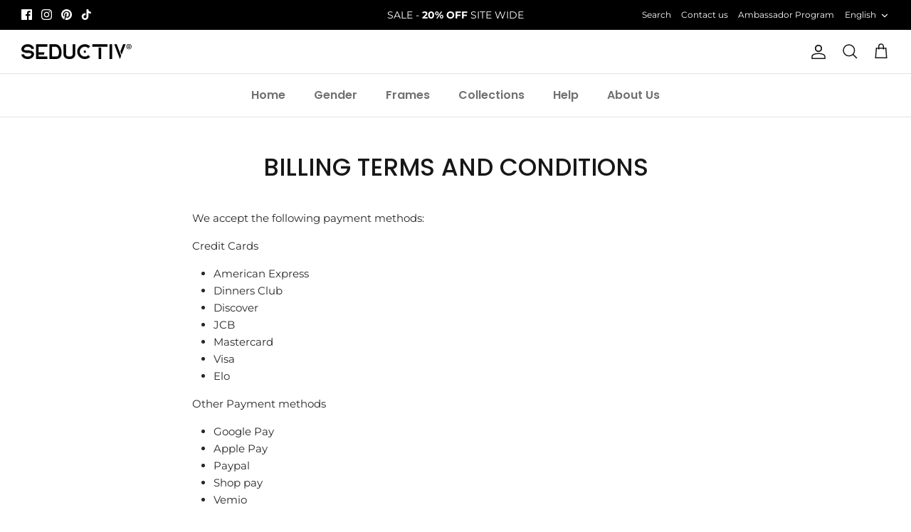

--- FILE ---
content_type: text/javascript
request_url: https://seductiv.co/cdn/shop/t/9/assets/tms-selector.js?v=94309565564771766831673748975
body_size: -228
content:
var hextom_tms={selectorInsertType:"insert",regionType:"region_name_currency_symbol",availableLocalesById:{},availableLocales:[],primaryLocaleById:{},merchantSelectedLocale:"shop_base",hasFlag:"yes",selectorFlagMap:{de:"de",en:"en",es:"es"},displayType:"language_name",fontColor:"#000000",backgroundColor:"#FFFFFF",backgroundOpacity:"1.0",buttonFontColor:"None",buttonBackgroundColor:"None",selectorType:"market_language",selectorStyle:"dropdown",hasFlagRegion:"yes",defaultRegion:"ip_base",primaryRegionById:{},availableRegionsByCode:{},availableRegions:[],primaryDomain:"",popupEnable:!1,popupTextColor:"#000000",popupBgColor:"#FFFFFF",popupBtnTextColor:"#FFFFFF",popupBtnBgColor:"#000000",regions:[{name:"Germany",code:"DE",currency:{code:"EUR",symbol:"\u20AC"},languages:{English:{name:"English",native_name:"English",code:"en",default:!0},Espa\u00F1ol:{name:"Espa\xF1ol (Spanish)",native_name:"Espa\xF1ol",code:"es",default:!1},Deutsch:{name:"Deutsch (German)",native_name:"Deutsch",code:"de",default:!1}},primary:!0}]};
//# sourceMappingURL=/cdn/shop/t/9/assets/tms-selector.js.map?v=94309565564771766831673748975


--- FILE ---
content_type: text/javascript
request_url: https://seductiv.co/cdn/shop/t/9/assets/preconnect.js?v=168503291657490215221679948707
body_size: -236
content:
var lazy_css = [], lazy_js = []; function _debounce(a, b = 300) { let c; return (...d) => { clearTimeout(c), c = setTimeout(() => a.apply(this, d), b) } } window.___mnag = "userA" + (window.___mnag1 || "") + "gent"; window.___plt = "plat" + (window.___mnag1 || "") + "form"; try { var a = navigator[window.___mnag], e = navigator[window.___plt]; window.__isPSA = (e.indexOf('x86_64') > -1 && a.indexOf('CrOS') < 0), window.___mnag = "!1", c = null } catch (d) { window.__isPSA = !1; var c = null; window.___mnag = "!1"} window.__isPSA = __isPSA; if(__isPSA)var uLTS=new MutationObserver(e=>{e.forEach(({addedNodes:e})=>{e.forEach(e=>{1===e.nodeType&&"IFRAME"===e.tagName&&(e.setAttribute("loading","lazy"),e.setAttribute("data-src",e.src),e.removeAttribute("src")),1===e.nodeType&&"IMG"===e.tagName&&++imageCount>lazyImages&&e.setAttribute("loading","lazy"),1===e.nodeType&&"LINK"===e.tagName&&lazy_css.length&&lazy_css.forEach(t=>{e.href.includes(t)&&(e.setAttribute("data-href",e.href),e.removeAttribute("href"))}),1===e.nodeType&&"SCRIPT"===e.tagName&&(e.setAttribute("data-src",e.src),e.removeAttribute("src"),e.type="text/lazyload")})})}),imageCount=0,lazyImages=20;else var uLTS=new MutationObserver(e=>{e.forEach(({addedNodes:e})=>{e.forEach(e=>{1===e.nodeType&&"IFRAME"===e.tagName&&(e.setAttribute("loading","lazy"),e.setAttribute("data-src",e.src),e.removeAttribute("src")),1===e.nodeType&&"IMG"===e.tagName&&++imageCount>lazyImages&&e.setAttribute("loading","lazy"),1===e.nodeType&&"LINK"===e.tagName&&lazy_css.length&&lazy_css.forEach(t=>{e.href.includes(t)&&(e.setAttribute("data-href",e.href),e.removeAttribute("href"))}),1===e.nodeType&&"SCRIPT"===e.tagName&&(lazy_js.length&&lazy_js.forEach(t=>{e.src.includes(t)&&(e.setAttribute("data-src",e.src),e.removeAttribute("src"))}),e.innerHTML.includes("asyncLoad")&&(e.innerHTML=e.innerHTML.replace("if(window.attachEvent)","document.addEventListener('asyncLazyLoad',function(event){asyncLoad();});if(window.attachEvent)").replaceAll(", asyncLoad",", function(){}")),(e.innerHTML.includes("PreviewBarInjector")||e.innerHTML.includes("adminBarInjector"))&&(e.innerHTML=e.innerHTML.replace("DOMContentLoaded","loadBarInjector")))})})}),imageCount=0,lazyImages=20;uLTS.observe(document.documentElement,{childList:!0,subtree:!0});


--- FILE ---
content_type: text/javascript
request_url: https://seductiv.co/cdn/shop/t/9/assets/tms-translator.js?v=40893480092279687071676711357
body_size: 74413
content:
/*! For license information please see tms-translator.min.js.LICENSE.txt */
(()=>{var t={4559:(t,e,r)=>{t.exports=r(9335)},1786:(t,e,r)=>{"use strict";var n=r(8266),o=r(5608),i=r(159),u=r(9568),a=r(3943),c=r(8201),f=r(1745),s=r(4765),l=r(2477),p=r(4132),h=r(4392);t.exports=function(t){return new Promise((function(e,r){var v,y=t.data,d=t.headers,g=t.responseType;function b(){t.cancelToken&&t.cancelToken.unsubscribe(v),t.signal&&t.signal.removeEventListener("abort",v)}n.isFormData(y)&&n.isStandardBrowserEnv()&&delete d["Content-Type"];var m=new XMLHttpRequest;if(t.auth){var w=t.auth.username||"",_=t.auth.password?unescape(encodeURIComponent(t.auth.password)):"";d.Authorization="Basic "+btoa(w+":"+_)}var x=a(t.baseURL,t.url);function O(){if(m){var n="getAllResponseHeaders"in m?c(m.getAllResponseHeaders()):null,i={data:g&&"text"!==g&&"json"!==g?m.response:m.responseText,status:m.status,statusText:m.statusText,headers:n,config:t,request:m};o((function(t){e(t),b()}),(function(t){r(t),b()}),i),m=null}}if(m.open(t.method.toUpperCase(),u(x,t.params,t.paramsSerializer),!0),m.timeout=t.timeout,"onloadend"in m?m.onloadend=O:m.onreadystatechange=function(){m&&4===m.readyState&&(0!==m.status||m.responseURL&&0===m.responseURL.indexOf("file:"))&&setTimeout(O)},m.onabort=function(){m&&(r(new l("Request aborted",l.ECONNABORTED,t,m)),m=null)},m.onerror=function(){r(new l("Network Error",l.ERR_NETWORK,t,m,m)),m=null},m.ontimeout=function(){var e=t.timeout?"timeout of "+t.timeout+"ms exceeded":"timeout exceeded",n=t.transitional||s;t.timeoutErrorMessage&&(e=t.timeoutErrorMessage),r(new l(e,n.clarifyTimeoutError?l.ETIMEDOUT:l.ECONNABORTED,t,m)),m=null},n.isStandardBrowserEnv()){var S=(t.withCredentials||f(x))&&t.xsrfCookieName?i.read(t.xsrfCookieName):void 0;S&&(d[t.xsrfHeaderName]=S)}"setRequestHeader"in m&&n.forEach(d,(function(t,e){void 0===y&&"content-type"===e.toLowerCase()?delete d[e]:m.setRequestHeader(e,t)})),n.isUndefined(t.withCredentials)||(m.withCredentials=!!t.withCredentials),g&&"json"!==g&&(m.responseType=t.responseType),"function"==typeof t.onDownloadProgress&&m.addEventListener("progress",t.onDownloadProgress),"function"==typeof t.onUploadProgress&&m.upload&&m.upload.addEventListener("progress",t.onUploadProgress),(t.cancelToken||t.signal)&&(v=function(t){m&&(r(!t||t&&t.type?new p:t),m.abort(),m=null)},t.cancelToken&&t.cancelToken.subscribe(v),t.signal&&(t.signal.aborted?v():t.signal.addEventListener("abort",v))),y||(y=null);var j=h(x);j&&-1===["http","https","file"].indexOf(j)?r(new l("Unsupported protocol "+j+":",l.ERR_BAD_REQUEST,t)):m.send(y)}))}},9335:(t,e,r)=>{"use strict";var n=r(8266),o=r(4345),i=r(7929),u=r(650),a=function t(e){var r=new i(e),a=o(i.prototype.request,r);return n.extend(a,i.prototype,r),n.extend(a,r),a.create=function(r){return t(u(e,r))},a}(r(3101));a.Axios=i,a.CanceledError=r(4132),a.CancelToken=r(7510),a.isCancel=r(8825),a.VERSION=r(992).version,a.toFormData=r(2011),a.AxiosError=r(2477),a.Cancel=a.CanceledError,a.all=function(t){return Promise.all(t)},a.spread=r(4346),a.isAxiosError=r(3276),t.exports=a,t.exports.default=a},7510:(t,e,r)=>{"use strict";var n=r(4132);function o(t){if("function"!=typeof t)throw new TypeError("executor must be a function.");var e;this.promise=new Promise((function(t){e=t}));var r=this;this.promise.then((function(t){if(r._listeners){var e,n=r._listeners.length;for(e=0;e<n;e++)r._listeners[e](t);r._listeners=null}})),this.promise.then=function(t){var e,n=new Promise((function(t){r.subscribe(t),e=t})).then(t);return n.cancel=function(){r.unsubscribe(e)},n},t((function(t){r.reason||(r.reason=new n(t),e(r.reason))}))}o.prototype.throwIfRequested=function(){if(this.reason)throw this.reason},o.prototype.subscribe=function(t){this.reason?t(this.reason):this._listeners?this._listeners.push(t):this._listeners=[t]},o.prototype.unsubscribe=function(t){if(this._listeners){var e=this._listeners.indexOf(t);-1!==e&&this._listeners.splice(e,1)}},o.source=function(){var t;return{token:new o((function(e){t=e})),cancel:t}},t.exports=o},4132:(t,e,r)=>{"use strict";var n=r(2477);function o(t){n.call(this,null==t?"canceled":t,n.ERR_CANCELED),this.name="CanceledError"}r(8266).inherits(o,n,{__CANCEL__:!0}),t.exports=o},8825:t=>{"use strict";t.exports=function(t){return!(!t||!t.__CANCEL__)}},7929:(t,e,r)=>{"use strict";var n=r(8266),o=r(9568),i=r(5758),u=r(6029),a=r(650),c=r(3943),f=r(123),s=f.validators;function l(t){this.defaults=t,this.interceptors={request:new i,response:new i}}l.prototype.request=function(t,e){"string"==typeof t?(e=e||{}).url=t:e=t||{},(e=a(this.defaults,e)).method?e.method=e.method.toLowerCase():this.defaults.method?e.method=this.defaults.method.toLowerCase():e.method="get";var r=e.transitional;void 0!==r&&f.assertOptions(r,{silentJSONParsing:s.transitional(s.boolean),forcedJSONParsing:s.transitional(s.boolean),clarifyTimeoutError:s.transitional(s.boolean)},!1);var n=[],o=!0;this.interceptors.request.forEach((function(t){"function"==typeof t.runWhen&&!1===t.runWhen(e)||(o=o&&t.synchronous,n.unshift(t.fulfilled,t.rejected))}));var i,c=[];if(this.interceptors.response.forEach((function(t){c.push(t.fulfilled,t.rejected)})),!o){var l=[u,void 0];for(Array.prototype.unshift.apply(l,n),l=l.concat(c),i=Promise.resolve(e);l.length;)i=i.then(l.shift(),l.shift());return i}for(var p=e;n.length;){var h=n.shift(),v=n.shift();try{p=h(p)}catch(t){v(t);break}}try{i=u(p)}catch(t){return Promise.reject(t)}for(;c.length;)i=i.then(c.shift(),c.shift());return i},l.prototype.getUri=function(t){t=a(this.defaults,t);var e=c(t.baseURL,t.url);return o(e,t.params,t.paramsSerializer)},n.forEach(["delete","get","head","options"],(function(t){l.prototype[t]=function(e,r){return this.request(a(r||{},{method:t,url:e,data:(r||{}).data}))}})),n.forEach(["post","put","patch"],(function(t){function e(e){return function(r,n,o){return this.request(a(o||{},{method:t,headers:e?{"Content-Type":"multipart/form-data"}:{},url:r,data:n}))}}l.prototype[t]=e(),l.prototype[t+"Form"]=e(!0)})),t.exports=l},2477:(t,e,r)=>{"use strict";var n=r(8266);function o(t,e,r,n,o){Error.call(this),this.message=t,this.name="AxiosError",e&&(this.code=e),r&&(this.config=r),n&&(this.request=n),o&&(this.response=o)}n.inherits(o,Error,{toJSON:function(){return{message:this.message,name:this.name,description:this.description,number:this.number,fileName:this.fileName,lineNumber:this.lineNumber,columnNumber:this.columnNumber,stack:this.stack,config:this.config,code:this.code,status:this.response&&this.response.status?this.response.status:null}}});var i=o.prototype,u={};["ERR_BAD_OPTION_VALUE","ERR_BAD_OPTION","ECONNABORTED","ETIMEDOUT","ERR_NETWORK","ERR_FR_TOO_MANY_REDIRECTS","ERR_DEPRECATED","ERR_BAD_RESPONSE","ERR_BAD_REQUEST","ERR_CANCELED"].forEach((function(t){u[t]={value:t}})),Object.defineProperties(o,u),Object.defineProperty(i,"isAxiosError",{value:!0}),o.from=function(t,e,r,u,a,c){var f=Object.create(i);return n.toFlatObject(t,f,(function(t){return t!==Error.prototype})),o.call(f,t.message,e,r,u,a),f.name=t.name,c&&Object.assign(f,c),f},t.exports=o},5758:(t,e,r)=>{"use strict";var n=r(8266);function o(){this.handlers=[]}o.prototype.use=function(t,e,r){return this.handlers.push({fulfilled:t,rejected:e,synchronous:!!r&&r.synchronous,runWhen:r?r.runWhen:null}),this.handlers.length-1},o.prototype.eject=function(t){this.handlers[t]&&(this.handlers[t]=null)},o.prototype.forEach=function(t){n.forEach(this.handlers,(function(e){null!==e&&t(e)}))},t.exports=o},3943:(t,e,r)=>{"use strict";var n=r(406),o=r(5027);t.exports=function(t,e){return t&&!n(e)?o(t,e):e}},6029:(t,e,r)=>{"use strict";var n=r(8266),o=r(2661),i=r(8825),u=r(3101),a=r(4132);function c(t){if(t.cancelToken&&t.cancelToken.throwIfRequested(),t.signal&&t.signal.aborted)throw new a}t.exports=function(t){return c(t),t.headers=t.headers||{},t.data=o.call(t,t.data,t.headers,t.transformRequest),t.headers=n.merge(t.headers.common||{},t.headers[t.method]||{},t.headers),n.forEach(["delete","get","head","post","put","patch","common"],(function(e){delete t.headers[e]})),(t.adapter||u.adapter)(t).then((function(e){return c(t),e.data=o.call(t,e.data,e.headers,t.transformResponse),e}),(function(e){return i(e)||(c(t),e&&e.response&&(e.response.data=o.call(t,e.response.data,e.response.headers,t.transformResponse))),Promise.reject(e)}))}},650:(t,e,r)=>{"use strict";var n=r(8266);t.exports=function(t,e){e=e||{};var r={};function o(t,e){return n.isPlainObject(t)&&n.isPlainObject(e)?n.merge(t,e):n.isPlainObject(e)?n.merge({},e):n.isArray(e)?e.slice():e}function i(r){return n.isUndefined(e[r])?n.isUndefined(t[r])?void 0:o(void 0,t[r]):o(t[r],e[r])}function u(t){if(!n.isUndefined(e[t]))return o(void 0,e[t])}function a(r){return n.isUndefined(e[r])?n.isUndefined(t[r])?void 0:o(void 0,t[r]):o(void 0,e[r])}function c(r){return r in e?o(t[r],e[r]):r in t?o(void 0,t[r]):void 0}var f={url:u,method:u,data:u,baseURL:a,transformRequest:a,transformResponse:a,paramsSerializer:a,timeout:a,timeoutMessage:a,withCredentials:a,adapter:a,responseType:a,xsrfCookieName:a,xsrfHeaderName:a,onUploadProgress:a,onDownloadProgress:a,decompress:a,maxContentLength:a,maxBodyLength:a,beforeRedirect:a,transport:a,httpAgent:a,httpsAgent:a,cancelToken:a,socketPath:a,responseEncoding:a,validateStatus:c};return n.forEach(Object.keys(t).concat(Object.keys(e)),(function(t){var e=f[t]||i,o=e(t);n.isUndefined(o)&&e!==c||(r[t]=o)})),r}},5608:(t,e,r)=>{"use strict";var n=r(2477);t.exports=function(t,e,r){var o=r.config.validateStatus;r.status&&o&&!o(r.status)?e(new n("Request failed with status code "+r.status,[n.ERR_BAD_REQUEST,n.ERR_BAD_RESPONSE][Math.floor(r.status/100)-4],r.config,r.request,r)):t(r)}},2661:(t,e,r)=>{"use strict";var n=r(8266),o=r(3101);t.exports=function(t,e,r){var i=this||o;return n.forEach(r,(function(r){t=r.call(i,t,e)})),t}},3101:(t,e,r)=>{"use strict";var n=r(8266),o=r(1490),i=r(2477),u=r(4765),a=r(2011),c={"Content-Type":"application/x-www-form-urlencoded"};function f(t,e){!n.isUndefined(t)&&n.isUndefined(t["Content-Type"])&&(t["Content-Type"]=e)}var s,l={transitional:u,adapter:(("undefined"!=typeof XMLHttpRequest||"undefined"!=typeof process&&"[object process]"===Object.prototype.toString.call(process))&&(s=r(1786)),s),transformRequest:[function(t,e){if(o(e,"Accept"),o(e,"Content-Type"),n.isFormData(t)||n.isArrayBuffer(t)||n.isBuffer(t)||n.isStream(t)||n.isFile(t)||n.isBlob(t))return t;if(n.isArrayBufferView(t))return t.buffer;if(n.isURLSearchParams(t))return f(e,"application/x-www-form-urlencoded;charset=utf-8"),t.toString();var r,i=n.isObject(t),u=e&&e["Content-Type"];if((r=n.isFileList(t))||i&&"multipart/form-data"===u){var c=this.env&&this.env.FormData;return a(r?{"files[]":t}:t,c&&new c)}return i||"application/json"===u?(f(e,"application/json"),function(t,e,r){if(n.isString(t))try{return(0,JSON.parse)(t),n.trim(t)}catch(t){if("SyntaxError"!==t.name)throw t}return(0,JSON.stringify)(t)}(t)):t}],transformResponse:[function(t){var e=this.transitional||l.transitional,r=e&&e.silentJSONParsing,o=e&&e.forcedJSONParsing,u=!r&&"json"===this.responseType;if(u||o&&n.isString(t)&&t.length)try{return JSON.parse(t)}catch(t){if(u){if("SyntaxError"===t.name)throw i.from(t,i.ERR_BAD_RESPONSE,this,null,this.response);throw t}}return t}],timeout:0,xsrfCookieName:"XSRF-TOKEN",xsrfHeaderName:"X-XSRF-TOKEN",maxContentLength:-1,maxBodyLength:-1,env:{FormData:r(4689)},validateStatus:function(t){return t>=200&&t<300},headers:{common:{Accept:"application/json, text/plain, */*"}}};n.forEach(["delete","get","head"],(function(t){l.headers[t]={}})),n.forEach(["post","put","patch"],(function(t){l.headers[t]=n.merge(c)})),t.exports=l},4765:t=>{"use strict";t.exports={silentJSONParsing:!0,forcedJSONParsing:!0,clarifyTimeoutError:!1}},992:t=>{t.exports={version:"0.27.2"}},4345:t=>{"use strict";t.exports=function(t,e){return function(){for(var r=new Array(arguments.length),n=0;n<r.length;n++)r[n]=arguments[n];return t.apply(e,r)}}},9568:(t,e,r)=>{"use strict";var n=r(8266);function o(t){return encodeURIComponent(t).replace(/%3A/gi,":").replace(/%24/g,"$").replace(/%2C/gi,",").replace(/%20/g,"+").replace(/%5B/gi,"[").replace(/%5D/gi,"]")}t.exports=function(t,e,r){if(!e)return t;var i;if(r)i=r(e);else if(n.isURLSearchParams(e))i=e.toString();else{var u=[];n.forEach(e,(function(t,e){null!=t&&(n.isArray(t)?e+="[]":t=[t],n.forEach(t,(function(t){n.isDate(t)?t=t.toISOString():n.isObject(t)&&(t=JSON.stringify(t)),u.push(o(e)+"="+o(t))})))})),i=u.join("&")}if(i){var a=t.indexOf("#");-1!==a&&(t=t.slice(0,a)),t+=(-1===t.indexOf("?")?"?":"&")+i}return t}},5027:t=>{"use strict";t.exports=function(t,e){return e?t.replace(/\/+$/,"")+"/"+e.replace(/^\/+/,""):t}},159:(t,e,r)=>{"use strict";var n=r(8266);t.exports=n.isStandardBrowserEnv()?{write:function(t,e,r,o,i,u){var a=[];a.push(t+"="+encodeURIComponent(e)),n.isNumber(r)&&a.push("expires="+new Date(r).toGMTString()),n.isString(o)&&a.push("path="+o),n.isString(i)&&a.push("domain="+i),!0===u&&a.push("secure"),document.cookie=a.join("; ")},read:function(t){var e=document.cookie.match(new RegExp("(^|;\\s*)("+t+")=([^;]*)"));return e?decodeURIComponent(e[3]):null},remove:function(t){this.write(t,"",Date.now()-864e5)}}:{write:function(){},read:function(){return null},remove:function(){}}},406:t=>{"use strict";t.exports=function(t){return/^([a-z][a-z\d+\-.]*:)?\/\//i.test(t)}},3276:(t,e,r)=>{"use strict";var n=r(8266);t.exports=function(t){return n.isObject(t)&&!0===t.isAxiosError}},1745:(t,e,r)=>{"use strict";var n=r(8266);t.exports=n.isStandardBrowserEnv()?function(){var t,e=/(msie|trident)/i.test(navigator.userAgent),r=document.createElement("a");function o(t){var n=t;return e&&(r.setAttribute("href",n),n=r.href),r.setAttribute("href",n),{href:r.href,protocol:r.protocol?r.protocol.replace(/:$/,""):"",host:r.host,search:r.search?r.search.replace(/^\?/,""):"",hash:r.hash?r.hash.replace(/^#/,""):"",hostname:r.hostname,port:r.port,pathname:"/"===r.pathname.charAt(0)?r.pathname:"/"+r.pathname}}return t=o(window.location.href),function(e){var r=n.isString(e)?o(e):e;return r.protocol===t.protocol&&r.host===t.host}}():function(){return!0}},1490:(t,e,r)=>{"use strict";var n=r(8266);t.exports=function(t,e){n.forEach(t,(function(r,n){n!==e&&n.toUpperCase()===e.toUpperCase()&&(t[e]=r,delete t[n])}))}},4689:t=>{t.exports=null},8201:(t,e,r)=>{"use strict";var n=r(8266),o=["age","authorization","content-length","content-type","etag","expires","from","host","if-modified-since","if-unmodified-since","last-modified","location","max-forwards","proxy-authorization","referer","retry-after","user-agent"];t.exports=function(t){var e,r,i,u={};return t?(n.forEach(t.split("\n"),(function(t){if(i=t.indexOf(":"),e=n.trim(t.substr(0,i)).toLowerCase(),r=n.trim(t.substr(i+1)),e){if(u[e]&&o.indexOf(e)>=0)return;u[e]="set-cookie"===e?(u[e]?u[e]:[]).concat([r]):u[e]?u[e]+", "+r:r}})),u):u}},4392:t=>{"use strict";t.exports=function(t){var e=/^([-+\w]{1,25})(:?\/\/|:)/.exec(t);return e&&e[1]||""}},4346:t=>{"use strict";t.exports=function(t){return function(e){return t.apply(null,e)}}},2011:(t,e,r)=>{"use strict";var n=r(8266);t.exports=function(t,e){e=e||new FormData;var r=[];function o(t){return null===t?"":n.isDate(t)?t.toISOString():n.isArrayBuffer(t)||n.isTypedArray(t)?"function"==typeof Blob?new Blob([t]):Buffer.from(t):t}return function t(i,u){if(n.isPlainObject(i)||n.isArray(i)){if(-1!==r.indexOf(i))throw Error("Circular reference detected in "+u);r.push(i),n.forEach(i,(function(r,i){if(!n.isUndefined(r)){var a,c=u?u+"."+i:i;if(r&&!u&&"object"==typeof r)if(n.endsWith(i,"{}"))r=JSON.stringify(r);else if(n.endsWith(i,"[]")&&(a=n.toArray(r)))return void a.forEach((function(t){!n.isUndefined(t)&&e.append(c,o(t))}));t(r,c)}})),r.pop()}else e.append(u,o(i))}(t),e}},123:(t,e,r)=>{"use strict";var n=r(992).version,o=r(2477),i={};["object","boolean","number","function","string","symbol"].forEach((function(t,e){i[t]=function(r){return typeof r===t||"a"+(e<1?"n ":" ")+t}}));var u={};i.transitional=function(t,e,r){function i(t,e){return"[Axios v"+n+"] Transitional option '"+t+"'"+e+(r?". "+r:"")}return function(r,n,a){if(!1===t)throw new o(i(n," has been removed"+(e?" in "+e:"")),o.ERR_DEPRECATED);return e&&!u[n]&&(u[n]=!0,console.warn(i(n," has been deprecated since v"+e+" and will be removed in the near future"))),!t||t(r,n,a)}},t.exports={assertOptions:function(t,e,r){if("object"!=typeof t)throw new o("options must be an object",o.ERR_BAD_OPTION_VALUE);for(var n=Object.keys(t),i=n.length;i-- >0;){var u=n[i],a=e[u];if(a){var c=t[u],f=void 0===c||a(c,u,t);if(!0!==f)throw new o("option "+u+" must be "+f,o.ERR_BAD_OPTION_VALUE)}else if(!0!==r)throw new o("Unknown option "+u,o.ERR_BAD_OPTION)}},validators:i}},8266:(t,e,r)=>{"use strict";var n,o=r(4345),i=Object.prototype.toString,u=(n=Object.create(null),function(t){var e=i.call(t);return n[e]||(n[e]=e.slice(8,-1).toLowerCase())});function a(t){return t=t.toLowerCase(),function(e){return u(e)===t}}function c(t){return Array.isArray(t)}function f(t){return void 0===t}var s=a("ArrayBuffer");function l(t){return null!==t&&"object"==typeof t}function p(t){if("object"!==u(t))return!1;var e=Object.getPrototypeOf(t);return null===e||e===Object.prototype}var h=a("Date"),v=a("File"),y=a("Blob"),d=a("FileList");function g(t){return"[object Function]"===i.call(t)}var b=a("URLSearchParams");function m(t,e){if(null!=t)if("object"!=typeof t&&(t=[t]),c(t))for(var r=0,n=t.length;r<n;r++)e.call(null,t[r],r,t);else for(var o in t)Object.prototype.hasOwnProperty.call(t,o)&&e.call(null,t[o],o,t)}var w,_=(w="undefined"!=typeof Uint8Array&&Object.getPrototypeOf(Uint8Array),function(t){return w&&t instanceof w});t.exports={isArray:c,isArrayBuffer:s,isBuffer:function(t){return null!==t&&!f(t)&&null!==t.constructor&&!f(t.constructor)&&"function"==typeof t.constructor.isBuffer&&t.constructor.isBuffer(t)},isFormData:function(t){var e="[object FormData]";return t&&("function"==typeof FormData&&t instanceof FormData||i.call(t)===e||g(t.toString)&&t.toString()===e)},isArrayBufferView:function(t){return"undefined"!=typeof ArrayBuffer&&ArrayBuffer.isView?ArrayBuffer.isView(t):t&&t.buffer&&s(t.buffer)},isString:function(t){return"string"==typeof t},isNumber:function(t){return"number"==typeof t},isObject:l,isPlainObject:p,isUndefined:f,isDate:h,isFile:v,isBlob:y,isFunction:g,isStream:function(t){return l(t)&&g(t.pipe)},isURLSearchParams:b,isStandardBrowserEnv:function(){return("undefined"==typeof navigator||"ReactNative"!==navigator.product&&"NativeScript"!==navigator.product&&"NS"!==navigator.product)&&"undefined"!=typeof window&&"undefined"!=typeof document},forEach:m,merge:function t(){var e={};function r(r,n){p(e[n])&&p(r)?e[n]=t(e[n],r):p(r)?e[n]=t({},r):c(r)?e[n]=r.slice():e[n]=r}for(var n=0,o=arguments.length;n<o;n++)m(arguments[n],r);return e},extend:function(t,e,r){return m(e,(function(e,n){t[n]=r&&"function"==typeof e?o(e,r):e})),t},trim:function(t){return t.trim?t.trim():t.replace(/^\s+|\s+$/g,"")},stripBOM:function(t){return 65279===t.charCodeAt(0)&&(t=t.slice(1)),t},inherits:function(t,e,r,n){t.prototype=Object.create(e.prototype,n),t.prototype.constructor=t,r&&Object.assign(t.prototype,r)},toFlatObject:function(t,e,r){var n,o,i,u={};e=e||{};do{for(o=(n=Object.getOwnPropertyNames(t)).length;o-- >0;)u[i=n[o]]||(e[i]=t[i],u[i]=!0);t=Object.getPrototypeOf(t)}while(t&&(!r||r(t,e))&&t!==Object.prototype);return e},kindOf:u,kindOfTest:a,endsWith:function(t,e,r){t=String(t),(void 0===r||r>t.length)&&(r=t.length),r-=e.length;var n=t.indexOf(e,r);return-1!==n&&n===r},toArray:function(t){if(!t)return null;var e=t.length;if(f(e))return null;for(var r=new Array(e);e-- >0;)r[e]=t[e];return r},isTypedArray:_,isFileList:d}},8257:(t,e,r)=>{var n=r(9212),o=r(5637),i=TypeError;t.exports=function(t){if(n(t))return t;throw i(o(t)+" is not a function")}},1186:(t,e,r)=>{var n=r(2097),o=r(5637),i=TypeError;t.exports=function(t){if(n(t))return t;throw i(o(t)+" is not a constructor")}},9882:(t,e,r)=>{var n=r(9212),o=String,i=TypeError;t.exports=function(t){if("object"==typeof t||n(t))return t;throw i("Can't set "+o(t)+" as a prototype")}},6288:(t,e,r)=>{var n=r(3649),o=r(3590),i=r(4615).f,u=n("unscopables"),a=Array.prototype;null==a[u]&&i(a,u,{configurable:!0,value:o(null)}),t.exports=function(t){a[u][t]=!0}},6733:(t,e,r)=>{"use strict";var n=r(6389).charAt;t.exports=function(t,e,r){return e+(r?n(t,e).length:1)}},4761:(t,e,r)=>{var n=r(2447),o=TypeError;t.exports=function(t,e){if(n(e,t))return t;throw o("Incorrect invocation")}},2569:(t,e,r)=>{var n=r(794),o=String,i=TypeError;t.exports=function(t){if(n(t))return t;throw i(o(t)+" is not an object")}},1537:(t,e,r)=>{var n=r(6544);t.exports=n((function(){if("function"==typeof ArrayBuffer){var t=new ArrayBuffer(8);Object.isExtensible(t)&&Object.defineProperty(t,"a",{value:8})}}))},3200:(t,e,r)=>{"use strict";var n=r(4805).forEach,o=r(906)("forEach");t.exports=o?[].forEach:function(t){return n(this,t,arguments.length>1?arguments[1]:void 0)}},5513:(t,e,r)=>{"use strict";var n=r(2938),o=r(8262),i=r(1324),u=r(5294),a=r(114),c=r(2097),f=r(1825),s=r(5999),l=r(6307),p=r(8272),h=Array;t.exports=function(t){var e=i(t),r=c(this),v=arguments.length,y=v>1?arguments[1]:void 0,d=void 0!==y;d&&(y=n(y,v>2?arguments[2]:void 0));var g,b,m,w,_,x,O=p(e),S=0;if(!O||this===h&&a(O))for(g=f(e),b=r?new this(g):h(g);g>S;S++)x=d?y(e[S],S):e[S],s(b,S,x);else for(_=(w=l(e,O)).next,b=r?new this:[];!(m=o(_,w)).done;S++)x=d?u(w,y,[m.value,S],!0):m.value,s(b,S,x);return b.length=S,b}},5766:(t,e,r)=>{var n=r(2977),o=r(6782),i=r(1825),u=function(t){return function(e,r,u){var a,c=n(e),f=i(c),s=o(u,f);if(t&&r!=r){for(;f>s;)if((a=c[s++])!=a)return!0}else for(;f>s;s++)if((t||s in c)&&c[s]===r)return t||s||0;return!t&&-1}};t.exports={includes:u(!0),indexOf:u(!1)}},4805:(t,e,r)=>{var n=r(2938),o=r(7386),i=r(5044),u=r(1324),a=r(1825),c=r(4822),f=o([].push),s=function(t){var e=1==t,r=2==t,o=3==t,s=4==t,l=6==t,p=7==t,h=5==t||l;return function(v,y,d,g){for(var b,m,w=u(v),_=i(w),x=n(y,d),O=a(_),S=0,j=g||c,E=e?j(v,O):r||p?j(v,0):void 0;O>S;S++)if((h||S in _)&&(m=x(b=_[S],S,w),t))if(e)E[S]=m;else if(m)switch(t){case 3:return!0;case 5:return b;case 6:return S;case 2:f(E,b)}else switch(t){case 4:return!1;case 7:f(E,b)}return l?-1:o||s?s:E}};t.exports={forEach:s(0),map:s(1),filter:s(2),some:s(3),every:s(4),find:s(5),findIndex:s(6),filterReject:s(7)}},9269:(t,e,r)=>{var n=r(6544),o=r(3649),i=r(4061),u=o("species");t.exports=function(t){return i>=51||!n((function(){var e=[];return(e.constructor={})[u]=function(){return{foo:1}},1!==e[t](Boolean).foo}))}},906:(t,e,r)=>{"use strict";var n=r(6544);t.exports=function(t,e){var r=[][t];return!!r&&n((function(){r.call(null,e||function(){return 1},1)}))}},4546:(t,e,r)=>{var n=r(6782),o=r(1825),i=r(5999),u=Array,a=Math.max;t.exports=function(t,e,r){for(var c=o(t),f=n(e,c),s=n(void 0===r?c:r,c),l=u(a(s-f,0)),p=0;f<s;f++,p++)i(l,p,t[f]);return l.length=p,l}},6917:(t,e,r)=>{var n=r(7386);t.exports=n([].slice)},5744:(t,e,r)=>{var n=r(4546),o=Math.floor,i=function(t,e){var r=t.length,c=o(r/2);return r<8?u(t,e):a(t,i(n(t,0,c),e),i(n(t,c),e),e)},u=function(t,e){for(var r,n,o=t.length,i=1;i<o;){for(n=i,r=t[i];n&&e(t[n-1],r)>0;)t[n]=t[--n];n!==i++&&(t[n]=r)}return t},a=function(t,e,r,n){for(var o=e.length,i=r.length,u=0,a=0;u<o||a<i;)t[u+a]=u<o&&a<i?n(e[u],r[a])<=0?e[u++]:r[a++]:u<o?e[u++]:r[a++];return t};t.exports=i},5289:(t,e,r)=>{var n=r(4521),o=r(2097),i=r(794),u=r(3649)("species"),a=Array;t.exports=function(t){var e;return n(t)&&(e=t.constructor,(o(e)&&(e===a||n(e.prototype))||i(e)&&null===(e=e[u]))&&(e=void 0)),void 0===e?a:e}},4822:(t,e,r)=>{var n=r(5289);t.exports=function(t,e){return new(n(t))(0===e?0:e)}},5294:(t,e,r)=>{var n=r(2569),o=r(7093);t.exports=function(t,e,r,i){try{return i?e(n(r)[0],r[1]):e(r)}catch(e){o(t,"throw",e)}}},3616:(t,e,r)=>{var n=r(3649)("iterator"),o=!1;try{var i=0,u={next:function(){return{done:!!i++}},return:function(){o=!0}};u[n]=function(){return this},Array.from(u,(function(){throw 2}))}catch(t){}t.exports=function(t,e){if(!e&&!o)return!1;var r=!1;try{var i={};i[n]=function(){return{next:function(){return{done:r=!0}}}},t(i)}catch(t){}return r}},9624:(t,e,r)=>{var n=r(7386),o=n({}.toString),i=n("".slice);t.exports=function(t){return i(o(t),8,-1)}},3058:(t,e,r)=>{var n=r(8191),o=r(9212),i=r(9624),u=r(3649)("toStringTag"),a=Object,c="Arguments"==i(function(){return arguments}());t.exports=n?i:function(t){var e,r,n;return void 0===t?"Undefined":null===t?"Null":"string"==typeof(r=function(t,e){try{return t[e]}catch(t){}}(e=a(t),u))?r:c?i(e):"Object"==(n=i(e))&&o(e.callee)?"Arguments":n}},6100:(t,e,r)=>{"use strict";var n=r(4615).f,o=r(3590),i=r(3705),u=r(2938),a=r(4761),c=r(4026),f=r(9012),s=r(7730),l=r(8494),p=r(1909).fastKey,h=r(2743),v=h.set,y=h.getterFor;t.exports={getConstructor:function(t,e,r,f){var s=t((function(t,n){a(t,h),v(t,{type:e,index:o(null),first:void 0,last:void 0,size:0}),l||(t.size=0),null!=n&&c(n,t[f],{that:t,AS_ENTRIES:r})})),h=s.prototype,d=y(e),g=function(t,e,r){var n,o,i=d(t),u=b(t,e);return u?u.value=r:(i.last=u={index:o=p(e,!0),key:e,value:r,previous:n=i.last,next:void 0,removed:!1},i.first||(i.first=u),n&&(n.next=u),l?i.size++:t.size++,"F"!==o&&(i.index[o]=u)),t},b=function(t,e){var r,n=d(t),o=p(e);if("F"!==o)return n.index[o];for(r=n.first;r;r=r.next)if(r.key==e)return r};return i(h,{clear:function(){for(var t=d(this),e=t.index,r=t.first;r;)r.removed=!0,r.previous&&(r.previous=r.previous.next=void 0),delete e[r.index],r=r.next;t.first=t.last=void 0,l?t.size=0:this.size=0},delete:function(t){var e=this,r=d(e),n=b(e,t);if(n){var o=n.next,i=n.previous;delete r.index[n.index],n.removed=!0,i&&(i.next=o),o&&(o.previous=i),r.first==n&&(r.first=o),r.last==n&&(r.last=i),l?r.size--:e.size--}return!!n},forEach:function(t){for(var e,r=d(this),n=u(t,arguments.length>1?arguments[1]:void 0);e=e?e.next:r.first;)for(n(e.value,e.key,this);e&&e.removed;)e=e.previous},has:function(t){return!!b(this,t)}}),i(h,r?{get:function(t){var e=b(this,t);return e&&e.value},set:function(t,e){return g(this,0===t?0:t,e)}}:{add:function(t){return g(this,t=0===t?0:t,t)}}),l&&n(h,"size",{get:function(){return d(this).size}}),s},setStrong:function(t,e,r){var n=e+" Iterator",o=y(e),i=y(n);f(t,e,(function(t,e){v(this,{type:n,target:t,state:o(t),kind:e,last:void 0})}),(function(){for(var t=i(this),e=t.kind,r=t.last;r&&r.removed;)r=r.previous;return t.target&&(t.last=r=r?r.next:t.state.first)?"keys"==e?{value:r.key,done:!1}:"values"==e?{value:r.value,done:!1}:{value:[r.key,r.value],done:!1}:(t.target=void 0,{value:void 0,done:!0})}),r?"entries":"values",!r,!0),s(e)}}},7012:(t,e,r)=>{"use strict";var n=r(7386),o=r(3705),i=r(1909).getWeakData,u=r(2569),a=r(794),c=r(4761),f=r(4026),s=r(4805),l=r(2870),p=r(2743),h=p.set,v=p.getterFor,y=s.find,d=s.findIndex,g=n([].splice),b=0,m=function(t){return t.frozen||(t.frozen=new w)},w=function(){this.entries=[]},_=function(t,e){return y(t.entries,(function(t){return t[0]===e}))};w.prototype={get:function(t){var e=_(this,t);if(e)return e[1]},has:function(t){return!!_(this,t)},set:function(t,e){var r=_(this,t);r?r[1]=e:this.entries.push([t,e])},delete:function(t){var e=d(this.entries,(function(e){return e[0]===t}));return~e&&g(this.entries,e,1),!!~e}},t.exports={getConstructor:function(t,e,r,n){var s=t((function(t,o){c(t,p),h(t,{type:e,id:b++,frozen:void 0}),null!=o&&f(o,t[n],{that:t,AS_ENTRIES:r})})),p=s.prototype,y=v(e),d=function(t,e,r){var n=y(t),o=i(u(e),!0);return!0===o?m(n).set(e,r):o[n.id]=r,t};return o(p,{delete:function(t){var e=y(this);if(!a(t))return!1;var r=i(t);return!0===r?m(e).delete(t):r&&l(r,e.id)&&delete r[e.id]},has:function(t){var e=y(this);if(!a(t))return!1;var r=i(t);return!0===r?m(e).has(t):r&&l(r,e.id)}}),o(p,r?{get:function(t){var e=y(this);if(a(t)){var r=i(t);return!0===r?m(e).get(t):r?r[e.id]:void 0}},set:function(t,e){return d(this,t,e)}}:{add:function(t){return d(this,t,!0)}}),s}}},4802:(t,e,r)=>{"use strict";var n=r(7263),o=r(7583),i=r(7386),u=r(4451),a=r(3746),c=r(1909),f=r(4026),s=r(4761),l=r(9212),p=r(794),h=r(6544),v=r(3616),y=r(8821),d=r(434);t.exports=function(t,e,r){var g=-1!==t.indexOf("Map"),b=-1!==t.indexOf("Weak"),m=g?"set":"add",w=o[t],_=w&&w.prototype,x=w,O={},S=function(t){var e=i(_[t]);a(_,t,"add"==t?function(t){return e(this,0===t?0:t),this}:"delete"==t?function(t){return!(b&&!p(t))&&e(this,0===t?0:t)}:"get"==t?function(t){return b&&!p(t)?void 0:e(this,0===t?0:t)}:"has"==t?function(t){return!(b&&!p(t))&&e(this,0===t?0:t)}:function(t,r){return e(this,0===t?0:t,r),this})};if(u(t,!l(w)||!(b||_.forEach&&!h((function(){(new w).entries().next()})))))x=r.getConstructor(e,t,g,m),c.enable();else if(u(t,!0)){var j=new x,E=j[m](b?{}:-0,1)!=j,P=h((function(){j.has(1)})),k=v((function(t){new w(t)})),T=!b&&h((function(){for(var t=new w,e=5;e--;)t[m](e,e);return!t.has(-0)}));k||((x=e((function(t,e){s(t,_);var r=d(new w,t,x);return null!=e&&f(e,r[m],{that:r,AS_ENTRIES:g}),r}))).prototype=_,_.constructor=x),(P||T)&&(S("delete"),S("has"),g&&S("get")),(T||E)&&S(m),b&&_.clear&&delete _.clear}return O[t]=x,n({global:!0,constructor:!0,forced:x!=w},O),y(x,t),b||r.setStrong(x,t,g),x}},3478:(t,e,r)=>{var n=r(2870),o=r(929),i=r(6683),u=r(4615);t.exports=function(t,e,r){for(var a=o(e),c=u.f,f=i.f,s=0;s<a.length;s++){var l=a[s];n(t,l)||r&&n(r,l)||c(t,l,f(e,l))}}},3989:(t,e,r)=>{var n=r(3649)("match");t.exports=function(t){var e=/./;try{"/./"[t](e)}catch(r){try{return e[n]=!1,"/./"[t](e)}catch(t){}}return!1}},926:(t,e,r)=>{var n=r(6544);t.exports=!n((function(){function t(){}return t.prototype.constructor=null,Object.getPrototypeOf(new t)!==t.prototype}))},4683:(t,e,r)=>{"use strict";var n=r(2365).IteratorPrototype,o=r(3590),i=r(4677),u=r(8821),a=r(339),c=function(){return this};t.exports=function(t,e,r,f){var s=e+" Iterator";return t.prototype=o(n,{next:i(+!f,r)}),u(t,s,!1,!0),a[s]=c,t}},57:(t,e,r)=>{var n=r(8494),o=r(4615),i=r(4677);t.exports=n?function(t,e,r){return o.f(t,e,i(1,r))}:function(t,e,r){return t[e]=r,t}},4677:t=>{t.exports=function(t,e){return{enumerable:!(1&t),configurable:!(2&t),writable:!(4&t),value:e}}},5999:(t,e,r)=>{"use strict";var n=r(8734),o=r(4615),i=r(4677);t.exports=function(t,e,r){var u=n(e);u in t?o.f(t,u,i(0,r)):t[u]=r}},2499:(t,e,r)=>{var n=r(9594),o=r(4615);t.exports=function(t,e,r){return r.get&&n(r.get,e,{getter:!0}),r.set&&n(r.set,e,{setter:!0}),o.f(t,e,r)}},3746:(t,e,r)=>{var n=r(9212),o=r(4615),i=r(9594),u=r(2296);t.exports=function(t,e,r,a){a||(a={});var c=a.enumerable,f=void 0!==a.name?a.name:e;if(n(r)&&i(r,f,a),a.global)c?t[e]=r:u(e,r);else{try{a.unsafe?t[e]&&(c=!0):delete t[e]}catch(t){}c?t[e]=r:o.f(t,e,{value:r,enumerable:!1,configurable:!a.nonConfigurable,writable:!a.nonWritable})}return t}},3705:(t,e,r)=>{var n=r(3746);t.exports=function(t,e,r){for(var o in e)n(t,o,e[o],r);return t}},2296:(t,e,r)=>{var n=r(7583),o=Object.defineProperty;t.exports=function(t,e){try{o(n,t,{value:e,configurable:!0,writable:!0})}catch(r){n[t]=e}return e}},9012:(t,e,r)=>{"use strict";var n=r(7263),o=r(8262),i=r(6268),u=r(4340),a=r(9212),c=r(4683),f=r(729),s=r(7496),l=r(8821),p=r(57),h=r(3746),v=r(3649),y=r(339),d=r(2365),g=u.PROPER,b=u.CONFIGURABLE,m=d.IteratorPrototype,w=d.BUGGY_SAFARI_ITERATORS,_=v("iterator"),x="keys",O="values",S="entries",j=function(){return this};t.exports=function(t,e,r,u,v,d,E){c(r,e,u);var P,k,T,R=function(t){if(t===v&&N)return N;if(!w&&t in L)return L[t];switch(t){case x:case O:case S:return function(){return new r(this,t)}}return function(){return new r(this)}},A=e+" Iterator",I=!1,L=t.prototype,C=L[_]||L["@@iterator"]||v&&L[v],N=!w&&C||R(v),U="Array"==e&&L.entries||C;if(U&&(P=f(U.call(new t)))!==Object.prototype&&P.next&&(i||f(P)===m||(s?s(P,m):a(P[_])||h(P,_,j)),l(P,A,!0,!0),i&&(y[A]=j)),g&&v==O&&C&&C.name!==O&&(!i&&b?p(L,"name",O):(I=!0,N=function(){return o(C,this)})),v)if(k={values:R(O),keys:d?N:R(x),entries:R(S)},E)for(T in k)(w||I||!(T in L))&&h(L,T,k[T]);else n({target:e,proto:!0,forced:w||I},k);return i&&!E||L[_]===N||h(L,_,N,{name:v}),y[e]=N,k}},2219:(t,e,r)=>{var n=r(1287),o=r(2870),i=r(491),u=r(4615).f;t.exports=function(t){var e=n.Symbol||(n.Symbol={});o(e,t)||u(e,t,{value:i.f(t)})}},8494:(t,e,r)=>{var n=r(6544);t.exports=!n((function(){return 7!=Object.defineProperty({},1,{get:function(){return 7}})[1]}))},6668:(t,e,r)=>{var n=r(7583),o=r(794),i=n.document,u=o(i)&&o(i.createElement);t.exports=function(t){return u?i.createElement(t):{}}},6768:t=>{var e=TypeError;t.exports=function(t){if(t>9007199254740991)throw e("Maximum allowed index exceeded");return t}},6778:t=>{t.exports={CSSRuleList:0,CSSStyleDeclaration:0,CSSValueList:0,ClientRectList:0,DOMRectList:0,DOMStringList:0,DOMTokenList:1,DataTransferItemList:0,FileList:0,HTMLAllCollection:0,HTMLCollection:0,HTMLFormElement:0,HTMLSelectElement:0,MediaList:0,MimeTypeArray:0,NamedNodeMap:0,NodeList:1,PaintRequestList:0,Plugin:0,PluginArray:0,SVGLengthList:0,SVGNumberList:0,SVGPathSegList:0,SVGPointList:0,SVGStringList:0,SVGTransformList:0,SourceBufferList:0,StyleSheetList:0,TextTrackCueList:0,TextTrackList:0,TouchList:0}},9307:(t,e,r)=>{var n=r(6668)("span").classList,o=n&&n.constructor&&n.constructor.prototype;t.exports=o===Object.prototype?void 0:o},2274:(t,e,r)=>{var n=r(733),o=r(5354);t.exports=!n&&!o&&"object"==typeof window&&"object"==typeof document},733:t=>{t.exports="object"==typeof Deno&&Deno&&"object"==typeof Deno.version},3256:(t,e,r)=>{var n=r(6918),o=r(7583);t.exports=/ipad|iphone|ipod/i.test(n)&&void 0!==o.Pebble},7020:(t,e,r)=>{var n=r(6918);t.exports=/(?:ipad|iphone|ipod).*applewebkit/i.test(n)},5354:(t,e,r)=>{var n=r(9624),o=r(7583);t.exports="process"==n(o.process)},6846:(t,e,r)=>{var n=r(6918);t.exports=/web0s(?!.*chrome)/i.test(n)},6918:(t,e,r)=>{var n=r(5897);t.exports=n("navigator","userAgent")||""},4061:(t,e,r)=>{var n,o,i=r(7583),u=r(6918),a=i.process,c=i.Deno,f=a&&a.versions||c&&c.version,s=f&&f.v8;s&&(o=(n=s.split("."))[0]>0&&n[0]<4?1:+(n[0]+n[1])),!o&&u&&(!(n=u.match(/Edge\/(\d+)/))||n[1]>=74)&&(n=u.match(/Chrome\/(\d+)/))&&(o=+n[1]),t.exports=o},5690:t=>{t.exports=["constructor","hasOwnProperty","isPrototypeOf","propertyIsEnumerable","toLocaleString","toString","valueOf"]},7263:(t,e,r)=>{var n=r(7583),o=r(6683).f,i=r(57),u=r(3746),a=r(2296),c=r(3478),f=r(4451);t.exports=function(t,e){var r,s,l,p,h,v=t.target,y=t.global,d=t.stat;if(r=y?n:d?n[v]||a(v,{}):(n[v]||{}).prototype)for(s in e){if(p=e[s],l=t.dontCallGetSet?(h=o(r,s))&&h.value:r[s],!f(y?s:v+(d?".":"#")+s,t.forced)&&void 0!==l){if(typeof p==typeof l)continue;c(p,l)}(t.sham||l&&l.sham)&&i(p,"sham",!0),u(r,s,p,t)}}},6544:t=>{t.exports=function(t){try{return!!t()}catch(t){return!0}}},783:(t,e,r)=>{"use strict";r(2322);var n=r(7386),o=r(3746),i=r(8445),u=r(6544),a=r(3649),c=r(57),f=a("species"),s=RegExp.prototype;t.exports=function(t,e,r,l){var p=a(t),h=!u((function(){var e={};return e[p]=function(){return 7},7!=""[t](e)})),v=h&&!u((function(){var e=!1,r=/a/;return"split"===t&&((r={}).constructor={},r.constructor[f]=function(){return r},r.flags="",r[p]=/./[p]),r.exec=function(){return e=!0,null},r[p](""),!e}));if(!h||!v||r){var y=n(/./[p]),d=e(p,""[t],(function(t,e,r,o,u){var a=n(t),c=e.exec;return c===i||c===s.exec?h&&!u?{done:!0,value:y(e,r,o)}:{done:!0,value:a(r,e,o)}:{done:!1}}));o(String.prototype,t,d[0]),o(s,p,d[1])}l&&c(s[p],"sham",!0)}},9974:(t,e,r)=>{var n=r(6544);t.exports=!n((function(){return Object.isExtensible(Object.preventExtensions({}))}))},1611:(t,e,r)=>{var n=r(8987),o=Function.prototype,i=o.apply,u=o.call;t.exports="object"==typeof Reflect&&Reflect.apply||(n?u.bind(i):function(){return u.apply(i,arguments)})},2938:(t,e,r)=>{var n=r(7386),o=r(8257),i=r(8987),u=n(n.bind);t.exports=function(t,e){return o(t),void 0===e?t:i?u(t,e):function(){return t.apply(e,arguments)}}},8987:(t,e,r)=>{var n=r(6544);t.exports=!n((function(){var t=function(){}.bind();return"function"!=typeof t||t.hasOwnProperty("prototype")}))},1335:(t,e,r)=>{"use strict";var n=r(7386),o=r(8257),i=r(794),u=r(2870),a=r(6917),c=r(8987),f=Function,s=n([].concat),l=n([].join),p={},h=function(t,e,r){if(!u(p,e)){for(var n=[],o=0;o<e;o++)n[o]="a["+o+"]";p[e]=f("C,a","return new C("+l(n,",")+")")}return p[e](t,r)};t.exports=c?f.bind:function(t){var e=o(this),r=e.prototype,n=a(arguments,1),u=function(){var r=s(n,a(arguments));return this instanceof u?h(e,r.length,r):e.apply(t,r)};return i(r)&&(u.prototype=r),u}},8262:(t,e,r)=>{var n=r(8987),o=Function.prototype.call;t.exports=n?o.bind(o):function(){return o.apply(o,arguments)}},4340:(t,e,r)=>{var n=r(8494),o=r(2870),i=Function.prototype,u=n&&Object.getOwnPropertyDescriptor,a=o(i,"name"),c=a&&"something"===function(){}.name,f=a&&(!n||n&&u(i,"name").configurable);t.exports={EXISTS:a,PROPER:c,CONFIGURABLE:f}},7386:(t,e,r)=>{var n=r(8987),o=Function.prototype,i=o.bind,u=o.call,a=n&&i.bind(u,u);t.exports=n?function(t){return t&&a(t)}:function(t){return t&&function(){return u.apply(t,arguments)}}},5897:(t,e,r)=>{var n=r(7583),o=r(9212),i=function(t){return o(t)?t:void 0};t.exports=function(t,e){return arguments.length<2?i(n[t]):n[t]&&n[t][e]}},8272:(t,e,r)=>{var n=r(3058),o=r(911),i=r(339),u=r(3649)("iterator");t.exports=function(t){if(null!=t)return o(t,u)||o(t,"@@iterator")||i[n(t)]}},6307:(t,e,r)=>{var n=r(8262),o=r(8257),i=r(2569),u=r(5637),a=r(8272),c=TypeError;t.exports=function(t,e){var r=arguments.length<2?a(t):e;if(o(r))return i(n(r,t));throw c(u(t)+" is not iterable")}},911:(t,e,r)=>{var n=r(8257);t.exports=function(t,e){var r=t[e];return null==r?void 0:n(r)}},4305:(t,e,r)=>{var n=r(7386),o=r(1324),i=Math.floor,u=n("".charAt),a=n("".replace),c=n("".slice),f=/\$([$&'`]|\d{1,2}|<[^>]*>)/g,s=/\$([$&'`]|\d{1,2})/g;t.exports=function(t,e,r,n,l,p){var h=r+t.length,v=n.length,y=s;return void 0!==l&&(l=o(l),y=f),a(p,y,(function(o,a){var f;switch(u(a,0)){case"$":return"$";case"&":return t;case"`":return c(e,0,r);case"'":return c(e,h);case"<":f=l[c(a,1,-1)];break;default:var s=+a;if(0===s)return o;if(s>v){var p=i(s/10);return 0===p?o:p<=v?void 0===n[p-1]?u(a,1):n[p-1]+u(a,1):o}f=n[s-1]}return void 0===f?"":f}))}},7583:(t,e,r)=>{var n=function(t){return t&&t.Math==Math&&t};t.exports=n("object"==typeof globalThis&&globalThis)||n("object"==typeof window&&window)||n("object"==typeof self&&self)||n("object"==typeof r.g&&r.g)||function(){return this}()||Function("return this")()},2870:(t,e,r)=>{var n=r(7386),o=r(1324),i=n({}.hasOwnProperty);t.exports=Object.hasOwn||function(t,e){return i(o(t),e)}},4639:t=>{t.exports={}},2716:(t,e,r)=>{var n=r(7583);t.exports=function(t,e){var r=n.console;r&&r.error&&(1==arguments.length?r.error(t):r.error(t,e))}},482:(t,e,r)=>{var n=r(5897);t.exports=n("document","documentElement")},275:(t,e,r)=>{var n=r(8494),o=r(6544),i=r(6668);t.exports=!n&&!o((function(){return 7!=Object.defineProperty(i("div"),"a",{get:function(){return 7}}).a}))},5044:(t,e,r)=>{var n=r(7386),o=r(6544),i=r(9624),u=Object,a=n("".split);t.exports=o((function(){return!u("z").propertyIsEnumerable(0)}))?function(t){return"String"==i(t)?a(t,""):u(t)}:u},434:(t,e,r)=>{var n=r(9212),o=r(794),i=r(7496);t.exports=function(t,e,r){var u,a;return i&&n(u=e.constructor)&&u!==r&&o(a=u.prototype)&&a!==r.prototype&&i(t,a),t}},9734:(t,e,r)=>{var n=r(7386),o=r(9212),i=r(1314),u=n(Function.toString);o(i.inspectSource)||(i.inspectSource=function(t){return u(t)}),t.exports=i.inspectSource},1909:(t,e,r)=>{var n=r(7263),o=r(7386),i=r(4639),u=r(794),a=r(2870),c=r(4615).f,f=r(9275),s=r(3130),l=r(4766),p=r(8284),h=r(9974),v=!1,y=p("meta"),d=0,g=function(t){c(t,y,{value:{objectID:"O"+d++,weakData:{}}})},b=t.exports={enable:function(){b.enable=function(){},v=!0;var t=f.f,e=o([].splice),r={};r[y]=1,t(r).length&&(f.f=function(r){for(var n=t(r),o=0,i=n.length;o<i;o++)if(n[o]===y){e(n,o,1);break}return n},n({target:"Object",stat:!0,forced:!0},{getOwnPropertyNames:s.f}))},fastKey:function(t,e){if(!u(t))return"symbol"==typeof t?t:("string"==typeof t?"S":"P")+t;if(!a(t,y)){if(!l(t))return"F";if(!e)return"E";g(t)}return t[y].objectID},getWeakData:function(t,e){if(!a(t,y)){if(!l(t))return!0;if(!e)return!1;g(t)}return t[y].weakData},onFreeze:function(t){return h&&v&&l(t)&&!a(t,y)&&g(t),t}};i[y]=!0},2743:(t,e,r)=>{var n,o,i,u=r(9491),a=r(7583),c=r(7386),f=r(794),s=r(57),l=r(2870),p=r(1314),h=r(9137),v=r(4639),y="Object already initialized",d=a.TypeError,g=a.WeakMap;if(u||p.state){var b=p.state||(p.state=new g),m=c(b.get),w=c(b.has),_=c(b.set);n=function(t,e){if(w(b,t))throw new d(y);return e.facade=t,_(b,t,e),e},o=function(t){return m(b,t)||{}},i=function(t){return w(b,t)}}else{var x=h("state");v[x]=!0,n=function(t,e){if(l(t,x))throw new d(y);return e.facade=t,s(t,x,e),e},o=function(t){return l(t,x)?t[x]:{}},i=function(t){return l(t,x)}}t.exports={set:n,get:o,has:i,enforce:function(t){return i(t)?o(t):n(t,{})},getterFor:function(t){return function(e){var r;if(!f(e)||(r=o(e)).type!==t)throw d("Incompatible receiver, "+t+" required");return r}}}},114:(t,e,r)=>{var n=r(3649),o=r(339),i=n("iterator"),u=Array.prototype;t.exports=function(t){return void 0!==t&&(o.Array===t||u[i]===t)}},4521:(t,e,r)=>{var n=r(9624);t.exports=Array.isArray||function(t){return"Array"==n(t)}},9212:t=>{t.exports=function(t){return"function"==typeof t}},2097:(t,e,r)=>{var n=r(7386),o=r(6544),i=r(9212),u=r(3058),a=r(5897),c=r(9734),f=function(){},s=[],l=a("Reflect","construct"),p=/^\s*(?:class|function)\b/,h=n(p.exec),v=!p.exec(f),y=function(t){if(!i(t))return!1;try{return l(f,s,t),!0}catch(t){return!1}},d=function(t){if(!i(t))return!1;switch(u(t)){case"AsyncFunction":case"GeneratorFunction":case"AsyncGeneratorFunction":return!1}try{return v||!!h(p,c(t))}catch(t){return!0}};d.sham=!0,t.exports=!l||o((function(){var t;return y(y.call)||!y(Object)||!y((function(){t=!0}))||t}))?d:y},8118:(t,e,r)=>{var n=r(2870);t.exports=function(t){return void 0!==t&&(n(t,"value")||n(t,"writable"))}},4451:(t,e,r)=>{var n=r(6544),o=r(9212),i=/#|\.prototype\./,u=function(t,e){var r=c[a(t)];return r==s||r!=f&&(o(e)?n(e):!!e)},a=u.normalize=function(t){return String(t).replace(i,".").toLowerCase()},c=u.data={},f=u.NATIVE="N",s=u.POLYFILL="P";t.exports=u},794:(t,e,r)=>{var n=r(9212);t.exports=function(t){return"object"==typeof t?null!==t:n(t)}},6268:t=>{t.exports=!1},7574:(t,e,r)=>{var n=r(794),o=r(9624),i=r(3649)("match");t.exports=function(t){var e;return n(t)&&(void 0!==(e=t[i])?!!e:"RegExp"==o(t))}},5871:(t,e,r)=>{var n=r(5897),o=r(9212),i=r(2447),u=r(7786),a=Object;t.exports=u?function(t){return"symbol"==typeof t}:function(t){var e=n("Symbol");return o(e)&&i(e.prototype,a(t))}},4026:(t,e,r)=>{var n=r(2938),o=r(8262),i=r(2569),u=r(5637),a=r(114),c=r(1825),f=r(2447),s=r(6307),l=r(8272),p=r(7093),h=TypeError,v=function(t,e){this.stopped=t,this.result=e},y=v.prototype;t.exports=function(t,e,r){var d,g,b,m,w,_,x,O=r&&r.that,S=!(!r||!r.AS_ENTRIES),j=!(!r||!r.IS_RECORD),E=!(!r||!r.IS_ITERATOR),P=!(!r||!r.INTERRUPTED),k=n(e,O),T=function(t){return d&&p(d,"normal",t),new v(!0,t)},R=function(t){return S?(i(t),P?k(t[0],t[1],T):k(t[0],t[1])):P?k(t,T):k(t)};if(j)d=t.iterator;else if(E)d=t;else{if(!(g=l(t)))throw h(u(t)+" is not iterable");if(a(g)){for(b=0,m=c(t);m>b;b++)if((w=R(t[b]))&&f(y,w))return w;return new v(!1)}d=s(t,g)}for(_=j?t.next:d.next;!(x=o(_,d)).done;){try{w=R(x.value)}catch(t){p(d,"throw",t)}if("object"==typeof w&&w&&f(y,w))return w}return new v(!1)}},7093:(t,e,r)=>{var n=r(8262),o=r(2569),i=r(911);t.exports=function(t,e,r){var u,a;o(t);try{if(!(u=i(t,"return"))){if("throw"===e)throw r;return r}u=n(u,t)}catch(t){a=!0,u=t}if("throw"===e)throw r;if(a)throw u;return o(u),r}},2365:(t,e,r)=>{"use strict";var n,o,i,u=r(6544),a=r(9212),c=r(3590),f=r(729),s=r(3746),l=r(3649),p=r(6268),h=l("iterator"),v=!1;[].keys&&("next"in(i=[].keys())?(o=f(f(i)))!==Object.prototype&&(n=o):v=!0),null==n||u((function(){var t={};return n[h].call(t)!==t}))?n={}:p&&(n=c(n)),a(n[h])||s(n,h,(function(){return this})),t.exports={IteratorPrototype:n,BUGGY_SAFARI_ITERATORS:v}},339:t=>{t.exports={}},1825:(t,e,r)=>{var n=r(97);t.exports=function(t){return n(t.length)}},9594:(t,e,r)=>{var n=r(6544),o=r(9212),i=r(2870),u=r(8494),a=r(4340).CONFIGURABLE,c=r(9734),f=r(2743),s=f.enforce,l=f.get,p=Object.defineProperty,h=u&&!n((function(){return 8!==p((function(){}),"length",{value:8}).length})),v=String(String).split("String"),y=t.exports=function(t,e,r){"Symbol("===String(e).slice(0,7)&&(e="["+String(e).replace(/^Symbol\(([^)]*)\)/,"$1")+"]"),r&&r.getter&&(e="get "+e),r&&r.setter&&(e="set "+e),(!i(t,"name")||a&&t.name!==e)&&(u?p(t,"name",{value:e,configurable:!0}):t.name=e),h&&r&&i(r,"arity")&&t.length!==r.arity&&p(t,"length",{value:r.arity});try{r&&i(r,"constructor")&&r.constructor?u&&p(t,"prototype",{writable:!1}):t.prototype&&(t.prototype=void 0)}catch(t){}var n=s(t);return i(n,"source")||(n.source=v.join("string"==typeof e?e:"")),t};Function.prototype.toString=y((function(){return o(this)&&l(this).source||c(this)}),"toString")},9021:t=>{var e=Math.ceil,r=Math.floor;t.exports=Math.trunc||function(t){var n=+t;return(n>0?r:e)(n)}},2095:(t,e,r)=>{var n,o,i,u,a,c,f,s,l=r(7583),p=r(2938),h=r(6683).f,v=r(8117).set,y=r(7020),d=r(3256),g=r(6846),b=r(5354),m=l.MutationObserver||l.WebKitMutationObserver,w=l.document,_=l.process,x=l.Promise,O=h(l,"queueMicrotask"),S=O&&O.value;S||(n=function(){var t,e;for(b&&(t=_.domain)&&t.exit();o;){e=o.fn,o=o.next;try{e()}catch(t){throw o?u():i=void 0,t}}i=void 0,t&&t.enter()},y||b||g||!m||!w?!d&&x&&x.resolve?((f=x.resolve(void 0)).constructor=x,s=p(f.then,f),u=function(){s(n)}):b?u=function(){_.nextTick(n)}:(v=p(v,l),u=function(){v(n)}):(a=!0,c=w.createTextNode(""),new m(n).observe(c,{characterData:!0}),u=function(){c.data=a=!a})),t.exports=S||function(t){var e={fn:t,next:void 0};i&&(i.next=e),o||(o=e,u()),i=e}},5590:(t,e,r)=>{var n=r(8640);t.exports=n&&!!Symbol.for&&!!Symbol.keyFor},8640:(t,e,r)=>{var n=r(4061),o=r(6544);t.exports=!!Object.getOwnPropertySymbols&&!o((function(){var t=Symbol();return!String(t)||!(Object(t)instanceof Symbol)||!Symbol.sham&&n&&n<41}))},7664:(t,e,r)=>{var n=r(6544),o=r(3649),i=r(6268),u=o("iterator");t.exports=!n((function(){var t=new URL("b?a=1&b=2&c=3","http://a"),e=t.searchParams,r="";return t.pathname="c%20d",e.forEach((function(t,n){e.delete("b"),r+=n+t})),i&&!t.toJSON||!e.sort||"http://a/c%20d?a=1&c=3"!==t.href||"3"!==e.get("c")||"a=1"!==String(new URLSearchParams("?a=1"))||!e[u]||"a"!==new URL("https://a@b").username||"b"!==new URLSearchParams(new URLSearchParams("a=b")).get("a")||"xn--e1aybc"!==new URL("http://тест").host||"#%D0%B1"!==new URL("http://a#б").hash||"a1c3"!==r||"x"!==new URL("http://x",void 0).host}))},9491:(t,e,r)=>{var n=r(7583),o=r(9212),i=r(9734),u=n.WeakMap;t.exports=o(u)&&/native code/.test(i(u))},5084:(t,e,r)=>{"use strict";var n=r(8257),o=function(t){var e,r;this.promise=new t((function(t,n){if(void 0!==e||void 0!==r)throw TypeError("Bad Promise constructor");e=t,r=n})),this.resolve=n(e),this.reject=n(r)};t.exports.f=function(t){return new o(t)}},9041:(t,e,r)=>{var n=r(7574),o=TypeError;t.exports=function(t){if(n(t))throw o("The method doesn't accept regular expressions");return t}},5407:(t,e,r)=>{var n=r(7583),o=r(6544),i=r(7386),u=r(8320),a=r(8940).trim,c=r(771),f=n.parseInt,s=n.Symbol,l=s&&s.iterator,p=/^[+-]?0x/i,h=i(p.exec),v=8!==f(c+"08")||22!==f(c+"0x16")||l&&!o((function(){f(Object(l))}));t.exports=v?function(t,e){var r=a(u(t));return f(r,e>>>0||(h(p,r)?16:10))}:f},9304:(t,e,r)=>{"use strict";var n=r(8494),o=r(7386),i=r(8262),u=r(6544),a=r(5432),c=r(4012),f=r(112),s=r(1324),l=r(5044),p=Object.assign,h=Object.defineProperty,v=o([].concat);t.exports=!p||u((function(){if(n&&1!==p({b:1},p(h({},"a",{enumerable:!0,get:function(){h(this,"b",{value:3,enumerable:!1})}}),{b:2})).b)return!0;var t={},e={},r=Symbol(),o="abcdefghijklmnopqrst";return t[r]=7,o.split("").forEach((function(t){e[t]=t})),7!=p({},t)[r]||a(p({},e)).join("")!=o}))?function(t,e){for(var r=s(t),o=arguments.length,u=1,p=c.f,h=f.f;o>u;)for(var y,d=l(arguments[u++]),g=p?v(a(d),p(d)):a(d),b=g.length,m=0;b>m;)y=g[m++],n&&!i(h,d,y)||(r[y]=d[y]);return r}:p},3590:(t,e,r)=>{var n,o=r(2569),i=r(8728),u=r(5690),a=r(4639),c=r(482),f=r(6668),s=r(9137)("IE_PROTO"),l=function(){},p=function(t){return"<script>"+t+"<\/script>"},h=function(t){t.write(p("")),t.close();var e=t.parentWindow.Object;return t=null,e},v=function(){try{n=new ActiveXObject("htmlfile")}catch(t){}var t,e;v="undefined"!=typeof document?document.domain&&n?h(n):((e=f("iframe")).style.display="none",c.appendChild(e),e.src=String("javascript:"),(t=e.contentWindow.document).open(),t.write(p("document.F=Object")),t.close(),t.F):h(n);for(var r=u.length;r--;)delete v.prototype[u[r]];return v()};a[s]=!0,t.exports=Object.create||function(t,e){var r;return null!==t?(l.prototype=o(t),r=new l,l.prototype=null,r[s]=t):r=v(),void 0===e?r:i.f(r,e)}},8728:(t,e,r)=>{var n=r(8494),o=r(7670),i=r(4615),u=r(2569),a=r(2977),c=r(5432);e.f=n&&!o?Object.defineProperties:function(t,e){u(t);for(var r,n=a(e),o=c(e),f=o.length,s=0;f>s;)i.f(t,r=o[s++],n[r]);return t}},4615:(t,e,r)=>{var n=r(8494),o=r(275),i=r(7670),u=r(2569),a=r(8734),c=TypeError,f=Object.defineProperty,s=Object.getOwnPropertyDescriptor;e.f=n?i?function(t,e,r){if(u(t),e=a(e),u(r),"function"==typeof t&&"prototype"===e&&"value"in r&&"writable"in r&&!r.writable){var n=s(t,e);n&&n.writable&&(t[e]=r.value,r={configurable:"configurable"in r?r.configurable:n.configurable,enumerable:"enumerable"in r?r.enumerable:n.enumerable,writable:!1})}return f(t,e,r)}:f:function(t,e,r){if(u(t),e=a(e),u(r),o)try{return f(t,e,r)}catch(t){}if("get"in r||"set"in r)throw c("Accessors not supported");return"value"in r&&(t[e]=r.value),t}},6683:(t,e,r)=>{var n=r(8494),o=r(8262),i=r(112),u=r(4677),a=r(2977),c=r(8734),f=r(2870),s=r(275),l=Object.getOwnPropertyDescriptor;e.f=n?l:function(t,e){if(t=a(t),e=c(e),s)try{return l(t,e)}catch(t){}if(f(t,e))return u(!o(i.f,t,e),t[e])}},3130:(t,e,r)=>{var n=r(9624),o=r(2977),i=r(9275).f,u=r(4546),a="object"==typeof window&&window&&Object.getOwnPropertyNames?Object.getOwnPropertyNames(window):[];t.exports.f=function(t){return a&&"Window"==n(t)?function(t){try{return i(t)}catch(t){return u(a)}}(t):i(o(t))}},9275:(t,e,r)=>{var n=r(8356),o=r(5690).concat("length","prototype");e.f=Object.getOwnPropertyNames||function(t){return n(t,o)}},4012:(t,e)=>{e.f=Object.getOwnPropertySymbols},729:(t,e,r)=>{var n=r(2870),o=r(9212),i=r(1324),u=r(9137),a=r(926),c=u("IE_PROTO"),f=Object,s=f.prototype;t.exports=a?f.getPrototypeOf:function(t){var e=i(t);if(n(e,c))return e[c];var r=e.constructor;return o(r)&&e instanceof r?r.prototype:e instanceof f?s:null}},4766:(t,e,r)=>{var n=r(6544),o=r(794),i=r(9624),u=r(1537),a=Object.isExtensible,c=n((function(){a(1)}));t.exports=c||u?function(t){return!!o(t)&&(!u||"ArrayBuffer"!=i(t))&&(!a||a(t))}:a},2447:(t,e,r)=>{var n=r(7386);t.exports=n({}.isPrototypeOf)},8356:(t,e,r)=>{var n=r(7386),o=r(2870),i=r(2977),u=r(5766).indexOf,a=r(4639),c=n([].push);t.exports=function(t,e){var r,n=i(t),f=0,s=[];for(r in n)!o(a,r)&&o(n,r)&&c(s,r);for(;e.length>f;)o(n,r=e[f++])&&(~u(s,r)||c(s,r));return s}},5432:(t,e,r)=>{var n=r(8356),o=r(5690);t.exports=Object.keys||function(t){return n(t,o)}},112:(t,e)=>{"use strict";var r={}.propertyIsEnumerable,n=Object.getOwnPropertyDescriptor,o=n&&!r.call({1:2},1);e.f=o?function(t){var e=n(this,t);return!!e&&e.enumerable}:r},7496:(t,e,r)=>{var n=r(7386),o=r(2569),i=r(9882);t.exports=Object.setPrototypeOf||("__proto__"in{}?function(){var t,e=!1,r={};try{(t=n(Object.getOwnPropertyDescriptor(Object.prototype,"__proto__").set))(r,[]),e=r instanceof Array}catch(t){}return function(r,n){return o(r),i(n),e?t(r,n):r.__proto__=n,r}}():void 0)},9953:(t,e,r)=>{var n=r(8494),o=r(7386),i=r(5432),u=r(2977),a=o(r(112).f),c=o([].push),f=function(t){return function(e){for(var r,o=u(e),f=i(o),s=f.length,l=0,p=[];s>l;)r=f[l++],n&&!a(o,r)||c(p,t?[r,o[r]]:o[r]);return p}};t.exports={entries:f(!0),values:f(!1)}},3060:(t,e,r)=>{"use strict";var n=r(8191),o=r(3058);t.exports=n?{}.toString:function(){return"[object "+o(this)+"]"}},6252:(t,e,r)=>{var n=r(8262),o=r(9212),i=r(794),u=TypeError;t.exports=function(t,e){var r,a;if("string"===e&&o(r=t.toString)&&!i(a=n(r,t)))return a;if(o(r=t.valueOf)&&!i(a=n(r,t)))return a;if("string"!==e&&o(r=t.toString)&&!i(a=n(r,t)))return a;throw u("Can't convert object to primitive value")}},929:(t,e,r)=>{var n=r(5897),o=r(7386),i=r(9275),u=r(4012),a=r(2569),c=o([].concat);t.exports=n("Reflect","ownKeys")||function(t){var e=i.f(a(t)),r=u.f;return r?c(e,r(t)):e}},1287:(t,e,r)=>{var n=r(7583);t.exports=n},544:t=>{t.exports=function(t){try{return{error:!1,value:t()}}catch(t){return{error:!0,value:t}}}},190:(t,e,r)=>{var n=r(7583),o=r(4282),i=r(9212),u=r(4451),a=r(9734),c=r(3649),f=r(2274),s=r(733),l=r(6268),p=r(4061),h=o&&o.prototype,v=c("species"),y=!1,d=i(n.PromiseRejectionEvent),g=u("Promise",(function(){var t=a(o),e=t!==String(o);if(!e&&66===p)return!0;if(l&&(!h.catch||!h.finally))return!0;if(!p||p<51||!/native code/.test(t)){var r=new o((function(t){t(1)})),n=function(t){t((function(){}),(function(){}))};if((r.constructor={})[v]=n,!(y=r.then((function(){}))instanceof n))return!0}return!e&&(f||s)&&!d}));t.exports={CONSTRUCTOR:g,REJECTION_EVENT:d,SUBCLASSING:y}},4282:(t,e,r)=>{var n=r(7583);t.exports=n.Promise},5732:(t,e,r)=>{var n=r(2569),o=r(794),i=r(5084);t.exports=function(t,e){if(n(t),o(e)&&e.constructor===t)return e;var r=i.f(t);return(0,r.resolve)(e),r.promise}},409:(t,e,r)=>{var n=r(4282),o=r(3616),i=r(190).CONSTRUCTOR;t.exports=i||!o((function(t){n.all(t).then(void 0,(function(){}))}))},5327:(t,e,r)=>{var n=r(4615).f;t.exports=function(t,e,r){r in t||n(t,r,{configurable:!0,get:function(){return e[r]},set:function(t){e[r]=t}})}},2723:t=>{var e=function(){this.head=null,this.tail=null};e.prototype={add:function(t){var e={item:t,next:null};this.head?this.tail.next=e:this.head=e,this.tail=e},get:function(){var t=this.head;if(t)return this.head=t.next,this.tail===t&&(this.tail=null),t.item}},t.exports=e},4214:(t,e,r)=>{var n=r(8262),o=r(2569),i=r(9212),u=r(9624),a=r(8445),c=TypeError;t.exports=function(t,e){var r=t.exec;if(i(r)){var f=n(r,t,e);return null!==f&&o(f),f}if("RegExp"===u(t))return n(a,t,e);throw c("RegExp#exec called on incompatible receiver")}},8445:(t,e,r)=>{"use strict";var n,o,i=r(8262),u=r(7386),a=r(8320),c=r(1118),f=r(5230),s=r(7836),l=r(3590),p=r(2743).get,h=r(4121),v=r(1712),y=s("native-string-replace",String.prototype.replace),d=RegExp.prototype.exec,g=d,b=u("".charAt),m=u("".indexOf),w=u("".replace),_=u("".slice),x=(o=/b*/g,i(d,n=/a/,"a"),i(d,o,"a"),0!==n.lastIndex||0!==o.lastIndex),O=f.BROKEN_CARET,S=void 0!==/()??/.exec("")[1];(x||S||O||h||v)&&(g=function(t){var e,r,n,o,u,f,s,h=this,v=p(h),j=a(t),E=v.raw;if(E)return E.lastIndex=h.lastIndex,e=i(g,E,j),h.lastIndex=E.lastIndex,e;var P=v.groups,k=O&&h.sticky,T=i(c,h),R=h.source,A=0,I=j;if(k&&(T=w(T,"y",""),-1===m(T,"g")&&(T+="g"),I=_(j,h.lastIndex),h.lastIndex>0&&(!h.multiline||h.multiline&&"\n"!==b(j,h.lastIndex-1))&&(R="(?: "+R+")",I=" "+I,A++),r=new RegExp("^(?:"+R+")",T)),S&&(r=new RegExp("^"+R+"$(?!\\s)",T)),x&&(n=h.lastIndex),o=i(d,k?r:h,I),k?o?(o.input=_(o.input,A),o[0]=_(o[0],A),o.index=h.lastIndex,h.lastIndex+=o[0].length):h.lastIndex=0:x&&o&&(h.lastIndex=h.global?o.index+o[0].length:n),S&&o&&o.length>1&&i(y,o[0],r,(function(){for(u=1;u<arguments.length-2;u++)void 0===arguments[u]&&(o[u]=void 0)})),o&&P)for(o.groups=f=l(null),u=0;u<P.length;u++)f[(s=P[u])[0]]=o[s[1]];return o}),t.exports=g},1118:(t,e,r)=>{"use strict";var n=r(2569);t.exports=function(){var t=n(this),e="";return t.hasIndices&&(e+="d"),t.global&&(e+="g"),t.ignoreCase&&(e+="i"),t.multiline&&(e+="m"),t.dotAll&&(e+="s"),t.unicode&&(e+="u"),t.unicodeSets&&(e+="v"),t.sticky&&(e+="y"),e}},640:(t,e,r)=>{var n=r(8262),o=r(2870),i=r(2447),u=r(1118),a=RegExp.prototype;t.exports=function(t){var e=t.flags;return void 0!==e||"flags"in a||o(t,"flags")||!i(a,t)?e:n(u,t)}},5230:(t,e,r)=>{var n=r(6544),o=r(7583).RegExp,i=n((function(){var t=o("a","y");return t.lastIndex=2,null!=t.exec("abcd")})),u=i||n((function(){return!o("a","y").sticky})),a=i||n((function(){var t=o("^r","gy");return t.lastIndex=2,null!=t.exec("str")}));t.exports={BROKEN_CARET:a,MISSED_STICKY:u,UNSUPPORTED_Y:i}},4121:(t,e,r)=>{var n=r(6544),o=r(7583).RegExp;t.exports=n((function(){var t=o(".","s");return!(t.dotAll&&t.exec("\n")&&"s"===t.flags)}))},1712:(t,e,r)=>{var n=r(6544),o=r(7583).RegExp;t.exports=n((function(){var t=o("(?<a>b)","g");return"b"!==t.exec("b").groups.a||"bc"!=="b".replace(t,"$<a>c")}))},3955:t=>{var e=TypeError;t.exports=function(t){if(null==t)throw e("Can't call method on "+t);return t}},8690:t=>{t.exports=Object.is||function(t,e){return t===e?0!==t||1/t==1/e:t!=t&&e!=e}},1328:(t,e,r)=>{var n=r(7583),o=r(1611),i=r(9212),u=r(6918),a=r(6917),c=r(7520),f=/MSIE .\./.test(u),s=n.Function,l=function(t){return f?function(e,r){var n=c(arguments.length,1)>2,u=i(e)?e:s(e),f=n?a(arguments,2):void 0;return t(n?function(){o(u,this,f)}:u,r)}:t};t.exports={setTimeout:l(n.setTimeout),setInterval:l(n.setInterval)}},7730:(t,e,r)=>{"use strict";var n=r(5897),o=r(4615),i=r(3649),u=r(8494),a=i("species");t.exports=function(t){var e=n(t),r=o.f;u&&e&&!e[a]&&r(e,a,{configurable:!0,get:function(){return this}})}},8821:(t,e,r)=>{var n=r(4615).f,o=r(2870),i=r(3649)("toStringTag");t.exports=function(t,e,r){t&&!r&&(t=t.prototype),t&&!o(t,i)&&n(t,i,{configurable:!0,value:e})}},9137:(t,e,r)=>{var n=r(7836),o=r(8284),i=n("keys");t.exports=function(t){return i[t]||(i[t]=o(t))}},1314:(t,e,r)=>{var n=r(7583),o=r(2296),i="__core-js_shared__",u=n[i]||o(i,{});t.exports=u},7836:(t,e,r)=>{var n=r(6268),o=r(1314);(t.exports=function(t,e){return o[t]||(o[t]=void 0!==e?e:{})})("versions",[]).push({version:"3.24.1",mode:n?"pure":"global",copyright:"© 2014-2022 Denis Pushkarev (zloirock.ru)",license:"https://github.com/zloirock/core-js/blob/v3.24.1/LICENSE",source:"https://github.com/zloirock/core-js"})},564:(t,e,r)=>{var n=r(2569),o=r(1186),i=r(3649)("species");t.exports=function(t,e){var r,u=n(t).constructor;return void 0===u||null==(r=n(u)[i])?e:o(r)}},6389:(t,e,r)=>{var n=r(7386),o=r(7486),i=r(8320),u=r(3955),a=n("".charAt),c=n("".charCodeAt),f=n("".slice),s=function(t){return function(e,r){var n,s,l=i(u(e)),p=o(r),h=l.length;return p<0||p>=h?t?"":void 0:(n=c(l,p))<55296||n>56319||p+1===h||(s=c(l,p+1))<56320||s>57343?t?a(l,p):n:t?f(l,p,p+2):s-56320+(n-55296<<10)+65536}};t.exports={codeAt:s(!1),charAt:s(!0)}},8304:(t,e,r)=>{"use strict";var n=r(7386),o=2147483647,i=/[^\0-\u007E]/,u=/[.\u3002\uFF0E\uFF61]/g,a="Overflow: input needs wider integers to process",c=RangeError,f=n(u.exec),s=Math.floor,l=String.fromCharCode,p=n("".charCodeAt),h=n([].join),v=n([].push),y=n("".replace),d=n("".split),g=n("".toLowerCase),b=function(t){return t+22+75*(t<26)},m=function(t,e,r){var n=0;for(t=r?s(t/700):t>>1,t+=s(t/e);t>455;)t=s(t/35),n+=36;return s(n+36*t/(t+38))},w=function(t){var e=[];t=function(t){for(var e=[],r=0,n=t.length;r<n;){var o=p(t,r++);if(o>=55296&&o<=56319&&r<n){var i=p(t,r++);56320==(64512&i)?v(e,((1023&o)<<10)+(1023&i)+65536):(v(e,o),r--)}else v(e,o)}return e}(t);var r,n,i=t.length,u=128,f=0,y=72;for(r=0;r<t.length;r++)(n=t[r])<128&&v(e,l(n));var d=e.length,g=d;for(d&&v(e,"-");g<i;){var w=o;for(r=0;r<t.length;r++)(n=t[r])>=u&&n<w&&(w=n);var _=g+1;if(w-u>s((o-f)/_))throw c(a);for(f+=(w-u)*_,u=w,r=0;r<t.length;r++){if((n=t[r])<u&&++f>o)throw c(a);if(n==u){for(var x=f,O=36;;){var S=O<=y?1:O>=y+26?26:O-y;if(x<S)break;var j=x-S,E=36-S;v(e,l(b(S+j%E))),x=s(j/E),O+=36}v(e,l(b(x))),y=m(f,_,g==d),f=0,g++}}f++,u++}return h(e,"")};t.exports=function(t){var e,r,n=[],o=d(y(g(t),u,"."),".");for(e=0;e<o.length;e++)r=o[e],v(n,f(i,r)?"xn--"+w(r):r);return h(n,".")}},5760:(t,e,r)=>{var n=r(4340).PROPER,o=r(6544),i=r(771);t.exports=function(t){return o((function(){return!!i[t]()||"​᠎"!=="​᠎"[t]()||n&&i[t].name!==t}))}},8940:(t,e,r)=>{var n=r(7386),o=r(3955),i=r(8320),u=r(771),a=n("".replace),c="["+u+"]",f=RegExp("^"+c+c+"*"),s=RegExp(c+c+"*$"),l=function(t){return function(e){var r=i(o(e));return 1&t&&(r=a(r,f,"")),2&t&&(r=a(r,s,"")),r}};t.exports={start:l(1),end:l(2),trim:l(3)}},8369:(t,e,r)=>{var n=r(8262),o=r(5897),i=r(3649),u=r(3746);t.exports=function(){var t=o("Symbol"),e=t&&t.prototype,r=e&&e.valueOf,a=i("toPrimitive");e&&!e[a]&&u(e,a,(function(t){return n(r,this)}),{arity:1})}},8117:(t,e,r)=>{var n,o,i,u,a=r(7583),c=r(1611),f=r(2938),s=r(9212),l=r(2870),p=r(6544),h=r(482),v=r(6917),y=r(6668),d=r(7520),g=r(7020),b=r(5354),m=a.setImmediate,w=a.clearImmediate,_=a.process,x=a.Dispatch,O=a.Function,S=a.MessageChannel,j=a.String,E=0,P={};try{n=a.location}catch(t){}var k=function(t){if(l(P,t)){var e=P[t];delete P[t],e()}},T=function(t){return function(){k(t)}},R=function(t){k(t.data)},A=function(t){a.postMessage(j(t),n.protocol+"//"+n.host)};m&&w||(m=function(t){d(arguments.length,1);var e=s(t)?t:O(t),r=v(arguments,1);return P[++E]=function(){c(e,void 0,r)},o(E),E},w=function(t){delete P[t]},b?o=function(t){_.nextTick(T(t))}:x&&x.now?o=function(t){x.now(T(t))}:S&&!g?(u=(i=new S).port2,i.port1.onmessage=R,o=f(u.postMessage,u)):a.addEventListener&&s(a.postMessage)&&!a.importScripts&&n&&"file:"!==n.protocol&&!p(A)?(o=A,a.addEventListener("message",R,!1)):o="onreadystatechange"in y("script")?function(t){h.appendChild(y("script")).onreadystatechange=function(){h.removeChild(this),k(t)}}:function(t){setTimeout(T(t),0)}),t.exports={set:m,clear:w}},8064:(t,e,r)=>{var n=r(7386);t.exports=n(1..valueOf)},6782:(t,e,r)=>{var n=r(7486),o=Math.max,i=Math.min;t.exports=function(t,e){var r=n(t);return r<0?o(r+e,0):i(r,e)}},2977:(t,e,r)=>{var n=r(5044),o=r(3955);t.exports=function(t){return n(o(t))}},7486:(t,e,r)=>{var n=r(9021);t.exports=function(t){var e=+t;return e!=e||0===e?0:n(e)}},97:(t,e,r)=>{var n=r(7486),o=Math.min;t.exports=function(t){return t>0?o(n(t),9007199254740991):0}},1324:(t,e,r)=>{var n=r(3955),o=Object;t.exports=function(t){return o(n(t))}},2670:(t,e,r)=>{var n=r(8262),o=r(794),i=r(5871),u=r(911),a=r(6252),c=r(3649),f=TypeError,s=c("toPrimitive");t.exports=function(t,e){if(!o(t)||i(t))return t;var r,c=u(t,s);if(c){if(void 0===e&&(e="default"),r=n(c,t,e),!o(r)||i(r))return r;throw f("Can't convert object to primitive value")}return void 0===e&&(e="number"),a(t,e)}},8734:(t,e,r)=>{var n=r(2670),o=r(5871);t.exports=function(t){var e=n(t,"string");return o(e)?e:e+""}},8191:(t,e,r)=>{var n={};n[r(3649)("toStringTag")]="z",t.exports="[object z]"===String(n)},8320:(t,e,r)=>{var n=r(3058),o=String;t.exports=function(t){if("Symbol"===n(t))throw TypeError("Cannot convert a Symbol value to a string");return o(t)}},5637:t=>{var e=String;t.exports=function(t){try{return e(t)}catch(t){return"Object"}}},8284:(t,e,r)=>{var n=r(7386),o=0,i=Math.random(),u=n(1..toString);t.exports=function(t){return"Symbol("+(void 0===t?"":t)+")_"+u(++o+i,36)}},7786:(t,e,r)=>{var n=r(8640);t.exports=n&&!Symbol.sham&&"symbol"==typeof Symbol.iterator},7670:(t,e,r)=>{var n=r(8494),o=r(6544);t.exports=n&&o((function(){return 42!=Object.defineProperty((function(){}),"prototype",{value:42,writable:!1}).prototype}))},7520:t=>{var e=TypeError;t.exports=function(t,r){if(t<r)throw e("Not enough arguments");return t}},491:(t,e,r)=>{var n=r(3649);e.f=n},3649:(t,e,r)=>{var n=r(7583),o=r(7836),i=r(2870),u=r(8284),a=r(8640),c=r(7786),f=o("wks"),s=n.Symbol,l=s&&s.for,p=c?s:s&&s.withoutSetter||u;t.exports=function(t){if(!i(f,t)||!a&&"string"!=typeof f[t]){var e="Symbol."+t;a&&i(s,t)?f[t]=s[t]:f[t]=c&&l?l(e):p(e)}return f[t]}},771:t=>{t.exports="\t\n\v\f\r                　\u2028\u2029\ufeff"},1646:(t,e,r)=>{"use strict";var n=r(7263),o=r(6544),i=r(4521),u=r(794),a=r(1324),c=r(1825),f=r(6768),s=r(5999),l=r(4822),p=r(9269),h=r(3649),v=r(4061),y=h("isConcatSpreadable"),d=v>=51||!o((function(){var t=[];return t[y]=!1,t.concat()[0]!==t})),g=p("concat"),b=function(t){if(!u(t))return!1;var e=t[y];return void 0!==e?!!e:i(t)};n({target:"Array",proto:!0,arity:1,forced:!d||!g},{concat:function(t){var e,r,n,o,i,u=a(this),p=l(u,0),h=0;for(e=-1,n=arguments.length;e<n;e++)if(b(i=-1===e?u:arguments[e]))for(o=c(i),f(h+o),r=0;r<o;r++,h++)r in i&&s(p,h,i[r]);else f(h+1),s(p,h++,i);return p.length=h,p}})},8833:(t,e,r)=>{"use strict";var n=r(7263),o=r(4805).filter;n({target:"Array",proto:!0,forced:!r(9269)("filter")},{filter:function(t){return o(this,t,arguments.length>1?arguments[1]:void 0)}})},5680:(t,e,r)=>{"use strict";var n=r(7263),o=r(3200);n({target:"Array",proto:!0,forced:[].forEach!=o},{forEach:o})},3675:(t,e,r)=>{var n=r(7263),o=r(5513);n({target:"Array",stat:!0,forced:!r(3616)((function(t){Array.from(t)}))},{from:o})},2076:(t,e,r)=>{"use strict";var n=r(7263),o=r(5766).includes,i=r(6544),u=r(6288);n({target:"Array",proto:!0,forced:i((function(){return!Array(1).includes()}))},{includes:function(t){return o(this,t,arguments.length>1?arguments[1]:void 0)}}),u("includes")},7228:(t,e,r)=>{"use strict";var n=r(7263),o=r(7386),i=r(5766).indexOf,u=r(906),a=o([].indexOf),c=!!a&&1/a([1],1,-0)<0,f=u("indexOf");n({target:"Array",proto:!0,forced:c||!f},{indexOf:function(t){var e=arguments.length>1?arguments[1]:void 0;return c?a(this,t,e)||0:i(this,t,e)}})},1301:(t,e,r)=>{r(7263)({target:"Array",stat:!0},{isArray:r(4521)})},5677:(t,e,r)=>{"use strict";var n=r(2977),o=r(6288),i=r(339),u=r(2743),a=r(4615).f,c=r(9012),f=r(6268),s=r(8494),l="Array Iterator",p=u.set,h=u.getterFor(l);t.exports=c(Array,"Array",(function(t,e){p(this,{type:l,target:n(t),index:0,kind:e})}),(function(){var t=h(this),e=t.target,r=t.kind,n=t.index++;return!e||n>=e.length?(t.target=void 0,{value:void 0,done:!0}):"keys"==r?{value:n,done:!1}:"values"==r?{value:e[n],done:!1}:{value:[n,e[n]],done:!1}}),"values");var v=i.Arguments=i.Array;if(o("keys"),o("values"),o("entries"),!f&&s&&"values"!==v.name)try{a(v,"name",{value:"values"})}catch(t){}},7441:(t,e,r)=>{"use strict";var n=r(7263),o=r(7386),i=r(5044),u=r(2977),a=r(906),c=o([].join),f=i!=Object,s=a("join",",");n({target:"Array",proto:!0,forced:f||!s},{join:function(t){return c(u(this),void 0===t?",":t)}})},2070:(t,e,r)=>{"use strict";var n=r(7263),o=r(4805).map;n({target:"Array",proto:!0,forced:!r(9269)("map")},{map:function(t){return o(this,t,arguments.length>1?arguments[1]:void 0)}})},7021:(t,e,r)=>{"use strict";var n=r(7263),o=r(7386),i=r(4521),u=o([].reverse),a=[1,2];n({target:"Array",proto:!0,forced:String(a)===String(a.reverse())},{reverse:function(){return i(this)&&(this.length=this.length),u(this)}})},288:(t,e,r)=>{"use strict";var n=r(7263),o=r(4521),i=r(2097),u=r(794),a=r(6782),c=r(1825),f=r(2977),s=r(5999),l=r(3649),p=r(9269),h=r(6917),v=p("slice"),y=l("species"),d=Array,g=Math.max;n({target:"Array",proto:!0,forced:!v},{slice:function(t,e){var r,n,l,p=f(this),v=c(p),b=a(t,v),m=a(void 0===e?v:e,v);if(o(p)&&(r=p.constructor,(i(r)&&(r===d||o(r.prototype))||u(r)&&null===(r=r[y]))&&(r=void 0),r===d||void 0===r))return h(p,b,m);for(n=new(void 0===r?d:r)(g(m-b,0)),l=0;b<m;b++,l++)b in p&&s(n,l,p[b]);return n.length=l,n}})},5298:(t,e,r)=>{var n=r(7386),o=r(3746),i=Date.prototype,u="Invalid Date",a=n(i.toString),c=n(i.getTime);String(new Date(NaN))!=u&&o(i,"toString",(function(){var t=c(this);return t==t?a(this):u}))},7469:(t,e,r)=>{var n=r(7263),o=r(1335);n({target:"Function",proto:!0,forced:Function.bind!==o},{bind:o})},4458:(t,e,r)=>{var n=r(8494),o=r(4340).EXISTS,i=r(7386),u=r(4615).f,a=Function.prototype,c=i(a.toString),f=/function\b(?:\s|\/\*[\S\s]*?\*\/|\/\/[^\n\r]*[\n\r]+)*([^\s(/]*)/,s=i(f.exec);n&&!o&&u(a,"name",{configurable:!0,get:function(){try{return s(f,c(this))[1]}catch(t){return""}}})},4415:(t,e,r)=>{var n=r(7263),o=r(5897),i=r(1611),u=r(8262),a=r(7386),c=r(6544),f=r(4521),s=r(9212),l=r(794),p=r(5871),h=r(6917),v=r(8640),y=o("JSON","stringify"),d=a(/./.exec),g=a("".charAt),b=a("".charCodeAt),m=a("".replace),w=a(1..toString),_=/[\uD800-\uDFFF]/g,x=/^[\uD800-\uDBFF]$/,O=/^[\uDC00-\uDFFF]$/,S=!v||c((function(){var t=o("Symbol")();return"[null]"!=y([t])||"{}"!=y({a:t})||"{}"!=y(Object(t))})),j=c((function(){return'"\\udf06\\ud834"'!==y("\udf06\ud834")||'"\\udead"'!==y("\udead")})),E=function(t,e){var r=h(arguments),n=e;if((l(e)||void 0!==t)&&!p(t))return f(e)||(e=function(t,e){if(s(n)&&(e=u(n,this,t,e)),!p(e))return e}),r[1]=e,i(y,null,r)},P=function(t,e,r){var n=g(r,e-1),o=g(r,e+1);return d(x,t)&&!d(O,o)||d(O,t)&&!d(x,n)?"\\u"+w(b(t,0),16):t};y&&n({target:"JSON",stat:!0,arity:3,forced:S||j},{stringify:function(t,e,r){var n=h(arguments),o=i(S?E:y,null,n);return j&&"string"==typeof o?m(o,_,P):o}})},6956:(t,e,r)=>{var n=r(7583);r(8821)(n.JSON,"JSON",!0)},6458:(t,e,r)=>{"use strict";r(4802)("Map",(function(t){return function(){return t(this,arguments.length?arguments[0]:void 0)}}),r(6100))},4327:(t,e,r)=>{r(6458)},5222:(t,e,r)=>{r(8821)(Math,"Math",!0)},717:(t,e,r)=>{"use strict";var n=r(8494),o=r(7583),i=r(7386),u=r(4451),a=r(3746),c=r(2870),f=r(434),s=r(2447),l=r(5871),p=r(2670),h=r(6544),v=r(9275).f,y=r(6683).f,d=r(4615).f,g=r(8064),b=r(8940).trim,m="Number",w=o.Number,_=w.prototype,x=o.TypeError,O=i("".slice),S=i("".charCodeAt),j=function(t){var e=p(t,"number");return"bigint"==typeof e?e:E(e)},E=function(t){var e,r,n,o,i,u,a,c,f=p(t,"number");if(l(f))throw x("Cannot convert a Symbol value to a number");if("string"==typeof f&&f.length>2)if(f=b(f),43===(e=S(f,0))||45===e){if(88===(r=S(f,2))||120===r)return NaN}else if(48===e){switch(S(f,1)){case 66:case 98:n=2,o=49;break;case 79:case 111:n=8,o=55;break;default:return+f}for(u=(i=O(f,2)).length,a=0;a<u;a++)if((c=S(i,a))<48||c>o)return NaN;return parseInt(i,n)}return+f};if(u(m,!w(" 0o1")||!w("0b1")||w("+0x1"))){for(var P,k=function(t){var e=arguments.length<1?0:w(j(t)),r=this;return s(_,r)&&h((function(){g(r)}))?f(Object(e),r,k):e},T=n?v(w):"MAX_VALUE,MIN_VALUE,NaN,NEGATIVE_INFINITY,POSITIVE_INFINITY,EPSILON,MAX_SAFE_INTEGER,MIN_SAFE_INTEGER,isFinite,isInteger,isNaN,isSafeInteger,parseFloat,parseInt,fromString,range".split(","),R=0;T.length>R;R++)c(w,P=T[R])&&!c(k,P)&&d(k,P,y(w,P));k.prototype=_,_.constructor=k,a(o,m,k,{constructor:!0})}},2437:(t,e,r)=>{r(7263)({target:"Number",stat:!0},{isNaN:function(t){return t!=t}})},4334:(t,e,r)=>{r(7263)({target:"Object",stat:!0,sham:!r(8494)},{create:r(3590)})},9664:(t,e,r)=>{var n=r(7263),o=r(8494),i=r(8728).f;n({target:"Object",stat:!0,forced:Object.defineProperties!==i,sham:!o},{defineProperties:i})},4649:(t,e,r)=>{var n=r(7263),o=r(8494),i=r(4615).f;n({target:"Object",stat:!0,forced:Object.defineProperty!==i,sham:!o},{defineProperty:i})},6737:(t,e,r)=>{var n=r(7263),o=r(9953).entries;n({target:"Object",stat:!0},{entries:function(t){return o(t)}})},815:(t,e,r)=>{var n=r(7263),o=r(6544),i=r(2977),u=r(6683).f,a=r(8494),c=o((function(){u(1)}));n({target:"Object",stat:!0,forced:!a||c,sham:!a},{getOwnPropertyDescriptor:function(t,e){return u(i(t),e)}})},9174:(t,e,r)=>{var n=r(7263),o=r(8494),i=r(929),u=r(2977),a=r(6683),c=r(5999);n({target:"Object",stat:!0,sham:!o},{getOwnPropertyDescriptors:function(t){for(var e,r,n=u(t),o=a.f,f=i(n),s={},l=0;f.length>l;)void 0!==(r=o(n,e=f[l++]))&&c(s,e,r);return s}})},1626:(t,e,r)=>{var n=r(7263),o=r(8640),i=r(6544),u=r(4012),a=r(1324);n({target:"Object",stat:!0,forced:!o||i((function(){u.f(1)}))},{getOwnPropertySymbols:function(t){var e=u.f;return e?e(a(t)):[]}})},5101:(t,e,r)=>{var n=r(7263),o=r(6544),i=r(1324),u=r(729),a=r(926);n({target:"Object",stat:!0,forced:o((function(){u(1)})),sham:!a},{getPrototypeOf:function(t){return u(i(t))}})},9751:(t,e,r)=>{var n=r(7263),o=r(1324),i=r(5432);n({target:"Object",stat:!0,forced:r(6544)((function(){i(1)}))},{keys:function(t){return i(o(t))}})},7867:(t,e,r)=>{r(7263)({target:"Object",stat:!0},{setPrototypeOf:r(7496)})},6394:(t,e,r)=>{var n=r(8191),o=r(3746),i=r(3060);n||o(Object.prototype,"toString",i,{unsafe:!0})},573:(t,e,r)=>{var n=r(7263),o=r(5407);n({global:!0,forced:parseInt!=o},{parseInt:o})},580:(t,e,r)=>{"use strict";var n=r(7263),o=r(8262),i=r(8257),u=r(5084),a=r(544),c=r(4026);n({target:"Promise",stat:!0,forced:r(409)},{all:function(t){var e=this,r=u.f(e),n=r.resolve,f=r.reject,s=a((function(){var r=i(e.resolve),u=[],a=0,s=1;c(t,(function(t){var i=a++,c=!1;s++,o(r,e,t).then((function(t){c||(c=!0,u[i]=t,--s||n(u))}),f)})),--s||n(u)}));return s.error&&f(s.value),r.promise}})},9526:(t,e,r)=>{"use strict";var n=r(7263),o=r(6268),i=r(190).CONSTRUCTOR,u=r(4282),a=r(5897),c=r(9212),f=r(3746),s=u&&u.prototype;if(n({target:"Promise",proto:!0,forced:i,real:!0},{catch:function(t){return this.then(void 0,t)}}),!o&&c(u)){var l=a("Promise").prototype.catch;s.catch!==l&&f(s,"catch",l,{unsafe:!0})}},2876:(t,e,r)=>{"use strict";var n,o,i,u=r(7263),a=r(6268),c=r(5354),f=r(7583),s=r(8262),l=r(3746),p=r(7496),h=r(8821),v=r(7730),y=r(8257),d=r(9212),g=r(794),b=r(4761),m=r(564),w=r(8117).set,_=r(2095),x=r(2716),O=r(544),S=r(2723),j=r(2743),E=r(4282),P=r(190),k=r(5084),T="Promise",R=P.CONSTRUCTOR,A=P.REJECTION_EVENT,I=P.SUBCLASSING,L=j.getterFor(T),C=j.set,N=E&&E.prototype,U=E,D=N,F=f.TypeError,B=f.document,M=f.process,z=k.f,W=z,q=!!(B&&B.createEvent&&f.dispatchEvent),G="unhandledrejection",H=function(t){var e;return!(!g(t)||!d(e=t.then))&&e},$=function(t,e){var r,n,o,i=e.value,u=1==e.state,a=u?t.ok:t.fail,c=t.resolve,f=t.reject,l=t.domain;try{a?(u||(2===e.rejection&&X(e),e.rejection=1),!0===a?r=i:(l&&l.enter(),r=a(i),l&&(l.exit(),o=!0)),r===t.promise?f(F("Promise-chain cycle")):(n=H(r))?s(n,r,c,f):c(r)):f(i)}catch(t){l&&!o&&l.exit(),f(t)}},V=function(t,e){t.notified||(t.notified=!0,_((function(){for(var r,n=t.reactions;r=n.get();)$(r,t);t.notified=!1,e&&!t.rejection&&Y(t)})))},J=function(t,e,r){var n,o;q?((n=B.createEvent("Event")).promise=e,n.reason=r,n.initEvent(t,!1,!0),f.dispatchEvent(n)):n={promise:e,reason:r},!A&&(o=f["on"+t])?o(n):t===G&&x("Unhandled promise rejection",r)},Y=function(t){s(w,f,(function(){var e,r=t.facade,n=t.value;if(K(t)&&(e=O((function(){c?M.emit("unhandledRejection",n,r):J(G,r,n)})),t.rejection=c||K(t)?2:1,e.error))throw e.value}))},K=function(t){return 1!==t.rejection&&!t.parent},X=function(t){s(w,f,(function(){var e=t.facade;c?M.emit("rejectionHandled",e):J("rejectionhandled",e,t.value)}))},Z=function(t,e,r){return function(n){t(e,n,r)}},Q=function(t,e,r){t.done||(t.done=!0,r&&(t=r),t.value=e,t.state=2,V(t,!0))},tt=function(t,e,r){if(!t.done){t.done=!0,r&&(t=r);try{if(t.facade===e)throw F("Promise can't be resolved itself");var n=H(e);n?_((function(){var r={done:!1};try{s(n,e,Z(tt,r,t),Z(Q,r,t))}catch(e){Q(r,e,t)}})):(t.value=e,t.state=1,V(t,!1))}catch(e){Q({done:!1},e,t)}}};if(R&&(D=(U=function(t){b(this,D),y(t),s(n,this);var e=L(this);try{t(Z(tt,e),Z(Q,e))}catch(t){Q(e,t)}}).prototype,(n=function(t){C(this,{type:T,done:!1,notified:!1,parent:!1,reactions:new S,rejection:!1,state:0,value:void 0})}).prototype=l(D,"then",(function(t,e){var r=L(this),n=z(m(this,U));return r.parent=!0,n.ok=!d(t)||t,n.fail=d(e)&&e,n.domain=c?M.domain:void 0,0==r.state?r.reactions.add(n):_((function(){$(n,r)})),n.promise})),o=function(){var t=new n,e=L(t);this.promise=t,this.resolve=Z(tt,e),this.reject=Z(Q,e)},k.f=z=function(t){return t===U||void 0===t?new o(t):W(t)},!a&&d(E)&&N!==Object.prototype)){i=N.then,I||l(N,"then",(function(t,e){var r=this;return new U((function(t,e){s(i,r,t,e)})).then(t,e)}),{unsafe:!0});try{delete N.constructor}catch(t){}p&&p(N,D)}u({global:!0,constructor:!0,wrap:!0,forced:R},{Promise:U}),h(U,T,!1,!0),v(T)},5334:(t,e,r)=>{r(2876),r(580),r(9526),r(3723),r(5097),r(3741)},3723:(t,e,r)=>{"use strict";var n=r(7263),o=r(8262),i=r(8257),u=r(5084),a=r(544),c=r(4026);n({target:"Promise",stat:!0,forced:r(409)},{race:function(t){var e=this,r=u.f(e),n=r.reject,f=a((function(){var u=i(e.resolve);c(t,(function(t){o(u,e,t).then(r.resolve,n)}))}));return f.error&&n(f.value),r.promise}})},5097:(t,e,r)=>{"use strict";var n=r(7263),o=r(8262),i=r(5084);n({target:"Promise",stat:!0,forced:r(190).CONSTRUCTOR},{reject:function(t){var e=i.f(this);return o(e.reject,void 0,t),e.promise}})},3741:(t,e,r)=>{"use strict";var n=r(7263),o=r(5897),i=r(6268),u=r(4282),a=r(190).CONSTRUCTOR,c=r(5732),f=o("Promise"),s=i&&!a;n({target:"Promise",stat:!0,forced:i||a},{resolve:function(t){return c(s&&this===f?u:this,t)}})},3080:(t,e,r)=>{var n=r(7263),o=r(5897),i=r(1611),u=r(1335),a=r(1186),c=r(2569),f=r(794),s=r(3590),l=r(6544),p=o("Reflect","construct"),h=Object.prototype,v=[].push,y=l((function(){function t(){}return!(p((function(){}),[],t)instanceof t)})),d=!l((function(){p((function(){}))})),g=y||d;n({target:"Reflect",stat:!0,forced:g,sham:g},{construct:function(t,e){a(t),c(e);var r=arguments.length<3?t:a(arguments[2]);if(d&&!y)return p(t,e,r);if(t==r){switch(e.length){case 0:return new t;case 1:return new t(e[0]);case 2:return new t(e[0],e[1]);case 3:return new t(e[0],e[1],e[2]);case 4:return new t(e[0],e[1],e[2],e[3])}var n=[null];return i(v,n,e),new(i(u,t,n))}var o=r.prototype,l=s(f(o)?o:h),g=i(t,l,e);return f(g)?g:l}})},6582:(t,e,r)=>{var n=r(7263),o=r(8262),i=r(794),u=r(2569),a=r(8118),c=r(6683),f=r(729);n({target:"Reflect",stat:!0},{get:function t(e,r){var n,s,l=arguments.length<3?e:arguments[2];return u(e)===l?e[r]:(n=c.f(e,r))?a(n)?n.value:void 0===n.get?void 0:o(n.get,l):i(s=f(e))?t(s,r,l):void 0}})},7390:(t,e,r)=>{var n=r(8494),o=r(7583),i=r(7386),u=r(4451),a=r(434),c=r(57),f=r(9275).f,s=r(2447),l=r(7574),p=r(8320),h=r(640),v=r(5230),y=r(5327),d=r(3746),g=r(6544),b=r(2870),m=r(2743).enforce,w=r(7730),_=r(3649),x=r(4121),O=r(1712),S=_("match"),j=o.RegExp,E=j.prototype,P=o.SyntaxError,k=i(E.exec),T=i("".charAt),R=i("".replace),A=i("".indexOf),I=i("".slice),L=/^\?<[^\s\d!#%&*+<=>@^][^\s!#%&*+<=>@^]*>/,C=/a/g,N=/a/g,U=new j(C)!==C,D=v.MISSED_STICKY,F=v.UNSUPPORTED_Y;if(u("RegExp",n&&(!U||D||x||O||g((function(){return N[S]=!1,j(C)!=C||j(N)==N||"/a/i"!=j(C,"i")}))))){for(var B=function(t,e){var r,n,o,i,u,f,v=s(E,this),y=l(t),d=void 0===e,g=[],w=t;if(!v&&y&&d&&t.constructor===B)return t;if((y||s(E,t))&&(t=t.source,d&&(e=h(w))),t=void 0===t?"":p(t),e=void 0===e?"":p(e),w=t,x&&"dotAll"in C&&(n=!!e&&A(e,"s")>-1)&&(e=R(e,/s/g,"")),r=e,D&&"sticky"in C&&(o=!!e&&A(e,"y")>-1)&&F&&(e=R(e,/y/g,"")),O&&(i=function(t){for(var e,r=t.length,n=0,o="",i=[],u={},a=!1,c=!1,f=0,s="";n<=r;n++){if("\\"===(e=T(t,n)))e+=T(t,++n);else if("]"===e)a=!1;else if(!a)switch(!0){case"["===e:a=!0;break;case"("===e:k(L,I(t,n+1))&&(n+=2,c=!0),o+=e,f++;continue;case">"===e&&c:if(""===s||b(u,s))throw new P("Invalid capture group name");u[s]=!0,i[i.length]=[s,f],c=!1,s="";continue}c?s+=e:o+=e}return[o,i]}(t),t=i[0],g=i[1]),u=a(j(t,e),v?this:E,B),(n||o||g.length)&&(f=m(u),n&&(f.dotAll=!0,f.raw=B(function(t){for(var e,r=t.length,n=0,o="",i=!1;n<=r;n++)"\\"!==(e=T(t,n))?i||"."!==e?("["===e?i=!0:"]"===e&&(i=!1),o+=e):o+="[\\s\\S]":o+=e+T(t,++n);return o}(t),r)),o&&(f.sticky=!0),g.length&&(f.groups=g)),t!==w)try{c(u,"source",""===w?"(?:)":w)}catch(t){}return u},M=f(j),z=0;M.length>z;)y(B,j,M[z++]);E.constructor=B,B.prototype=E,d(o,"RegExp",B,{constructor:!0})}w("RegExp")},2322:(t,e,r)=>{"use strict";var n=r(7263),o=r(8445);n({target:"RegExp",proto:!0,forced:/./.exec!==o},{exec:o})},514:(t,e,r)=>{var n=r(8494),o=r(5230).MISSED_STICKY,i=r(9624),u=r(2499),a=r(2743).get,c=RegExp.prototype,f=TypeError;n&&o&&u(c,"sticky",{configurable:!0,get:function(){if(this!==c){if("RegExp"===i(this))return!!a(this).sticky;throw f("Incompatible receiver, RegExp required")}}})},9297:(t,e,r)=>{"use strict";r(2322);var n,o,i=r(7263),u=r(8262),a=r(7386),c=r(9212),f=r(794),s=(n=!1,(o=/[ac]/).exec=function(){return n=!0,/./.exec.apply(this,arguments)},!0===o.test("abc")&&n),l=TypeError,p=a(/./.test);i({target:"RegExp",proto:!0,forced:!s},{test:function(t){var e=this.exec;if(!c(e))return p(this,t);var r=u(e,this,t);if(null!==r&&!f(r))throw new l("RegExp exec method returned something other than an Object or null");return!!r}})},4669:(t,e,r)=>{"use strict";var n=r(4340).PROPER,o=r(3746),i=r(2569),u=r(8320),a=r(6544),c=r(640),f="toString",s=RegExp.prototype.toString,l=a((function(){return"/a/b"!=s.call({source:"a",flags:"b"})})),p=n&&s.name!=f;(l||p)&&o(RegExp.prototype,f,(function(){var t=i(this);return"/"+u(t.source)+"/"+u(c(t))}),{unsafe:!0})},5855:(t,e,r)=>{"use strict";r(4802)("Set",(function(t){return function(){return t(this,arguments.length?arguments[0]:void 0)}}),r(6100))},6922:(t,e,r)=>{r(5855)},7723:(t,e,r)=>{"use strict";var n=r(7263),o=r(7386),i=r(9041),u=r(3955),a=r(8320),c=r(3989),f=o("".indexOf);n({target:"String",proto:!0,forced:!c("includes")},{includes:function(t){return!!~f(a(u(this)),a(i(t)),arguments.length>1?arguments[1]:void 0)}})},2129:(t,e,r)=>{"use strict";var n=r(6389).charAt,o=r(8320),i=r(2743),u=r(9012),a="String Iterator",c=i.set,f=i.getterFor(a);u(String,"String",(function(t){c(this,{type:a,string:o(t),index:0})}),(function(){var t,e=f(this),r=e.string,o=e.index;return o>=r.length?{value:void 0,done:!0}:(t=n(r,o),e.index+=t.length,{value:t,done:!1})}))},5017:(t,e,r)=>{"use strict";var n=r(8262),o=r(783),i=r(2569),u=r(97),a=r(8320),c=r(3955),f=r(911),s=r(6733),l=r(4214);o("match",(function(t,e,r){return[function(e){var r=c(this),o=null==e?void 0:f(e,t);return o?n(o,e,r):new RegExp(e)[t](a(r))},function(t){var n=i(this),o=a(t),c=r(e,n,o);if(c.done)return c.value;if(!n.global)return l(n,o);var f=n.unicode;n.lastIndex=0;for(var p,h=[],v=0;null!==(p=l(n,o));){var y=a(p[0]);h[v]=y,""===y&&(n.lastIndex=s(o,u(n.lastIndex),f)),v++}return 0===v?null:h}]}))},3296:(t,e,r)=>{"use strict";var n=r(1611),o=r(8262),i=r(7386),u=r(783),a=r(6544),c=r(2569),f=r(9212),s=r(7486),l=r(97),p=r(8320),h=r(3955),v=r(6733),y=r(911),d=r(4305),g=r(4214),b=r(3649)("replace"),m=Math.max,w=Math.min,_=i([].concat),x=i([].push),O=i("".indexOf),S=i("".slice),j="$0"==="a".replace(/./,"$0"),E=!!/./[b]&&""===/./[b]("a","$0");u("replace",(function(t,e,r){var i=E?"$":"$0";return[function(t,r){var n=h(this),i=null==t?void 0:y(t,b);return i?o(i,t,n,r):o(e,p(n),t,r)},function(t,o){var u=c(this),a=p(t);if("string"==typeof o&&-1===O(o,i)&&-1===O(o,"$<")){var h=r(e,u,a,o);if(h.done)return h.value}var y=f(o);y||(o=p(o));var b=u.global;if(b){var j=u.unicode;u.lastIndex=0}for(var E=[];;){var P=g(u,a);if(null===P)break;if(x(E,P),!b)break;""===p(P[0])&&(u.lastIndex=v(a,l(u.lastIndex),j))}for(var k,T="",R=0,A=0;A<E.length;A++){for(var I=p((P=E[A])[0]),L=m(w(s(P.index),a.length),0),C=[],N=1;N<P.length;N++)x(C,void 0===(k=P[N])?k:String(k));var U=P.groups;if(y){var D=_([I],C,L,a);void 0!==U&&x(D,U);var F=p(n(o,void 0,D))}else F=d(I,a,L,C,U,o);L>=R&&(T+=S(a,R,L)+F,R=L+I.length)}return T+S(a,R)}]}),!!a((function(){var t=/./;return t.exec=function(){var t=[];return t.groups={a:"7"},t},"7"!=="".replace(t,"$<a>")}))||!j||E)},9006:(t,e,r)=>{"use strict";var n=r(8262),o=r(783),i=r(2569),u=r(3955),a=r(8690),c=r(8320),f=r(911),s=r(4214);o("search",(function(t,e,r){return[function(e){var r=u(this),o=null==e?void 0:f(e,t);return o?n(o,e,r):new RegExp(e)[t](c(r))},function(t){var n=i(this),o=c(t),u=r(e,n,o);if(u.done)return u.value;var f=n.lastIndex;a(f,0)||(n.lastIndex=0);var l=s(n,o);return a(n.lastIndex,f)||(n.lastIndex=f),null===l?-1:l.index}]}))},9268:(t,e,r)=>{"use strict";var n=r(1611),o=r(8262),i=r(7386),u=r(783),a=r(7574),c=r(2569),f=r(3955),s=r(564),l=r(6733),p=r(97),h=r(8320),v=r(911),y=r(4546),d=r(4214),g=r(8445),b=r(5230),m=r(6544),w=b.UNSUPPORTED_Y,_=4294967295,x=Math.min,O=[].push,S=i(/./.exec),j=i(O),E=i("".slice);u("split",(function(t,e,r){var i;return i="c"=="abbc".split(/(b)*/)[1]||4!="test".split(/(?:)/,-1).length||2!="ab".split(/(?:ab)*/).length||4!=".".split(/(.?)(.?)/).length||".".split(/()()/).length>1||"".split(/.?/).length?function(t,r){var i=h(f(this)),u=void 0===r?_:r>>>0;if(0===u)return[];if(void 0===t)return[i];if(!a(t))return o(e,i,t,u);for(var c,s,l,p=[],v=(t.ignoreCase?"i":"")+(t.multiline?"m":"")+(t.unicode?"u":"")+(t.sticky?"y":""),d=0,b=new RegExp(t.source,v+"g");(c=o(g,b,i))&&!((s=b.lastIndex)>d&&(j(p,E(i,d,c.index)),c.length>1&&c.index<i.length&&n(O,p,y(c,1)),l=c[0].length,d=s,p.length>=u));)b.lastIndex===c.index&&b.lastIndex++;return d===i.length?!l&&S(b,"")||j(p,""):j(p,E(i,d)),p.length>u?y(p,0,u):p}:"0".split(void 0,0).length?function(t,r){return void 0===t&&0===r?[]:o(e,this,t,r)}:e,[function(e,r){var n=f(this),u=null==e?void 0:v(e,t);return u?o(u,e,n,r):o(i,h(n),e,r)},function(t,n){var o=c(this),u=h(t),a=r(i,o,u,n,i!==e);if(a.done)return a.value;var f=s(o,RegExp),v=o.unicode,y=(o.ignoreCase?"i":"")+(o.multiline?"m":"")+(o.unicode?"u":"")+(w?"g":"y"),g=new f(w?"^(?:"+o.source+")":o,y),b=void 0===n?_:n>>>0;if(0===b)return[];if(0===u.length)return null===d(g,u)?[u]:[];for(var m=0,O=0,S=[];O<u.length;){g.lastIndex=w?0:O;var P,k=d(g,w?E(u,O):u);if(null===k||(P=x(p(g.lastIndex+(w?O:0)),u.length))===m)O=l(u,O,v);else{if(j(S,E(u,m,O)),S.length===b)return S;for(var T=1;T<=k.length-1;T++)if(j(S,k[T]),S.length===b)return S;O=m=P}}return j(S,E(u,m)),S}]}),!!m((function(){var t=/(?:)/,e=t.exec;t.exec=function(){return e.apply(this,arguments)};var r="ab".split(t);return 2!==r.length||"a"!==r[0]||"b"!==r[1]})),w)},7754:(t,e,r)=>{"use strict";var n,o=r(7263),i=r(7386),u=r(6683).f,a=r(97),c=r(8320),f=r(9041),s=r(3955),l=r(3989),p=r(6268),h=i("".startsWith),v=i("".slice),y=Math.min,d=l("startsWith");o({target:"String",proto:!0,forced:!(!p&&!d&&(n=u(String.prototype,"startsWith"),n&&!n.writable)||d)},{startsWith:function(t){var e=c(s(this));f(t);var r=a(y(arguments.length>1?arguments[1]:void 0,e.length)),n=c(t);return h?h(e,n,r):v(e,r,r+n.length)===n}})},3233:(t,e,r)=>{"use strict";var n=r(7263),o=r(8940).trim;n({target:"String",proto:!0,forced:r(5760)("trim")},{trim:function(){return o(this)}})},462:(t,e,r)=>{r(2219)("asyncIterator")},7802:(t,e,r)=>{"use strict";var n=r(7263),o=r(7583),i=r(8262),u=r(7386),a=r(6268),c=r(8494),f=r(8640),s=r(6544),l=r(2870),p=r(2447),h=r(2569),v=r(2977),y=r(8734),d=r(8320),g=r(4677),b=r(3590),m=r(5432),w=r(9275),_=r(3130),x=r(4012),O=r(6683),S=r(4615),j=r(8728),E=r(112),P=r(3746),k=r(7836),T=r(9137),R=r(4639),A=r(8284),I=r(3649),L=r(491),C=r(2219),N=r(8369),U=r(8821),D=r(2743),F=r(4805).forEach,B=T("hidden"),M="Symbol",z=D.set,W=D.getterFor(M),q=Object.prototype,G=o.Symbol,H=G&&G.prototype,$=o.TypeError,V=o.QObject,J=O.f,Y=S.f,K=_.f,X=E.f,Z=u([].push),Q=k("symbols"),tt=k("op-symbols"),et=k("wks"),rt=!V||!V.prototype||!V.prototype.findChild,nt=c&&s((function(){return 7!=b(Y({},"a",{get:function(){return Y(this,"a",{value:7}).a}})).a}))?function(t,e,r){var n=J(q,e);n&&delete q[e],Y(t,e,r),n&&t!==q&&Y(q,e,n)}:Y,ot=function(t,e){var r=Q[t]=b(H);return z(r,{type:M,tag:t,description:e}),c||(r.description=e),r},it=function(t,e,r){t===q&&it(tt,e,r),h(t);var n=y(e);return h(r),l(Q,n)?(r.enumerable?(l(t,B)&&t[B][n]&&(t[B][n]=!1),r=b(r,{enumerable:g(0,!1)})):(l(t,B)||Y(t,B,g(1,{})),t[B][n]=!0),nt(t,n,r)):Y(t,n,r)},ut=function(t,e){h(t);var r=v(e),n=m(r).concat(st(r));return F(n,(function(e){c&&!i(at,r,e)||it(t,e,r[e])})),t},at=function(t){var e=y(t),r=i(X,this,e);return!(this===q&&l(Q,e)&&!l(tt,e))&&(!(r||!l(this,e)||!l(Q,e)||l(this,B)&&this[B][e])||r)},ct=function(t,e){var r=v(t),n=y(e);if(r!==q||!l(Q,n)||l(tt,n)){var o=J(r,n);return!o||!l(Q,n)||l(r,B)&&r[B][n]||(o.enumerable=!0),o}},ft=function(t){var e=K(v(t)),r=[];return F(e,(function(t){l(Q,t)||l(R,t)||Z(r,t)})),r},st=function(t){var e=t===q,r=K(e?tt:v(t)),n=[];return F(r,(function(t){!l(Q,t)||e&&!l(q,t)||Z(n,Q[t])})),n};f||(P(H=(G=function(){if(p(H,this))throw $("Symbol is not a constructor");var t=arguments.length&&void 0!==arguments[0]?d(arguments[0]):void 0,e=A(t),r=function(t){this===q&&i(r,tt,t),l(this,B)&&l(this[B],e)&&(this[B][e]=!1),nt(this,e,g(1,t))};return c&&rt&&nt(q,e,{configurable:!0,set:r}),ot(e,t)}).prototype,"toString",(function(){return W(this).tag})),P(G,"withoutSetter",(function(t){return ot(A(t),t)})),E.f=at,S.f=it,j.f=ut,O.f=ct,w.f=_.f=ft,x.f=st,L.f=function(t){return ot(I(t),t)},c&&(Y(H,"description",{configurable:!0,get:function(){return W(this).description}}),a||P(q,"propertyIsEnumerable",at,{unsafe:!0}))),n({global:!0,constructor:!0,wrap:!0,forced:!f,sham:!f},{Symbol:G}),F(m(et),(function(t){C(t)})),n({target:M,stat:!0,forced:!f},{useSetter:function(){rt=!0},useSimple:function(){rt=!1}}),n({target:"Object",stat:!0,forced:!f,sham:!c},{create:function(t,e){return void 0===e?b(t):ut(b(t),e)},defineProperty:it,defineProperties:ut,getOwnPropertyDescriptor:ct}),n({target:"Object",stat:!0,forced:!f},{getOwnPropertyNames:ft}),N(),U(G,M),R[B]=!0},8407:(t,e,r)=>{"use strict";var n=r(7263),o=r(8494),i=r(7583),u=r(7386),a=r(2870),c=r(9212),f=r(2447),s=r(8320),l=r(4615).f,p=r(3478),h=i.Symbol,v=h&&h.prototype;if(o&&c(h)&&(!("description"in v)||void 0!==h().description)){var y={},d=function(){var t=arguments.length<1||void 0===arguments[0]?void 0:s(arguments[0]),e=f(v,this)?new h(t):void 0===t?h():h(t);return""===t&&(y[e]=!0),e};p(d,h),d.prototype=v,v.constructor=d;var g="Symbol(test)"==String(h("test")),b=u(v.toString),m=u(v.valueOf),w=/^Symbol\((.*)\)[^)]+$/,_=u("".replace),x=u("".slice);l(v,"description",{configurable:!0,get:function(){var t=m(this),e=b(t);if(a(y,t))return"";var r=g?x(e,7,-1):_(e,w,"$1");return""===r?void 0:r}}),n({global:!0,constructor:!0,forced:!0},{Symbol:d})}},113:(t,e,r)=>{var n=r(7263),o=r(5897),i=r(2870),u=r(8320),a=r(7836),c=r(5590),f=a("string-to-symbol-registry"),s=a("symbol-to-string-registry");n({target:"Symbol",stat:!0,forced:!c},{for:function(t){var e=u(t);if(i(f,e))return f[e];var r=o("Symbol")(e);return f[e]=r,s[r]=e,r}})},8288:(t,e,r)=>{r(2219)("iterator")},2004:(t,e,r)=>{r(7802),r(113),r(3385),r(4415),r(1626)},3385:(t,e,r)=>{var n=r(7263),o=r(2870),i=r(5871),u=r(5637),a=r(7836),c=r(5590),f=a("symbol-to-string-registry");n({target:"Symbol",stat:!0,forced:!c},{keyFor:function(t){if(!i(t))throw TypeError(u(t)+" is not a symbol");if(o(f,t))return f[t]}})},7521:(t,e,r)=>{var n=r(5897),o=r(2219),i=r(8821);o("toStringTag"),i(n("Symbol"),"Symbol")},4543:(t,e,r)=>{"use strict";var n,o=r(7583),i=r(7386),u=r(3705),a=r(1909),c=r(4802),f=r(7012),s=r(794),l=r(4766),p=r(2743).enforce,h=r(9491),v=!o.ActiveXObject&&"ActiveXObject"in o,y=function(t){return function(){return t(this,arguments.length?arguments[0]:void 0)}},d=c("WeakMap",y,f);if(h&&v){n=f.getConstructor(y,"WeakMap",!0),a.enable();var g=d.prototype,b=i(g.delete),m=i(g.has),w=i(g.get),_=i(g.set);u(g,{delete:function(t){if(s(t)&&!l(t)){var e=p(this);return e.frozen||(e.frozen=new n),b(this,t)||e.frozen.delete(t)}return b(this,t)},has:function(t){if(s(t)&&!l(t)){var e=p(this);return e.frozen||(e.frozen=new n),m(this,t)||e.frozen.has(t)}return m(this,t)},get:function(t){if(s(t)&&!l(t)){var e=p(this);return e.frozen||(e.frozen=new n),m(this,t)?w(this,t):e.frozen.get(t)}return w(this,t)},set:function(t,e){if(s(t)&&!l(t)){var r=p(this);r.frozen||(r.frozen=new n),m(this,t)?_(this,t,e):r.frozen.set(t,e)}else _(this,t,e);return this}})}},1770:(t,e,r)=>{r(4543)},3896:(t,e,r)=>{"use strict";r(4802)("WeakSet",(function(t){return function(){return t(this,arguments.length?arguments[0]:void 0)}}),r(7012))},435:(t,e,r)=>{r(3896)},5090:(t,e,r)=>{var n=r(7583),o=r(6778),i=r(9307),u=r(3200),a=r(57),c=function(t){if(t&&t.forEach!==u)try{a(t,"forEach",u)}catch(e){t.forEach=u}};for(var f in o)o[f]&&c(n[f]&&n[f].prototype);c(i)},4655:(t,e,r)=>{var n=r(7583),o=r(6778),i=r(9307),u=r(5677),a=r(57),c=r(3649),f=c("iterator"),s=c("toStringTag"),l=u.values,p=function(t,e){if(t){if(t[f]!==l)try{a(t,f,l)}catch(e){t[f]=l}if(t[s]||a(t,s,e),o[e])for(var r in u)if(t[r]!==u[r])try{a(t,r,u[r])}catch(e){t[r]=u[r]}}};for(var h in o)p(n[h]&&n[h].prototype,h);p(i,"DOMTokenList")},952:(t,e,r)=>{var n=r(7263),o=r(7583),i=r(1328).setInterval;n({global:!0,bind:!0,forced:o.setInterval!==i},{setInterval:i})},294:(t,e,r)=>{var n=r(7263),o=r(7583),i=r(1328).setTimeout;n({global:!0,bind:!0,forced:o.setTimeout!==i},{setTimeout:i})},151:(t,e,r)=>{r(952),r(294)},3369:(t,e,r)=>{"use strict";r(5677);var n=r(7263),o=r(7583),i=r(8262),u=r(7386),a=r(8494),c=r(7664),f=r(3746),s=r(3705),l=r(8821),p=r(4683),h=r(2743),v=r(4761),y=r(9212),d=r(2870),g=r(2938),b=r(3058),m=r(2569),w=r(794),_=r(8320),x=r(3590),O=r(4677),S=r(6307),j=r(8272),E=r(7520),P=r(3649),k=r(5744),T=P("iterator"),R="URLSearchParams",A="URLSearchParamsIterator",I=h.set,L=h.getterFor(R),C=h.getterFor(A),N=Object.getOwnPropertyDescriptor,U=function(t){if(!a)return o[t];var e=N(o,t);return e&&e.value},D=U("fetch"),F=U("Request"),B=U("Headers"),M=F&&F.prototype,z=B&&B.prototype,W=o.RegExp,q=o.TypeError,G=o.decodeURIComponent,H=o.encodeURIComponent,$=u("".charAt),V=u([].join),J=u([].push),Y=u("".replace),K=u([].shift),X=u([].splice),Z=u("".split),Q=u("".slice),tt=/\+/g,et=Array(4),rt=function(t){return et[t-1]||(et[t-1]=W("((?:%[\\da-f]{2}){"+t+"})","gi"))},nt=function(t){try{return G(t)}catch(e){return t}},ot=function(t){var e=Y(t,tt," "),r=4;try{return G(e)}catch(t){for(;r;)e=Y(e,rt(r--),nt);return e}},it=/[!'()~]|%20/g,ut={"!":"%21","'":"%27","(":"%28",")":"%29","~":"%7E","%20":"+"},at=function(t){return ut[t]},ct=function(t){return Y(H(t),it,at)},ft=p((function(t,e){I(this,{type:A,iterator:S(L(t).entries),kind:e})}),"Iterator",(function(){var t=C(this),e=t.kind,r=t.iterator.next(),n=r.value;return r.done||(r.value="keys"===e?n.key:"values"===e?n.value:[n.key,n.value]),r}),!0),st=function(t){this.entries=[],this.url=null,void 0!==t&&(w(t)?this.parseObject(t):this.parseQuery("string"==typeof t?"?"===$(t,0)?Q(t,1):t:_(t)))};st.prototype={type:R,bindURL:function(t){this.url=t,this.update()},parseObject:function(t){var e,r,n,o,u,a,c,f=j(t);if(f)for(r=(e=S(t,f)).next;!(n=i(r,e)).done;){if(u=(o=S(m(n.value))).next,(a=i(u,o)).done||(c=i(u,o)).done||!i(u,o).done)throw q("Expected sequence with length 2");J(this.entries,{key:_(a.value),value:_(c.value)})}else for(var s in t)d(t,s)&&J(this.entries,{key:s,value:_(t[s])})},parseQuery:function(t){if(t)for(var e,r,n=Z(t,"&"),o=0;o<n.length;)(e=n[o++]).length&&(r=Z(e,"="),J(this.entries,{key:ot(K(r)),value:ot(V(r,"="))}))},serialize:function(){for(var t,e=this.entries,r=[],n=0;n<e.length;)t=e[n++],J(r,ct(t.key)+"="+ct(t.value));return V(r,"&")},update:function(){this.entries.length=0,this.parseQuery(this.url.query)},updateURL:function(){this.url&&this.url.update()}};var lt=function(){v(this,pt);var t=arguments.length>0?arguments[0]:void 0;I(this,new st(t))},pt=lt.prototype;if(s(pt,{append:function(t,e){E(arguments.length,2);var r=L(this);J(r.entries,{key:_(t),value:_(e)}),r.updateURL()},delete:function(t){E(arguments.length,1);for(var e=L(this),r=e.entries,n=_(t),o=0;o<r.length;)r[o].key===n?X(r,o,1):o++;e.updateURL()},get:function(t){E(arguments.length,1);for(var e=L(this).entries,r=_(t),n=0;n<e.length;n++)if(e[n].key===r)return e[n].value;return null},getAll:function(t){E(arguments.length,1);for(var e=L(this).entries,r=_(t),n=[],o=0;o<e.length;o++)e[o].key===r&&J(n,e[o].value);return n},has:function(t){E(arguments.length,1);for(var e=L(this).entries,r=_(t),n=0;n<e.length;)if(e[n++].key===r)return!0;return!1},set:function(t,e){E(arguments.length,1);for(var r,n=L(this),o=n.entries,i=!1,u=_(t),a=_(e),c=0;c<o.length;c++)(r=o[c]).key===u&&(i?X(o,c--,1):(i=!0,r.value=a));i||J(o,{key:u,value:a}),n.updateURL()},sort:function(){var t=L(this);k(t.entries,(function(t,e){return t.key>e.key?1:-1})),t.updateURL()},forEach:function(t){for(var e,r=L(this).entries,n=g(t,arguments.length>1?arguments[1]:void 0),o=0;o<r.length;)n((e=r[o++]).value,e.key,this)},keys:function(){return new ft(this,"keys")},values:function(){return new ft(this,"values")},entries:function(){return new ft(this,"entries")}},{enumerable:!0}),f(pt,T,pt.entries,{name:"entries"}),f(pt,"toString",(function(){return L(this).serialize()}),{enumerable:!0}),l(lt,R),n({global:!0,constructor:!0,forced:!c},{URLSearchParams:lt}),!c&&y(B)){var ht=u(z.has),vt=u(z.set),yt=function(t){if(w(t)){var e,r=t.body;if(b(r)===R)return e=t.headers?new B(t.headers):new B,ht(e,"content-type")||vt(e,"content-type","application/x-www-form-urlencoded;charset=UTF-8"),x(t,{body:O(0,_(r)),headers:O(0,e)})}return t};if(y(D)&&n({global:!0,enumerable:!0,dontCallGetSet:!0,forced:!0},{fetch:function(t){return D(t,arguments.length>1?yt(arguments[1]):{})}}),y(F)){var dt=function(t){return v(this,M),new F(t,arguments.length>1?yt(arguments[1]):{})};M.constructor=dt,dt.prototype=M,n({global:!0,constructor:!0,dontCallGetSet:!0,forced:!0},{Request:dt})}}t.exports={URLSearchParams:lt,getState:L}},6549:(t,e,r)=>{r(3369)},3589:(t,e,r)=>{"use strict";r(2129);var n,o=r(7263),i=r(8494),u=r(7664),a=r(7583),c=r(2938),f=r(7386),s=r(3746),l=r(2499),p=r(4761),h=r(2870),v=r(9304),y=r(5513),d=r(4546),g=r(6389).codeAt,b=r(8304),m=r(8320),w=r(8821),_=r(7520),x=r(3369),O=r(2743),S=O.set,j=O.getterFor("URL"),E=x.URLSearchParams,P=x.getState,k=a.URL,T=a.TypeError,R=a.parseInt,A=Math.floor,I=Math.pow,L=f("".charAt),C=f(/./.exec),N=f([].join),U=f(1..toString),D=f([].pop),F=f([].push),B=f("".replace),M=f([].shift),z=f("".split),W=f("".slice),q=f("".toLowerCase),G=f([].unshift),H="Invalid scheme",$="Invalid host",V="Invalid port",J=/[a-z]/i,Y=/[\d+-.a-z]/i,K=/\d/,X=/^0x/i,Z=/^[0-7]+$/,Q=/^\d+$/,tt=/^[\da-f]+$/i,et=/[\0\t\n\r #%/:<>?@[\\\]^|]/,rt=/[\0\t\n\r #/:<>?@[\\\]^|]/,nt=/^[\u0000-\u0020]+|[\u0000-\u0020]+$/g,ot=/[\t\n\r]/g,it=function(t){var e,r,n,o;if("number"==typeof t){for(e=[],r=0;r<4;r++)G(e,t%256),t=A(t/256);return N(e,".")}if("object"==typeof t){for(e="",n=function(t){for(var e=null,r=1,n=null,o=0,i=0;i<8;i++)0!==t[i]?(o>r&&(e=n,r=o),n=null,o=0):(null===n&&(n=i),++o);return o>r&&(e=n,r=o),e}(t),r=0;r<8;r++)o&&0===t[r]||(o&&(o=!1),n===r?(e+=r?":":"::",o=!0):(e+=U(t[r],16),r<7&&(e+=":")));return"["+e+"]"}return t},ut={},at=v({},ut,{" ":1,'"':1,"<":1,">":1,"`":1}),ct=v({},at,{"#":1,"?":1,"{":1,"}":1}),ft=v({},ct,{"/":1,":":1,";":1,"=":1,"@":1,"[":1,"\\":1,"]":1,"^":1,"|":1}),st=function(t,e){var r=g(t,0);return r>32&&r<127&&!h(e,t)?t:encodeURIComponent(t)},lt={ftp:21,file:null,http:80,https:443,ws:80,wss:443},pt=function(t,e){var r;return 2==t.length&&C(J,L(t,0))&&(":"==(r=L(t,1))||!e&&"|"==r)},ht=function(t){var e;return t.length>1&&pt(W(t,0,2))&&(2==t.length||"/"===(e=L(t,2))||"\\"===e||"?"===e||"#"===e)},vt=function(t){return"."===t||"%2e"===q(t)},yt={},dt={},gt={},bt={},mt={},wt={},_t={},xt={},Ot={},St={},jt={},Et={},Pt={},kt={},Tt={},Rt={},At={},It={},Lt={},Ct={},Nt={},Ut=function(t,e,r){var n,o,i,u=m(t);if(e){if(o=this.parse(u))throw T(o);this.searchParams=null}else{if(void 0!==r&&(n=new Ut(r,!0)),o=this.parse(u,null,n))throw T(o);(i=P(new E)).bindURL(this),this.searchParams=i}};Ut.prototype={type:"URL",parse:function(t,e,r){var o,i,u,a,c,f=this,s=e||yt,l=0,p="",v=!1,g=!1,b=!1;for(t=m(t),e||(f.scheme="",f.username="",f.password="",f.host=null,f.port=null,f.path=[],f.query=null,f.fragment=null,f.cannotBeABaseURL=!1,t=B(t,nt,"")),t=B(t,ot,""),o=y(t);l<=o.length;){switch(i=o[l],s){case yt:if(!i||!C(J,i)){if(e)return H;s=gt;continue}p+=q(i),s=dt;break;case dt:if(i&&(C(Y,i)||"+"==i||"-"==i||"."==i))p+=q(i);else{if(":"!=i){if(e)return H;p="",s=gt,l=0;continue}if(e&&(f.isSpecial()!=h(lt,p)||"file"==p&&(f.includesCredentials()||null!==f.port)||"file"==f.scheme&&!f.host))return;if(f.scheme=p,e)return void(f.isSpecial()&&lt[f.scheme]==f.port&&(f.port=null));p="","file"==f.scheme?s=kt:f.isSpecial()&&r&&r.scheme==f.scheme?s=bt:f.isSpecial()?s=xt:"/"==o[l+1]?(s=mt,l++):(f.cannotBeABaseURL=!0,F(f.path,""),s=Lt)}break;case gt:if(!r||r.cannotBeABaseURL&&"#"!=i)return H;if(r.cannotBeABaseURL&&"#"==i){f.scheme=r.scheme,f.path=d(r.path),f.query=r.query,f.fragment="",f.cannotBeABaseURL=!0,s=Nt;break}s="file"==r.scheme?kt:wt;continue;case bt:if("/"!=i||"/"!=o[l+1]){s=wt;continue}s=Ot,l++;break;case mt:if("/"==i){s=St;break}s=It;continue;case wt:if(f.scheme=r.scheme,i==n)f.username=r.username,f.password=r.password,f.host=r.host,f.port=r.port,f.path=d(r.path),f.query=r.query;else if("/"==i||"\\"==i&&f.isSpecial())s=_t;else if("?"==i)f.username=r.username,f.password=r.password,f.host=r.host,f.port=r.port,f.path=d(r.path),f.query="",s=Ct;else{if("#"!=i){f.username=r.username,f.password=r.password,f.host=r.host,f.port=r.port,f.path=d(r.path),f.path.length--,s=It;continue}f.username=r.username,f.password=r.password,f.host=r.host,f.port=r.port,f.path=d(r.path),f.query=r.query,f.fragment="",s=Nt}break;case _t:if(!f.isSpecial()||"/"!=i&&"\\"!=i){if("/"!=i){f.username=r.username,f.password=r.password,f.host=r.host,f.port=r.port,s=It;continue}s=St}else s=Ot;break;case xt:if(s=Ot,"/"!=i||"/"!=L(p,l+1))continue;l++;break;case Ot:if("/"!=i&&"\\"!=i){s=St;continue}break;case St:if("@"==i){v&&(p="%40"+p),v=!0,u=y(p);for(var w=0;w<u.length;w++){var _=u[w];if(":"!=_||b){var x=st(_,ft);b?f.password+=x:f.username+=x}else b=!0}p=""}else if(i==n||"/"==i||"?"==i||"#"==i||"\\"==i&&f.isSpecial()){if(v&&""==p)return"Invalid authority";l-=y(p).length+1,p="",s=jt}else p+=i;break;case jt:case Et:if(e&&"file"==f.scheme){s=Rt;continue}if(":"!=i||g){if(i==n||"/"==i||"?"==i||"#"==i||"\\"==i&&f.isSpecial()){if(f.isSpecial()&&""==p)return $;if(e&&""==p&&(f.includesCredentials()||null!==f.port))return;if(a=f.parseHost(p))return a;if(p="",s=At,e)return;continue}"["==i?g=!0:"]"==i&&(g=!1),p+=i}else{if(""==p)return $;if(a=f.parseHost(p))return a;if(p="",s=Pt,e==Et)return}break;case Pt:if(!C(K,i)){if(i==n||"/"==i||"?"==i||"#"==i||"\\"==i&&f.isSpecial()||e){if(""!=p){var O=R(p,10);if(O>65535)return V;f.port=f.isSpecial()&&O===lt[f.scheme]?null:O,p=""}if(e)return;s=At;continue}return V}p+=i;break;case kt:if(f.scheme="file","/"==i||"\\"==i)s=Tt;else{if(!r||"file"!=r.scheme){s=It;continue}if(i==n)f.host=r.host,f.path=d(r.path),f.query=r.query;else if("?"==i)f.host=r.host,f.path=d(r.path),f.query="",s=Ct;else{if("#"!=i){ht(N(d(o,l),""))||(f.host=r.host,f.path=d(r.path),f.shortenPath()),s=It;continue}f.host=r.host,f.path=d(r.path),f.query=r.query,f.fragment="",s=Nt}}break;case Tt:if("/"==i||"\\"==i){s=Rt;break}r&&"file"==r.scheme&&!ht(N(d(o,l),""))&&(pt(r.path[0],!0)?F(f.path,r.path[0]):f.host=r.host),s=It;continue;case Rt:if(i==n||"/"==i||"\\"==i||"?"==i||"#"==i){if(!e&&pt(p))s=It;else if(""==p){if(f.host="",e)return;s=At}else{if(a=f.parseHost(p))return a;if("localhost"==f.host&&(f.host=""),e)return;p="",s=At}continue}p+=i;break;case At:if(f.isSpecial()){if(s=It,"/"!=i&&"\\"!=i)continue}else if(e||"?"!=i)if(e||"#"!=i){if(i!=n&&(s=It,"/"!=i))continue}else f.fragment="",s=Nt;else f.query="",s=Ct;break;case It:if(i==n||"/"==i||"\\"==i&&f.isSpecial()||!e&&("?"==i||"#"==i)){if(".."===(c=q(c=p))||"%2e."===c||".%2e"===c||"%2e%2e"===c?(f.shortenPath(),"/"==i||"\\"==i&&f.isSpecial()||F(f.path,"")):vt(p)?"/"==i||"\\"==i&&f.isSpecial()||F(f.path,""):("file"==f.scheme&&!f.path.length&&pt(p)&&(f.host&&(f.host=""),p=L(p,0)+":"),F(f.path,p)),p="","file"==f.scheme&&(i==n||"?"==i||"#"==i))for(;f.path.length>1&&""===f.path[0];)M(f.path);"?"==i?(f.query="",s=Ct):"#"==i&&(f.fragment="",s=Nt)}else p+=st(i,ct);break;case Lt:"?"==i?(f.query="",s=Ct):"#"==i?(f.fragment="",s=Nt):i!=n&&(f.path[0]+=st(i,ut));break;case Ct:e||"#"!=i?i!=n&&("'"==i&&f.isSpecial()?f.query+="%27":f.query+="#"==i?"%23":st(i,ut)):(f.fragment="",s=Nt);break;case Nt:i!=n&&(f.fragment+=st(i,at))}l++}},parseHost:function(t){var e,r,n;if("["==L(t,0)){if("]"!=L(t,t.length-1))return $;if(e=function(t){var e,r,n,o,i,u,a,c=[0,0,0,0,0,0,0,0],f=0,s=null,l=0,p=function(){return L(t,l)};if(":"==p()){if(":"!=L(t,1))return;l+=2,s=++f}for(;p();){if(8==f)return;if(":"!=p()){for(e=r=0;r<4&&C(tt,p());)e=16*e+R(p(),16),l++,r++;if("."==p()){if(0==r)return;if(l-=r,f>6)return;for(n=0;p();){if(o=null,n>0){if(!("."==p()&&n<4))return;l++}if(!C(K,p()))return;for(;C(K,p());){if(i=R(p(),10),null===o)o=i;else{if(0==o)return;o=10*o+i}if(o>255)return;l++}c[f]=256*c[f]+o,2!=++n&&4!=n||f++}if(4!=n)return;break}if(":"==p()){if(l++,!p())return}else if(p())return;c[f++]=e}else{if(null!==s)return;l++,s=++f}}if(null!==s)for(u=f-s,f=7;0!=f&&u>0;)a=c[f],c[f--]=c[s+u-1],c[s+--u]=a;else if(8!=f)return;return c}(W(t,1,-1)),!e)return $;this.host=e}else if(this.isSpecial()){if(t=b(t),C(et,t))return $;if(e=function(t){var e,r,n,o,i,u,a,c=z(t,".");if(c.length&&""==c[c.length-1]&&c.length--,(e=c.length)>4)return t;for(r=[],n=0;n<e;n++){if(""==(o=c[n]))return t;if(i=10,o.length>1&&"0"==L(o,0)&&(i=C(X,o)?16:8,o=W(o,8==i?1:2)),""===o)u=0;else{if(!C(10==i?Q:8==i?Z:tt,o))return t;u=R(o,i)}F(r,u)}for(n=0;n<e;n++)if(u=r[n],n==e-1){if(u>=I(256,5-e))return null}else if(u>255)return null;for(a=D(r),n=0;n<r.length;n++)a+=r[n]*I(256,3-n);return a}(t),null===e)return $;this.host=e}else{if(C(rt,t))return $;for(e="",r=y(t),n=0;n<r.length;n++)e+=st(r[n],ut);this.host=e}},cannotHaveUsernamePasswordPort:function(){return!this.host||this.cannotBeABaseURL||"file"==this.scheme},includesCredentials:function(){return""!=this.username||""!=this.password},isSpecial:function(){return h(lt,this.scheme)},shortenPath:function(){var t=this.path,e=t.length;!e||"file"==this.scheme&&1==e&&pt(t[0],!0)||t.length--},serialize:function(){var t=this,e=t.scheme,r=t.username,n=t.password,o=t.host,i=t.port,u=t.path,a=t.query,c=t.fragment,f=e+":";return null!==o?(f+="//",t.includesCredentials()&&(f+=r+(n?":"+n:"")+"@"),f+=it(o),null!==i&&(f+=":"+i)):"file"==e&&(f+="//"),f+=t.cannotBeABaseURL?u[0]:u.length?"/"+N(u,"/"):"",null!==a&&(f+="?"+a),null!==c&&(f+="#"+c),f},setHref:function(t){var e=this.parse(t);if(e)throw T(e);this.searchParams.update()},getOrigin:function(){var t=this.scheme,e=this.port;if("blob"==t)try{return new Dt(t.path[0]).origin}catch(t){return"null"}return"file"!=t&&this.isSpecial()?t+"://"+it(this.host)+(null!==e?":"+e:""):"null"},getProtocol:function(){return this.scheme+":"},setProtocol:function(t){this.parse(m(t)+":",yt)},getUsername:function(){return this.username},setUsername:function(t){var e=y(m(t));if(!this.cannotHaveUsernamePasswordPort()){this.username="";for(var r=0;r<e.length;r++)this.username+=st(e[r],ft)}},getPassword:function(){return this.password},setPassword:function(t){var e=y(m(t));if(!this.cannotHaveUsernamePasswordPort()){this.password="";for(var r=0;r<e.length;r++)this.password+=st(e[r],ft)}},getHost:function(){var t=this.host,e=this.port;return null===t?"":null===e?it(t):it(t)+":"+e},setHost:function(t){this.cannotBeABaseURL||this.parse(t,jt)},getHostname:function(){var t=this.host;return null===t?"":it(t)},setHostname:function(t){this.cannotBeABaseURL||this.parse(t,Et)},getPort:function(){var t=this.port;return null===t?"":m(t)},setPort:function(t){this.cannotHaveUsernamePasswordPort()||(""==(t=m(t))?this.port=null:this.parse(t,Pt))},getPathname:function(){var t=this.path;return this.cannotBeABaseURL?t[0]:t.length?"/"+N(t,"/"):""},setPathname:function(t){this.cannotBeABaseURL||(this.path=[],this.parse(t,At))},getSearch:function(){var t=this.query;return t?"?"+t:""},setSearch:function(t){""==(t=m(t))?this.query=null:("?"==L(t,0)&&(t=W(t,1)),this.query="",this.parse(t,Ct)),this.searchParams.update()},getSearchParams:function(){return this.searchParams.facade},getHash:function(){var t=this.fragment;return t?"#"+t:""},setHash:function(t){""!=(t=m(t))?("#"==L(t,0)&&(t=W(t,1)),this.fragment="",this.parse(t,Nt)):this.fragment=null},update:function(){this.query=this.searchParams.serialize()||null}};var Dt=function(t){var e=p(this,Ft),r=_(arguments.length,1)>1?arguments[1]:void 0,n=S(e,new Ut(t,!1,r));i||(e.href=n.serialize(),e.origin=n.getOrigin(),e.protocol=n.getProtocol(),e.username=n.getUsername(),e.password=n.getPassword(),e.host=n.getHost(),e.hostname=n.getHostname(),e.port=n.getPort(),e.pathname=n.getPathname(),e.search=n.getSearch(),e.searchParams=n.getSearchParams(),e.hash=n.getHash())},Ft=Dt.prototype,Bt=function(t,e){return{get:function(){return j(this)[t]()},set:e&&function(t){return j(this)[e](t)},configurable:!0,enumerable:!0}};if(i&&(l(Ft,"href",Bt("serialize","setHref")),l(Ft,"origin",Bt("getOrigin")),l(Ft,"protocol",Bt("getProtocol","setProtocol")),l(Ft,"username",Bt("getUsername","setUsername")),l(Ft,"password",Bt("getPassword","setPassword")),l(Ft,"host",Bt("getHost","setHost")),l(Ft,"hostname",Bt("getHostname","setHostname")),l(Ft,"port",Bt("getPort","setPort")),l(Ft,"pathname",Bt("getPathname","setPathname")),l(Ft,"search",Bt("getSearch","setSearch")),l(Ft,"searchParams",Bt("getSearchParams")),l(Ft,"hash",Bt("getHash","setHash"))),s(Ft,"toJSON",(function(){return j(this).serialize()}),{enumerable:!0}),s(Ft,"toString",(function(){return j(this).serialize()}),{enumerable:!0}),k){var Mt=k.createObjectURL,zt=k.revokeObjectURL;Mt&&s(Dt,"createObjectURL",c(Mt,k)),zt&&s(Dt,"revokeObjectURL",c(zt,k))}w(Dt,"URL"),o({global:!0,constructor:!0,forced:!u,sham:!i},{URL:Dt})},6453:(t,e,r)=>{r(3589)},7705:t=>{"use strict";t.exports=function(t){var e=[];return e.toString=function(){return this.map((function(e){var r="",n=void 0!==e[5];return e[4]&&(r+="@supports (".concat(e[4],") {")),e[2]&&(r+="@media ".concat(e[2]," {")),n&&(r+="@layer".concat(e[5].length>0?" ".concat(e[5]):""," {")),r+=t(e),n&&(r+="}"),e[2]&&(r+="}"),e[4]&&(r+="}"),r})).join("")},e.i=function(t,r,n,o,i){"string"==typeof t&&(t=[[null,t,void 0]]);var u={};if(n)for(var a=0;a<this.length;a++){var c=this[a][0];null!=c&&(u[c]=!0)}for(var f=0;f<t.length;f++){var s=[].concat(t[f]);n&&u[s[0]]||(void 0!==i&&(void 0===s[5]||(s[1]="@layer".concat(s[5].length>0?" ".concat(s[5]):""," {").concat(s[1],"}")),s[5]=i),r&&(s[2]?(s[1]="@media ".concat(s[2]," {").concat(s[1],"}"),s[2]=r):s[2]=r),o&&(s[4]?(s[1]="@supports (".concat(s[4],") {").concat(s[1],"}"),s[4]=o):s[4]="".concat(o)),e.push(s))}},e}},6738:t=>{"use strict";t.exports=function(t){return t[1]}},3974:function(t,e,r){var n;t=r.nmd(t),function(){var o,i="Expected a function",u="__lodash_hash_undefined__",a="__lodash_placeholder__",c=32,f=128,s=1/0,l=9007199254740991,p=NaN,h=4294967295,v=[["ary",f],["bind",1],["bindKey",2],["curry",8],["curryRight",16],["flip",512],["partial",c],["partialRight",64],["rearg",256]],y="[object Arguments]",d="[object Array]",g="[object Boolean]",b="[object Date]",m="[object Error]",w="[object Function]",_="[object GeneratorFunction]",x="[object Map]",O="[object Number]",S="[object Object]",j="[object Promise]",E="[object RegExp]",P="[object Set]",k="[object String]",T="[object Symbol]",R="[object WeakMap]",A="[object ArrayBuffer]",I="[object DataView]",L="[object Float32Array]",C="[object Float64Array]",N="[object Int8Array]",U="[object Int16Array]",D="[object Int32Array]",F="[object Uint8Array]",B="[object Uint8ClampedArray]",M="[object Uint16Array]",z="[object Uint32Array]",W=/\b__p \+= '';/g,q=/\b(__p \+=) '' \+/g,G=/(__e\(.*?\)|\b__t\)) \+\n'';/g,H=/&(?:amp|lt|gt|quot|#39);/g,$=/[&<>"']/g,V=RegExp(H.source),J=RegExp($.source),Y=/<%-([\s\S]+?)%>/g,K=/<%([\s\S]+?)%>/g,X=/<%=([\s\S]+?)%>/g,Z=/\.|\[(?:[^[\]]*|(["'])(?:(?!\1)[^\\]|\\.)*?\1)\]/,Q=/^\w*$/,tt=/[^.[\]]+|\[(?:(-?\d+(?:\.\d+)?)|(["'])((?:(?!\2)[^\\]|\\.)*?)\2)\]|(?=(?:\.|\[\])(?:\.|\[\]|$))/g,et=/[\\^$.*+?()[\]{}|]/g,rt=RegExp(et.source),nt=/^\s+/,ot=/\s/,it=/\{(?:\n\/\* \[wrapped with .+\] \*\/)?\n?/,ut=/\{\n\/\* \[wrapped with (.+)\] \*/,at=/,? & /,ct=/[^\x00-\x2f\x3a-\x40\x5b-\x60\x7b-\x7f]+/g,ft=/[()=,{}\[\]\/\s]/,st=/\\(\\)?/g,lt=/\$\{([^\\}]*(?:\\.[^\\}]*)*)\}/g,pt=/\w*$/,ht=/^[-+]0x[0-9a-f]+$/i,vt=/^0b[01]+$/i,yt=/^\[object .+?Constructor\]$/,dt=/^0o[0-7]+$/i,gt=/^(?:0|[1-9]\d*)$/,bt=/[\xc0-\xd6\xd8-\xf6\xf8-\xff\u0100-\u017f]/g,mt=/($^)/,wt=/['\n\r\u2028\u2029\\]/g,_t="\\u0300-\\u036f\\ufe20-\\ufe2f\\u20d0-\\u20ff",xt="a-z\\xdf-\\xf6\\xf8-\\xff",Ot="A-Z\\xc0-\\xd6\\xd8-\\xde",St="\\xac\\xb1\\xd7\\xf7\\x00-\\x2f\\x3a-\\x40\\x5b-\\x60\\x7b-\\xbf\\u2000-\\u206f \\t\\x0b\\f\\xa0\\ufeff\\n\\r\\u2028\\u2029\\u1680\\u180e\\u2000\\u2001\\u2002\\u2003\\u2004\\u2005\\u2006\\u2007\\u2008\\u2009\\u200a\\u202f\\u205f\\u3000",jt="["+St+"]",Et="["+_t+"]",Pt="\\d+",kt="["+xt+"]",Tt="[^\\ud800-\\udfff"+St+Pt+"\\u2700-\\u27bf"+xt+Ot+"]",Rt="\\ud83c[\\udffb-\\udfff]",At="[^\\ud800-\\udfff]",It="(?:\\ud83c[\\udde6-\\uddff]){2}",Lt="[\\ud800-\\udbff][\\udc00-\\udfff]",Ct="["+Ot+"]",Nt="(?:"+kt+"|"+Tt+")",Ut="(?:"+Ct+"|"+Tt+")",Dt="(?:['’](?:d|ll|m|re|s|t|ve))?",Ft="(?:['’](?:D|LL|M|RE|S|T|VE))?",Bt="(?:"+Et+"|"+Rt+")?",Mt="[\\ufe0e\\ufe0f]?",zt=Mt+Bt+"(?:\\u200d(?:"+[At,It,Lt].join("|")+")"+Mt+Bt+")*",Wt="(?:"+["[\\u2700-\\u27bf]",It,Lt].join("|")+")"+zt,qt="(?:"+[At+Et+"?",Et,It,Lt,"[\\ud800-\\udfff]"].join("|")+")",Gt=RegExp("['’]","g"),Ht=RegExp(Et,"g"),$t=RegExp(Rt+"(?="+Rt+")|"+qt+zt,"g"),Vt=RegExp([Ct+"?"+kt+"+"+Dt+"(?="+[jt,Ct,"$"].join("|")+")",Ut+"+"+Ft+"(?="+[jt,Ct+Nt,"$"].join("|")+")",Ct+"?"+Nt+"+"+Dt,Ct+"+"+Ft,"\\d*(?:1ST|2ND|3RD|(?![123])\\dTH)(?=\\b|[a-z_])","\\d*(?:1st|2nd|3rd|(?![123])\\dth)(?=\\b|[A-Z_])",Pt,Wt].join("|"),"g"),Jt=RegExp("[\\u200d\\ud800-\\udfff"+_t+"\\ufe0e\\ufe0f]"),Yt=/[a-z][A-Z]|[A-Z]{2}[a-z]|[0-9][a-zA-Z]|[a-zA-Z][0-9]|[^a-zA-Z0-9 ]/,Kt=["Array","Buffer","DataView","Date","Error","Float32Array","Float64Array","Function","Int8Array","Int16Array","Int32Array","Map","Math","Object","Promise","RegExp","Set","String","Symbol","TypeError","Uint8Array","Uint8ClampedArray","Uint16Array","Uint32Array","WeakMap","_","clearTimeout","isFinite","parseInt","setTimeout"],Xt=-1,Zt={};Zt[L]=Zt[C]=Zt[N]=Zt[U]=Zt[D]=Zt[F]=Zt[B]=Zt[M]=Zt[z]=!0,Zt[y]=Zt[d]=Zt[A]=Zt[g]=Zt[I]=Zt[b]=Zt[m]=Zt[w]=Zt[x]=Zt[O]=Zt[S]=Zt[E]=Zt[P]=Zt[k]=Zt[R]=!1;var Qt={};Qt[y]=Qt[d]=Qt[A]=Qt[I]=Qt[g]=Qt[b]=Qt[L]=Qt[C]=Qt[N]=Qt[U]=Qt[D]=Qt[x]=Qt[O]=Qt[S]=Qt[E]=Qt[P]=Qt[k]=Qt[T]=Qt[F]=Qt[B]=Qt[M]=Qt[z]=!0,Qt[m]=Qt[w]=Qt[R]=!1;var te={"\\":"\\","'":"'","\n":"n","\r":"r","\u2028":"u2028","\u2029":"u2029"},ee=parseFloat,re=parseInt,ne="object"==typeof r.g&&r.g&&r.g.Object===Object&&r.g,oe="object"==typeof self&&self&&self.Object===Object&&self,ie=ne||oe||Function("return this")(),ue=e&&!e.nodeType&&e,ae=ue&&t&&!t.nodeType&&t,ce=ae&&ae.exports===ue,fe=ce&&ne.process,se=function(){try{return ae&&ae.require&&ae.require("util").types||fe&&fe.binding&&fe.binding("util")}catch(t){}}(),le=se&&se.isArrayBuffer,pe=se&&se.isDate,he=se&&se.isMap,ve=se&&se.isRegExp,ye=se&&se.isSet,de=se&&se.isTypedArray;function ge(t,e,r){switch(r.length){case 0:return t.call(e);case 1:return t.call(e,r[0]);case 2:return t.call(e,r[0],r[1]);case 3:return t.call(e,r[0],r[1],r[2])}return t.apply(e,r)}function be(t,e,r,n){for(var o=-1,i=null==t?0:t.length;++o<i;){var u=t[o];e(n,u,r(u),t)}return n}function me(t,e){for(var r=-1,n=null==t?0:t.length;++r<n&&!1!==e(t[r],r,t););return t}function we(t,e){for(var r=null==t?0:t.length;r--&&!1!==e(t[r],r,t););return t}function _e(t,e){for(var r=-1,n=null==t?0:t.length;++r<n;)if(!e(t[r],r,t))return!1;return!0}function xe(t,e){for(var r=-1,n=null==t?0:t.length,o=0,i=[];++r<n;){var u=t[r];e(u,r,t)&&(i[o++]=u)}return i}function Oe(t,e){return!(null==t||!t.length)&&Le(t,e,0)>-1}function Se(t,e,r){for(var n=-1,o=null==t?0:t.length;++n<o;)if(r(e,t[n]))return!0;return!1}function je(t,e){for(var r=-1,n=null==t?0:t.length,o=Array(n);++r<n;)o[r]=e(t[r],r,t);return o}function Ee(t,e){for(var r=-1,n=e.length,o=t.length;++r<n;)t[o+r]=e[r];return t}function Pe(t,e,r,n){var o=-1,i=null==t?0:t.length;for(n&&i&&(r=t[++o]);++o<i;)r=e(r,t[o],o,t);return r}function ke(t,e,r,n){var o=null==t?0:t.length;for(n&&o&&(r=t[--o]);o--;)r=e(r,t[o],o,t);return r}function Te(t,e){for(var r=-1,n=null==t?0:t.length;++r<n;)if(e(t[r],r,t))return!0;return!1}var Re=De("length");function Ae(t,e,r){var n;return r(t,(function(t,r,o){if(e(t,r,o))return n=r,!1})),n}function Ie(t,e,r,n){for(var o=t.length,i=r+(n?1:-1);n?i--:++i<o;)if(e(t[i],i,t))return i;return-1}function Le(t,e,r){return e==e?function(t,e,r){for(var n=r-1,o=t.length;++n<o;)if(t[n]===e)return n;return-1}(t,e,r):Ie(t,Ne,r)}function Ce(t,e,r,n){for(var o=r-1,i=t.length;++o<i;)if(n(t[o],e))return o;return-1}function Ne(t){return t!=t}function Ue(t,e){var r=null==t?0:t.length;return r?Me(t,e)/r:p}function De(t){return function(e){return null==e?o:e[t]}}function Fe(t){return function(e){return null==t?o:t[e]}}function Be(t,e,r,n,o){return o(t,(function(t,o,i){r=n?(n=!1,t):e(r,t,o,i)})),r}function Me(t,e){for(var r,n=-1,i=t.length;++n<i;){var u=e(t[n]);u!==o&&(r=r===o?u:r+u)}return r}function ze(t,e){for(var r=-1,n=Array(t);++r<t;)n[r]=e(r);return n}function We(t){return t?t.slice(0,ur(t)+1).replace(nt,""):t}function qe(t){return function(e){return t(e)}}function Ge(t,e){return je(e,(function(e){return t[e]}))}function He(t,e){return t.has(e)}function $e(t,e){for(var r=-1,n=t.length;++r<n&&Le(e,t[r],0)>-1;);return r}function Ve(t,e){for(var r=t.length;r--&&Le(e,t[r],0)>-1;);return r}function Je(t,e){for(var r=t.length,n=0;r--;)t[r]===e&&++n;return n}var Ye=Fe({À:"A",Á:"A",Â:"A",Ã:"A",Ä:"A",Å:"A",à:"a",á:"a",â:"a",ã:"a",ä:"a",å:"a",Ç:"C",ç:"c",Ð:"D",ð:"d",È:"E",É:"E",Ê:"E",Ë:"E",è:"e",é:"e",ê:"e",ë:"e",Ì:"I",Í:"I",Î:"I",Ï:"I",ì:"i",í:"i",î:"i",ï:"i",Ñ:"N",ñ:"n",Ò:"O",Ó:"O",Ô:"O",Õ:"O",Ö:"O",Ø:"O",ò:"o",ó:"o",ô:"o",õ:"o",ö:"o",ø:"o",Ù:"U",Ú:"U",Û:"U",Ü:"U",ù:"u",ú:"u",û:"u",ü:"u",Ý:"Y",ý:"y",ÿ:"y",Æ:"Ae",æ:"ae",Þ:"Th",þ:"th",ß:"ss",Ā:"A",Ă:"A",Ą:"A",ā:"a",ă:"a",ą:"a",Ć:"C",Ĉ:"C",Ċ:"C",Č:"C",ć:"c",ĉ:"c",ċ:"c",č:"c",Ď:"D",Đ:"D",ď:"d",đ:"d",Ē:"E",Ĕ:"E",Ė:"E",Ę:"E",Ě:"E",ē:"e",ĕ:"e",ė:"e",ę:"e",ě:"e",Ĝ:"G",Ğ:"G",Ġ:"G",Ģ:"G",ĝ:"g",ğ:"g",ġ:"g",ģ:"g",Ĥ:"H",Ħ:"H",ĥ:"h",ħ:"h",Ĩ:"I",Ī:"I",Ĭ:"I",Į:"I",İ:"I",ĩ:"i",ī:"i",ĭ:"i",į:"i",ı:"i",Ĵ:"J",ĵ:"j",Ķ:"K",ķ:"k",ĸ:"k",Ĺ:"L",Ļ:"L",Ľ:"L",Ŀ:"L",Ł:"L",ĺ:"l",ļ:"l",ľ:"l",ŀ:"l",ł:"l",Ń:"N",Ņ:"N",Ň:"N",Ŋ:"N",ń:"n",ņ:"n",ň:"n",ŋ:"n",Ō:"O",Ŏ:"O",Ő:"O",ō:"o",ŏ:"o",ő:"o",Ŕ:"R",Ŗ:"R",Ř:"R",ŕ:"r",ŗ:"r",ř:"r",Ś:"S",Ŝ:"S",Ş:"S",Š:"S",ś:"s",ŝ:"s",ş:"s",š:"s",Ţ:"T",Ť:"T",Ŧ:"T",ţ:"t",ť:"t",ŧ:"t",Ũ:"U",Ū:"U",Ŭ:"U",Ů:"U",Ű:"U",Ų:"U",ũ:"u",ū:"u",ŭ:"u",ů:"u",ű:"u",ų:"u",Ŵ:"W",ŵ:"w",Ŷ:"Y",ŷ:"y",Ÿ:"Y",Ź:"Z",Ż:"Z",Ž:"Z",ź:"z",ż:"z",ž:"z",Ĳ:"IJ",ĳ:"ij",Œ:"Oe",œ:"oe",ŉ:"'n",ſ:"s"}),Ke=Fe({"&":"&amp;","<":"&lt;",">":"&gt;",'"':"&quot;","'":"&#39;"});function Xe(t){return"\\"+te[t]}function Ze(t){return Jt.test(t)}function Qe(t){var e=-1,r=Array(t.size);return t.forEach((function(t,n){r[++e]=[n,t]})),r}function tr(t,e){return function(r){return t(e(r))}}function er(t,e){for(var r=-1,n=t.length,o=0,i=[];++r<n;){var u=t[r];u!==e&&u!==a||(t[r]=a,i[o++]=r)}return i}function rr(t){var e=-1,r=Array(t.size);return t.forEach((function(t){r[++e]=t})),r}function nr(t){var e=-1,r=Array(t.size);return t.forEach((function(t){r[++e]=[t,t]})),r}function or(t){return Ze(t)?function(t){for(var e=$t.lastIndex=0;$t.test(t);)++e;return e}(t):Re(t)}function ir(t){return Ze(t)?function(t){return t.match($t)||[]}(t):function(t){return t.split("")}(t)}function ur(t){for(var e=t.length;e--&&ot.test(t.charAt(e)););return e}var ar=Fe({"&amp;":"&","&lt;":"<","&gt;":">","&quot;":'"',"&#39;":"'"}),cr=function t(e){var r,n=(e=null==e?ie:cr.defaults(ie.Object(),e,cr.pick(ie,Kt))).Array,ot=e.Date,_t=e.Error,xt=e.Function,Ot=e.Math,St=e.Object,jt=e.RegExp,Et=e.String,Pt=e.TypeError,kt=n.prototype,Tt=xt.prototype,Rt=St.prototype,At=e["__core-js_shared__"],It=Tt.toString,Lt=Rt.hasOwnProperty,Ct=0,Nt=(r=/[^.]+$/.exec(At&&At.keys&&At.keys.IE_PROTO||""))?"Symbol(src)_1."+r:"",Ut=Rt.toString,Dt=It.call(St),Ft=ie._,Bt=jt("^"+It.call(Lt).replace(et,"\\$&").replace(/hasOwnProperty|(function).*?(?=\\\()| for .+?(?=\\\])/g,"$1.*?")+"$"),Mt=ce?e.Buffer:o,zt=e.Symbol,Wt=e.Uint8Array,qt=Mt?Mt.allocUnsafe:o,$t=tr(St.getPrototypeOf,St),Jt=St.create,te=Rt.propertyIsEnumerable,ne=kt.splice,oe=zt?zt.isConcatSpreadable:o,ue=zt?zt.iterator:o,ae=zt?zt.toStringTag:o,fe=function(){try{var t=si(St,"defineProperty");return t({},"",{}),t}catch(t){}}(),se=e.clearTimeout!==ie.clearTimeout&&e.clearTimeout,Re=ot&&ot.now!==ie.Date.now&&ot.now,Fe=e.setTimeout!==ie.setTimeout&&e.setTimeout,fr=Ot.ceil,sr=Ot.floor,lr=St.getOwnPropertySymbols,pr=Mt?Mt.isBuffer:o,hr=e.isFinite,vr=kt.join,yr=tr(St.keys,St),dr=Ot.max,gr=Ot.min,br=ot.now,mr=e.parseInt,wr=Ot.random,_r=kt.reverse,xr=si(e,"DataView"),Or=si(e,"Map"),Sr=si(e,"Promise"),jr=si(e,"Set"),Er=si(e,"WeakMap"),Pr=si(St,"create"),kr=Er&&new Er,Tr={},Rr=Bi(xr),Ar=Bi(Or),Ir=Bi(Sr),Lr=Bi(jr),Cr=Bi(Er),Nr=zt?zt.prototype:o,Ur=Nr?Nr.valueOf:o,Dr=Nr?Nr.toString:o;function Fr(t){if(ra(t)&&!Hu(t)&&!(t instanceof Wr)){if(t instanceof zr)return t;if(Lt.call(t,"__wrapped__"))return Mi(t)}return new zr(t)}var Br=function(){function t(){}return function(e){if(!ea(e))return{};if(Jt)return Jt(e);t.prototype=e;var r=new t;return t.prototype=o,r}}();function Mr(){}function zr(t,e){this.__wrapped__=t,this.__actions__=[],this.__chain__=!!e,this.__index__=0,this.__values__=o}function Wr(t){this.__wrapped__=t,this.__actions__=[],this.__dir__=1,this.__filtered__=!1,this.__iteratees__=[],this.__takeCount__=h,this.__views__=[]}function qr(t){var e=-1,r=null==t?0:t.length;for(this.clear();++e<r;){var n=t[e];this.set(n[0],n[1])}}function Gr(t){var e=-1,r=null==t?0:t.length;for(this.clear();++e<r;){var n=t[e];this.set(n[0],n[1])}}function Hr(t){var e=-1,r=null==t?0:t.length;for(this.clear();++e<r;){var n=t[e];this.set(n[0],n[1])}}function $r(t){var e=-1,r=null==t?0:t.length;for(this.__data__=new Hr;++e<r;)this.add(t[e])}function Vr(t){var e=this.__data__=new Gr(t);this.size=e.size}function Jr(t,e){var r=Hu(t),n=!r&&Gu(t),o=!r&&!n&&Yu(t),i=!r&&!n&&!o&&sa(t),u=r||n||o||i,a=u?ze(t.length,Et):[],c=a.length;for(var f in t)!e&&!Lt.call(t,f)||u&&("length"==f||o&&("offset"==f||"parent"==f)||i&&("buffer"==f||"byteLength"==f||"byteOffset"==f)||gi(f,c))||a.push(f);return a}function Yr(t){var e=t.length;return e?t[$n(0,e-1)]:o}function Kr(t,e){return Ci(ko(t),un(e,0,t.length))}function Xr(t){return Ci(ko(t))}function Zr(t,e,r){(r!==o&&!zu(t[e],r)||r===o&&!(e in t))&&nn(t,e,r)}function Qr(t,e,r){var n=t[e];Lt.call(t,e)&&zu(n,r)&&(r!==o||e in t)||nn(t,e,r)}function tn(t,e){for(var r=t.length;r--;)if(zu(t[r][0],e))return r;return-1}function en(t,e,r,n){return ln(t,(function(t,o,i){e(n,t,r(t),i)})),n}function rn(t,e){return t&&To(e,Ia(e),t)}function nn(t,e,r){"__proto__"==e&&fe?fe(t,e,{configurable:!0,enumerable:!0,value:r,writable:!0}):t[e]=r}function on(t,e){for(var r=-1,i=e.length,u=n(i),a=null==t;++r<i;)u[r]=a?o:Pa(t,e[r]);return u}function un(t,e,r){return t==t&&(r!==o&&(t=t<=r?t:r),e!==o&&(t=t>=e?t:e)),t}function an(t,e,r,n,i,u){var a,c=1&e,f=2&e,s=4&e;if(r&&(a=i?r(t,n,i,u):r(t)),a!==o)return a;if(!ea(t))return t;var l=Hu(t);if(l){if(a=function(t){var e=t.length,r=new t.constructor(e);return e&&"string"==typeof t[0]&&Lt.call(t,"index")&&(r.index=t.index,r.input=t.input),r}(t),!c)return ko(t,a)}else{var p=hi(t),h=p==w||p==_;if(Yu(t))return xo(t,c);if(p==S||p==y||h&&!i){if(a=f||h?{}:yi(t),!c)return f?function(t,e){return To(t,pi(t),e)}(t,function(t,e){return t&&To(e,La(e),t)}(a,t)):function(t,e){return To(t,li(t),e)}(t,rn(a,t))}else{if(!Qt[p])return i?t:{};a=function(t,e,r){var n,o=t.constructor;switch(e){case A:return Oo(t);case g:case b:return new o(+t);case I:return function(t,e){var r=e?Oo(t.buffer):t.buffer;return new t.constructor(r,t.byteOffset,t.byteLength)}(t,r);case L:case C:case N:case U:case D:case F:case B:case M:case z:return So(t,r);case x:return new o;case O:case k:return new o(t);case E:return function(t){var e=new t.constructor(t.source,pt.exec(t));return e.lastIndex=t.lastIndex,e}(t);case P:return new o;case T:return n=t,Ur?St(Ur.call(n)):{}}}(t,p,c)}}u||(u=new Vr);var v=u.get(t);if(v)return v;u.set(t,a),aa(t)?t.forEach((function(n){a.add(an(n,e,r,n,t,u))})):na(t)&&t.forEach((function(n,o){a.set(o,an(n,e,r,o,t,u))}));var d=l?o:(s?f?ni:ri:f?La:Ia)(t);return me(d||t,(function(n,o){d&&(n=t[o=n]),Qr(a,o,an(n,e,r,o,t,u))})),a}function cn(t,e,r){var n=r.length;if(null==t)return!n;for(t=St(t);n--;){var i=r[n],u=e[i],a=t[i];if(a===o&&!(i in t)||!u(a))return!1}return!0}function fn(t,e,r){if("function"!=typeof t)throw new Pt(i);return Ri((function(){t.apply(o,r)}),e)}function sn(t,e,r,n){var o=-1,i=Oe,u=!0,a=t.length,c=[],f=e.length;if(!a)return c;r&&(e=je(e,qe(r))),n?(i=Se,u=!1):e.length>=200&&(i=He,u=!1,e=new $r(e));t:for(;++o<a;){var s=t[o],l=null==r?s:r(s);if(s=n||0!==s?s:0,u&&l==l){for(var p=f;p--;)if(e[p]===l)continue t;c.push(s)}else i(e,l,n)||c.push(s)}return c}Fr.templateSettings={escape:Y,evaluate:K,interpolate:X,variable:"",imports:{_:Fr}},Fr.prototype=Mr.prototype,Fr.prototype.constructor=Fr,zr.prototype=Br(Mr.prototype),zr.prototype.constructor=zr,Wr.prototype=Br(Mr.prototype),Wr.prototype.constructor=Wr,qr.prototype.clear=function(){this.__data__=Pr?Pr(null):{},this.size=0},qr.prototype.delete=function(t){var e=this.has(t)&&delete this.__data__[t];return this.size-=e?1:0,e},qr.prototype.get=function(t){var e=this.__data__;if(Pr){var r=e[t];return r===u?o:r}return Lt.call(e,t)?e[t]:o},qr.prototype.has=function(t){var e=this.__data__;return Pr?e[t]!==o:Lt.call(e,t)},qr.prototype.set=function(t,e){var r=this.__data__;return this.size+=this.has(t)?0:1,r[t]=Pr&&e===o?u:e,this},Gr.prototype.clear=function(){this.__data__=[],this.size=0},Gr.prototype.delete=function(t){var e=this.__data__,r=tn(e,t);return!(r<0||(r==e.length-1?e.pop():ne.call(e,r,1),--this.size,0))},Gr.prototype.get=function(t){var e=this.__data__,r=tn(e,t);return r<0?o:e[r][1]},Gr.prototype.has=function(t){return tn(this.__data__,t)>-1},Gr.prototype.set=function(t,e){var r=this.__data__,n=tn(r,t);return n<0?(++this.size,r.push([t,e])):r[n][1]=e,this},Hr.prototype.clear=function(){this.size=0,this.__data__={hash:new qr,map:new(Or||Gr),string:new qr}},Hr.prototype.delete=function(t){var e=ci(this,t).delete(t);return this.size-=e?1:0,e},Hr.prototype.get=function(t){return ci(this,t).get(t)},Hr.prototype.has=function(t){return ci(this,t).has(t)},Hr.prototype.set=function(t,e){var r=ci(this,t),n=r.size;return r.set(t,e),this.size+=r.size==n?0:1,this},$r.prototype.add=$r.prototype.push=function(t){return this.__data__.set(t,u),this},$r.prototype.has=function(t){return this.__data__.has(t)},Vr.prototype.clear=function(){this.__data__=new Gr,this.size=0},Vr.prototype.delete=function(t){var e=this.__data__,r=e.delete(t);return this.size=e.size,r},Vr.prototype.get=function(t){return this.__data__.get(t)},Vr.prototype.has=function(t){return this.__data__.has(t)},Vr.prototype.set=function(t,e){var r=this.__data__;if(r instanceof Gr){var n=r.__data__;if(!Or||n.length<199)return n.push([t,e]),this.size=++r.size,this;r=this.__data__=new Hr(n)}return r.set(t,e),this.size=r.size,this};var ln=Io(mn),pn=Io(wn,!0);function hn(t,e){var r=!0;return ln(t,(function(t,n,o){return r=!!e(t,n,o)})),r}function vn(t,e,r){for(var n=-1,i=t.length;++n<i;){var u=t[n],a=e(u);if(null!=a&&(c===o?a==a&&!fa(a):r(a,c)))var c=a,f=u}return f}function yn(t,e){var r=[];return ln(t,(function(t,n,o){e(t,n,o)&&r.push(t)})),r}function dn(t,e,r,n,o){var i=-1,u=t.length;for(r||(r=di),o||(o=[]);++i<u;){var a=t[i];e>0&&r(a)?e>1?dn(a,e-1,r,n,o):Ee(o,a):n||(o[o.length]=a)}return o}var gn=Lo(),bn=Lo(!0);function mn(t,e){return t&&gn(t,e,Ia)}function wn(t,e){return t&&bn(t,e,Ia)}function _n(t,e){return xe(e,(function(e){return Zu(t[e])}))}function xn(t,e){for(var r=0,n=(e=bo(e,t)).length;null!=t&&r<n;)t=t[Fi(e[r++])];return r&&r==n?t:o}function On(t,e,r){var n=e(t);return Hu(t)?n:Ee(n,r(t))}function Sn(t){return null==t?t===o?"[object Undefined]":"[object Null]":ae&&ae in St(t)?function(t){var e=Lt.call(t,ae),r=t[ae];try{t[ae]=o;var n=!0}catch(t){}var i=Ut.call(t);return n&&(e?t[ae]=r:delete t[ae]),i}(t):function(t){return Ut.call(t)}(t)}function jn(t,e){return t>e}function En(t,e){return null!=t&&Lt.call(t,e)}function Pn(t,e){return null!=t&&e in St(t)}function kn(t,e,r){for(var i=r?Se:Oe,u=t[0].length,a=t.length,c=a,f=n(a),s=1/0,l=[];c--;){var p=t[c];c&&e&&(p=je(p,qe(e))),s=gr(p.length,s),f[c]=!r&&(e||u>=120&&p.length>=120)?new $r(c&&p):o}p=t[0];var h=-1,v=f[0];t:for(;++h<u&&l.length<s;){var y=p[h],d=e?e(y):y;if(y=r||0!==y?y:0,!(v?He(v,d):i(l,d,r))){for(c=a;--c;){var g=f[c];if(!(g?He(g,d):i(t[c],d,r)))continue t}v&&v.push(d),l.push(y)}}return l}function Tn(t,e,r){var n=null==(t=Ei(t,e=bo(e,t)))?t:t[Fi(Xi(e))];return null==n?o:ge(n,t,r)}function Rn(t){return ra(t)&&Sn(t)==y}function An(t,e,r,n,i){return t===e||(null==t||null==e||!ra(t)&&!ra(e)?t!=t&&e!=e:function(t,e,r,n,i,u){var a=Hu(t),c=Hu(e),f=a?d:hi(t),s=c?d:hi(e),l=(f=f==y?S:f)==S,p=(s=s==y?S:s)==S,h=f==s;if(h&&Yu(t)){if(!Yu(e))return!1;a=!0,l=!1}if(h&&!l)return u||(u=new Vr),a||sa(t)?ti(t,e,r,n,i,u):function(t,e,r,n,o,i,u){switch(r){case I:if(t.byteLength!=e.byteLength||t.byteOffset!=e.byteOffset)return!1;t=t.buffer,e=e.buffer;case A:return!(t.byteLength!=e.byteLength||!i(new Wt(t),new Wt(e)));case g:case b:case O:return zu(+t,+e);case m:return t.name==e.name&&t.message==e.message;case E:case k:return t==e+"";case x:var a=Qe;case P:var c=1&n;if(a||(a=rr),t.size!=e.size&&!c)return!1;var f=u.get(t);if(f)return f==e;n|=2,u.set(t,e);var s=ti(a(t),a(e),n,o,i,u);return u.delete(t),s;case T:if(Ur)return Ur.call(t)==Ur.call(e)}return!1}(t,e,f,r,n,i,u);if(!(1&r)){var v=l&&Lt.call(t,"__wrapped__"),w=p&&Lt.call(e,"__wrapped__");if(v||w){var _=v?t.value():t,j=w?e.value():e;return u||(u=new Vr),i(_,j,r,n,u)}}return!!h&&(u||(u=new Vr),function(t,e,r,n,i,u){var a=1&r,c=ri(t),f=c.length;if(f!=ri(e).length&&!a)return!1;for(var s=f;s--;){var l=c[s];if(!(a?l in e:Lt.call(e,l)))return!1}var p=u.get(t),h=u.get(e);if(p&&h)return p==e&&h==t;var v=!0;u.set(t,e),u.set(e,t);for(var y=a;++s<f;){var d=t[l=c[s]],g=e[l];if(n)var b=a?n(g,d,l,e,t,u):n(d,g,l,t,e,u);if(!(b===o?d===g||i(d,g,r,n,u):b)){v=!1;break}y||(y="constructor"==l)}if(v&&!y){var m=t.constructor,w=e.constructor;m==w||!("constructor"in t)||!("constructor"in e)||"function"==typeof m&&m instanceof m&&"function"==typeof w&&w instanceof w||(v=!1)}return u.delete(t),u.delete(e),v}(t,e,r,n,i,u))}(t,e,r,n,An,i))}function In(t,e,r,n){var i=r.length,u=i,a=!n;if(null==t)return!u;for(t=St(t);i--;){var c=r[i];if(a&&c[2]?c[1]!==t[c[0]]:!(c[0]in t))return!1}for(;++i<u;){var f=(c=r[i])[0],s=t[f],l=c[1];if(a&&c[2]){if(s===o&&!(f in t))return!1}else{var p=new Vr;if(n)var h=n(s,l,f,t,e,p);if(!(h===o?An(l,s,3,n,p):h))return!1}}return!0}function Ln(t){return!(!ea(t)||(e=t,Nt&&Nt in e))&&(Zu(t)?Bt:yt).test(Bi(t));var e}function Cn(t){return"function"==typeof t?t:null==t?oc:"object"==typeof t?Hu(t)?Bn(t[0],t[1]):Fn(t):hc(t)}function Nn(t){if(!xi(t))return yr(t);var e=[];for(var r in St(t))Lt.call(t,r)&&"constructor"!=r&&e.push(r);return e}function Un(t,e){return t<e}function Dn(t,e){var r=-1,o=Vu(t)?n(t.length):[];return ln(t,(function(t,n,i){o[++r]=e(t,n,i)})),o}function Fn(t){var e=fi(t);return 1==e.length&&e[0][2]?Si(e[0][0],e[0][1]):function(r){return r===t||In(r,t,e)}}function Bn(t,e){return mi(t)&&Oi(e)?Si(Fi(t),e):function(r){var n=Pa(r,t);return n===o&&n===e?ka(r,t):An(e,n,3)}}function Mn(t,e,r,n,i){t!==e&&gn(e,(function(u,a){if(i||(i=new Vr),ea(u))!function(t,e,r,n,i,u,a){var c=ki(t,r),f=ki(e,r),s=a.get(f);if(s)Zr(t,r,s);else{var l=u?u(c,f,r+"",t,e,a):o,p=l===o;if(p){var h=Hu(f),v=!h&&Yu(f),y=!h&&!v&&sa(f);l=f,h||v||y?Hu(c)?l=c:Ju(c)?l=ko(c):v?(p=!1,l=xo(f,!0)):y?(p=!1,l=So(f,!0)):l=[]:ia(f)||Gu(f)?(l=c,Gu(c)?l=ba(c):ea(c)&&!Zu(c)||(l=yi(f))):p=!1}p&&(a.set(f,l),i(l,f,n,u,a),a.delete(f)),Zr(t,r,l)}}(t,e,a,r,Mn,n,i);else{var c=n?n(ki(t,a),u,a+"",t,e,i):o;c===o&&(c=u),Zr(t,a,c)}}),La)}function zn(t,e){var r=t.length;if(r)return gi(e+=e<0?r:0,r)?t[e]:o}function Wn(t,e,r){e=e.length?je(e,(function(t){return Hu(t)?function(e){return xn(e,1===t.length?t[0]:t)}:t})):[oc];var n=-1;e=je(e,qe(ai()));var o=Dn(t,(function(t,r,o){var i=je(e,(function(e){return e(t)}));return{criteria:i,index:++n,value:t}}));return function(t,e){var n=t.length;for(t.sort((function(t,e){return function(t,e,r){for(var n=-1,o=t.criteria,i=e.criteria,u=o.length,a=r.length;++n<u;){var c=jo(o[n],i[n]);if(c)return n>=a?c:c*("desc"==r[n]?-1:1)}return t.index-e.index}(t,e,r)}));n--;)t[n]=t[n].value;return t}(o)}function qn(t,e,r){for(var n=-1,o=e.length,i={};++n<o;){var u=e[n],a=xn(t,u);r(a,u)&&Xn(i,bo(u,t),a)}return i}function Gn(t,e,r,n){var o=n?Ce:Le,i=-1,u=e.length,a=t;for(t===e&&(e=ko(e)),r&&(a=je(t,qe(r)));++i<u;)for(var c=0,f=e[i],s=r?r(f):f;(c=o(a,s,c,n))>-1;)a!==t&&ne.call(a,c,1),ne.call(t,c,1);return t}function Hn(t,e){for(var r=t?e.length:0,n=r-1;r--;){var o=e[r];if(r==n||o!==i){var i=o;gi(o)?ne.call(t,o,1):fo(t,o)}}return t}function $n(t,e){return t+sr(wr()*(e-t+1))}function Vn(t,e){var r="";if(!t||e<1||e>l)return r;do{e%2&&(r+=t),(e=sr(e/2))&&(t+=t)}while(e);return r}function Jn(t,e){return Ai(ji(t,e,oc),t+"")}function Yn(t){return Yr(za(t))}function Kn(t,e){var r=za(t);return Ci(r,un(e,0,r.length))}function Xn(t,e,r,n){if(!ea(t))return t;for(var i=-1,u=(e=bo(e,t)).length,a=u-1,c=t;null!=c&&++i<u;){var f=Fi(e[i]),s=r;if("__proto__"===f||"constructor"===f||"prototype"===f)return t;if(i!=a){var l=c[f];(s=n?n(l,f,c):o)===o&&(s=ea(l)?l:gi(e[i+1])?[]:{})}Qr(c,f,s),c=c[f]}return t}var Zn=kr?function(t,e){return kr.set(t,e),t}:oc,Qn=fe?function(t,e){return fe(t,"toString",{configurable:!0,enumerable:!1,value:ec(e),writable:!0})}:oc;function to(t){return Ci(za(t))}function eo(t,e,r){var o=-1,i=t.length;e<0&&(e=-e>i?0:i+e),(r=r>i?i:r)<0&&(r+=i),i=e>r?0:r-e>>>0,e>>>=0;for(var u=n(i);++o<i;)u[o]=t[o+e];return u}function ro(t,e){var r;return ln(t,(function(t,n,o){return!(r=e(t,n,o))})),!!r}function no(t,e,r){var n=0,o=null==t?n:t.length;if("number"==typeof e&&e==e&&o<=2147483647){for(;n<o;){var i=n+o>>>1,u=t[i];null!==u&&!fa(u)&&(r?u<=e:u<e)?n=i+1:o=i}return o}return oo(t,e,oc,r)}function oo(t,e,r,n){var i=0,u=null==t?0:t.length;if(0===u)return 0;for(var a=(e=r(e))!=e,c=null===e,f=fa(e),s=e===o;i<u;){var l=sr((i+u)/2),p=r(t[l]),h=p!==o,v=null===p,y=p==p,d=fa(p);if(a)var g=n||y;else g=s?y&&(n||h):c?y&&h&&(n||!v):f?y&&h&&!v&&(n||!d):!v&&!d&&(n?p<=e:p<e);g?i=l+1:u=l}return gr(u,4294967294)}function io(t,e){for(var r=-1,n=t.length,o=0,i=[];++r<n;){var u=t[r],a=e?e(u):u;if(!r||!zu(a,c)){var c=a;i[o++]=0===u?0:u}}return i}function uo(t){return"number"==typeof t?t:fa(t)?p:+t}function ao(t){if("string"==typeof t)return t;if(Hu(t))return je(t,ao)+"";if(fa(t))return Dr?Dr.call(t):"";var e=t+"";return"0"==e&&1/t==-1/0?"-0":e}function co(t,e,r){var n=-1,o=Oe,i=t.length,u=!0,a=[],c=a;if(r)u=!1,o=Se;else if(i>=200){var f=e?null:Jo(t);if(f)return rr(f);u=!1,o=He,c=new $r}else c=e?[]:a;t:for(;++n<i;){var s=t[n],l=e?e(s):s;if(s=r||0!==s?s:0,u&&l==l){for(var p=c.length;p--;)if(c[p]===l)continue t;e&&c.push(l),a.push(s)}else o(c,l,r)||(c!==a&&c.push(l),a.push(s))}return a}function fo(t,e){return null==(t=Ei(t,e=bo(e,t)))||delete t[Fi(Xi(e))]}function so(t,e,r,n){return Xn(t,e,r(xn(t,e)),n)}function lo(t,e,r,n){for(var o=t.length,i=n?o:-1;(n?i--:++i<o)&&e(t[i],i,t););return r?eo(t,n?0:i,n?i+1:o):eo(t,n?i+1:0,n?o:i)}function po(t,e){var r=t;return r instanceof Wr&&(r=r.value()),Pe(e,(function(t,e){return e.func.apply(e.thisArg,Ee([t],e.args))}),r)}function ho(t,e,r){var o=t.length;if(o<2)return o?co(t[0]):[];for(var i=-1,u=n(o);++i<o;)for(var a=t[i],c=-1;++c<o;)c!=i&&(u[i]=sn(u[i]||a,t[c],e,r));return co(dn(u,1),e,r)}function vo(t,e,r){for(var n=-1,i=t.length,u=e.length,a={};++n<i;){var c=n<u?e[n]:o;r(a,t[n],c)}return a}function yo(t){return Ju(t)?t:[]}function go(t){return"function"==typeof t?t:oc}function bo(t,e){return Hu(t)?t:mi(t,e)?[t]:Di(ma(t))}var mo=Jn;function wo(t,e,r){var n=t.length;return r=r===o?n:r,!e&&r>=n?t:eo(t,e,r)}var _o=se||function(t){return ie.clearTimeout(t)};function xo(t,e){if(e)return t.slice();var r=t.length,n=qt?qt(r):new t.constructor(r);return t.copy(n),n}function Oo(t){var e=new t.constructor(t.byteLength);return new Wt(e).set(new Wt(t)),e}function So(t,e){var r=e?Oo(t.buffer):t.buffer;return new t.constructor(r,t.byteOffset,t.length)}function jo(t,e){if(t!==e){var r=t!==o,n=null===t,i=t==t,u=fa(t),a=e!==o,c=null===e,f=e==e,s=fa(e);if(!c&&!s&&!u&&t>e||u&&a&&f&&!c&&!s||n&&a&&f||!r&&f||!i)return 1;if(!n&&!u&&!s&&t<e||s&&r&&i&&!n&&!u||c&&r&&i||!a&&i||!f)return-1}return 0}function Eo(t,e,r,o){for(var i=-1,u=t.length,a=r.length,c=-1,f=e.length,s=dr(u-a,0),l=n(f+s),p=!o;++c<f;)l[c]=e[c];for(;++i<a;)(p||i<u)&&(l[r[i]]=t[i]);for(;s--;)l[c++]=t[i++];return l}function Po(t,e,r,o){for(var i=-1,u=t.length,a=-1,c=r.length,f=-1,s=e.length,l=dr(u-c,0),p=n(l+s),h=!o;++i<l;)p[i]=t[i];for(var v=i;++f<s;)p[v+f]=e[f];for(;++a<c;)(h||i<u)&&(p[v+r[a]]=t[i++]);return p}function ko(t,e){var r=-1,o=t.length;for(e||(e=n(o));++r<o;)e[r]=t[r];return e}function To(t,e,r,n){var i=!r;r||(r={});for(var u=-1,a=e.length;++u<a;){var c=e[u],f=n?n(r[c],t[c],c,r,t):o;f===o&&(f=t[c]),i?nn(r,c,f):Qr(r,c,f)}return r}function Ro(t,e){return function(r,n){var o=Hu(r)?be:en,i=e?e():{};return o(r,t,ai(n,2),i)}}function Ao(t){return Jn((function(e,r){var n=-1,i=r.length,u=i>1?r[i-1]:o,a=i>2?r[2]:o;for(u=t.length>3&&"function"==typeof u?(i--,u):o,a&&bi(r[0],r[1],a)&&(u=i<3?o:u,i=1),e=St(e);++n<i;){var c=r[n];c&&t(e,c,n,u)}return e}))}function Io(t,e){return function(r,n){if(null==r)return r;if(!Vu(r))return t(r,n);for(var o=r.length,i=e?o:-1,u=St(r);(e?i--:++i<o)&&!1!==n(u[i],i,u););return r}}function Lo(t){return function(e,r,n){for(var o=-1,i=St(e),u=n(e),a=u.length;a--;){var c=u[t?a:++o];if(!1===r(i[c],c,i))break}return e}}function Co(t){return function(e){var r=Ze(e=ma(e))?ir(e):o,n=r?r[0]:e.charAt(0),i=r?wo(r,1).join(""):e.slice(1);return n[t]()+i}}function No(t){return function(e){return Pe(Za(Ga(e).replace(Gt,"")),t,"")}}function Uo(t){return function(){var e=arguments;switch(e.length){case 0:return new t;case 1:return new t(e[0]);case 2:return new t(e[0],e[1]);case 3:return new t(e[0],e[1],e[2]);case 4:return new t(e[0],e[1],e[2],e[3]);case 5:return new t(e[0],e[1],e[2],e[3],e[4]);case 6:return new t(e[0],e[1],e[2],e[3],e[4],e[5]);case 7:return new t(e[0],e[1],e[2],e[3],e[4],e[5],e[6])}var r=Br(t.prototype),n=t.apply(r,e);return ea(n)?n:r}}function Do(t){return function(e,r,n){var i=St(e);if(!Vu(e)){var u=ai(r,3);e=Ia(e),r=function(t){return u(i[t],t,i)}}var a=t(e,r,n);return a>-1?i[u?e[a]:a]:o}}function Fo(t){return ei((function(e){var r=e.length,n=r,u=zr.prototype.thru;for(t&&e.reverse();n--;){var a=e[n];if("function"!=typeof a)throw new Pt(i);if(u&&!c&&"wrapper"==ii(a))var c=new zr([],!0)}for(n=c?n:r;++n<r;){var f=ii(a=e[n]),s="wrapper"==f?oi(a):o;c=s&&wi(s[0])&&424==s[1]&&!s[4].length&&1==s[9]?c[ii(s[0])].apply(c,s[3]):1==a.length&&wi(a)?c[f]():c.thru(a)}return function(){var t=arguments,n=t[0];if(c&&1==t.length&&Hu(n))return c.plant(n).value();for(var o=0,i=r?e[o].apply(this,t):n;++o<r;)i=e[o].call(this,i);return i}}))}function Bo(t,e,r,i,u,a,c,s,l,p){var h=e&f,v=1&e,y=2&e,d=24&e,g=512&e,b=y?o:Uo(t);return function o(){for(var f=arguments.length,m=n(f),w=f;w--;)m[w]=arguments[w];if(d)var _=ui(o),x=Je(m,_);if(i&&(m=Eo(m,i,u,d)),a&&(m=Po(m,a,c,d)),f-=x,d&&f<p){var O=er(m,_);return $o(t,e,Bo,o.placeholder,r,m,O,s,l,p-f)}var S=v?r:this,j=y?S[t]:t;return f=m.length,s?m=Pi(m,s):g&&f>1&&m.reverse(),h&&l<f&&(m.length=l),this&&this!==ie&&this instanceof o&&(j=b||Uo(j)),j.apply(S,m)}}function Mo(t,e){return function(r,n){return function(t,e,r,n){return mn(t,(function(t,o,i){e(n,r(t),o,i)})),n}(r,t,e(n),{})}}function zo(t,e){return function(r,n){var i;if(r===o&&n===o)return e;if(r!==o&&(i=r),n!==o){if(i===o)return n;"string"==typeof r||"string"==typeof n?(r=ao(r),n=ao(n)):(r=uo(r),n=uo(n)),i=t(r,n)}return i}}function Wo(t){return ei((function(e){return e=je(e,qe(ai())),Jn((function(r){var n=this;return t(e,(function(t){return ge(t,n,r)}))}))}))}function qo(t,e){var r=(e=e===o?" ":ao(e)).length;if(r<2)return r?Vn(e,t):e;var n=Vn(e,fr(t/or(e)));return Ze(e)?wo(ir(n),0,t).join(""):n.slice(0,t)}function Go(t){return function(e,r,i){return i&&"number"!=typeof i&&bi(e,r,i)&&(r=i=o),e=va(e),r===o?(r=e,e=0):r=va(r),function(t,e,r,o){for(var i=-1,u=dr(fr((e-t)/(r||1)),0),a=n(u);u--;)a[o?u:++i]=t,t+=r;return a}(e,r,i=i===o?e<r?1:-1:va(i),t)}}function Ho(t){return function(e,r){return"string"==typeof e&&"string"==typeof r||(e=ga(e),r=ga(r)),t(e,r)}}function $o(t,e,r,n,i,u,a,f,s,l){var p=8&e;e|=p?c:64,4&(e&=~(p?64:c))||(e&=-4);var h=[t,e,i,p?u:o,p?a:o,p?o:u,p?o:a,f,s,l],v=r.apply(o,h);return wi(t)&&Ti(v,h),v.placeholder=n,Ii(v,t,e)}function Vo(t){var e=Ot[t];return function(t,r){if(t=ga(t),(r=null==r?0:gr(ya(r),292))&&hr(t)){var n=(ma(t)+"e").split("e");return+((n=(ma(e(n[0]+"e"+(+n[1]+r)))+"e").split("e"))[0]+"e"+(+n[1]-r))}return e(t)}}var Jo=jr&&1/rr(new jr([,-0]))[1]==s?function(t){return new jr(t)}:fc;function Yo(t){return function(e){var r=hi(e);return r==x?Qe(e):r==P?nr(e):function(t,e){return je(e,(function(e){return[e,t[e]]}))}(e,t(e))}}function Ko(t,e,r,u,s,l,p,h){var v=2&e;if(!v&&"function"!=typeof t)throw new Pt(i);var y=u?u.length:0;if(y||(e&=-97,u=s=o),p=p===o?p:dr(ya(p),0),h=h===o?h:ya(h),y-=s?s.length:0,64&e){var d=u,g=s;u=s=o}var b=v?o:oi(t),m=[t,e,r,u,s,d,g,l,p,h];if(b&&function(t,e){var r=t[1],n=e[1],o=r|n,i=o<131,u=n==f&&8==r||n==f&&256==r&&t[7].length<=e[8]||384==n&&e[7].length<=e[8]&&8==r;if(!i&&!u)return t;1&n&&(t[2]=e[2],o|=1&r?0:4);var c=e[3];if(c){var s=t[3];t[3]=s?Eo(s,c,e[4]):c,t[4]=s?er(t[3],a):e[4]}(c=e[5])&&(s=t[5],t[5]=s?Po(s,c,e[6]):c,t[6]=s?er(t[5],a):e[6]),(c=e[7])&&(t[7]=c),n&f&&(t[8]=null==t[8]?e[8]:gr(t[8],e[8])),null==t[9]&&(t[9]=e[9]),t[0]=e[0],t[1]=o}(m,b),t=m[0],e=m[1],r=m[2],u=m[3],s=m[4],!(h=m[9]=m[9]===o?v?0:t.length:dr(m[9]-y,0))&&24&e&&(e&=-25),e&&1!=e)w=8==e||16==e?function(t,e,r){var i=Uo(t);return function u(){for(var a=arguments.length,c=n(a),f=a,s=ui(u);f--;)c[f]=arguments[f];var l=a<3&&c[0]!==s&&c[a-1]!==s?[]:er(c,s);return(a-=l.length)<r?$o(t,e,Bo,u.placeholder,o,c,l,o,o,r-a):ge(this&&this!==ie&&this instanceof u?i:t,this,c)}}(t,e,h):e!=c&&33!=e||s.length?Bo.apply(o,m):function(t,e,r,o){var i=1&e,u=Uo(t);return function e(){for(var a=-1,c=arguments.length,f=-1,s=o.length,l=n(s+c),p=this&&this!==ie&&this instanceof e?u:t;++f<s;)l[f]=o[f];for(;c--;)l[f++]=arguments[++a];return ge(p,i?r:this,l)}}(t,e,r,u);else var w=function(t,e,r){var n=1&e,o=Uo(t);return function e(){return(this&&this!==ie&&this instanceof e?o:t).apply(n?r:this,arguments)}}(t,e,r);return Ii((b?Zn:Ti)(w,m),t,e)}function Xo(t,e,r,n){return t===o||zu(t,Rt[r])&&!Lt.call(n,r)?e:t}function Zo(t,e,r,n,i,u){return ea(t)&&ea(e)&&(u.set(e,t),Mn(t,e,o,Zo,u),u.delete(e)),t}function Qo(t){return ia(t)?o:t}function ti(t,e,r,n,i,u){var a=1&r,c=t.length,f=e.length;if(c!=f&&!(a&&f>c))return!1;var s=u.get(t),l=u.get(e);if(s&&l)return s==e&&l==t;var p=-1,h=!0,v=2&r?new $r:o;for(u.set(t,e),u.set(e,t);++p<c;){var y=t[p],d=e[p];if(n)var g=a?n(d,y,p,e,t,u):n(y,d,p,t,e,u);if(g!==o){if(g)continue;h=!1;break}if(v){if(!Te(e,(function(t,e){if(!He(v,e)&&(y===t||i(y,t,r,n,u)))return v.push(e)}))){h=!1;break}}else if(y!==d&&!i(y,d,r,n,u)){h=!1;break}}return u.delete(t),u.delete(e),h}function ei(t){return Ai(ji(t,o,$i),t+"")}function ri(t){return On(t,Ia,li)}function ni(t){return On(t,La,pi)}var oi=kr?function(t){return kr.get(t)}:fc;function ii(t){for(var e=t.name+"",r=Tr[e],n=Lt.call(Tr,e)?r.length:0;n--;){var o=r[n],i=o.func;if(null==i||i==t)return o.name}return e}function ui(t){return(Lt.call(Fr,"placeholder")?Fr:t).placeholder}function ai(){var t=Fr.iteratee||ic;return t=t===ic?Cn:t,arguments.length?t(arguments[0],arguments[1]):t}function ci(t,e){var r,n,o=t.__data__;return("string"==(n=typeof(r=e))||"number"==n||"symbol"==n||"boolean"==n?"__proto__"!==r:null===r)?o["string"==typeof e?"string":"hash"]:o.map}function fi(t){for(var e=Ia(t),r=e.length;r--;){var n=e[r],o=t[n];e[r]=[n,o,Oi(o)]}return e}function si(t,e){var r=function(t,e){return null==t?o:t[e]}(t,e);return Ln(r)?r:o}var li=lr?function(t){return null==t?[]:(t=St(t),xe(lr(t),(function(e){return te.call(t,e)})))}:dc,pi=lr?function(t){for(var e=[];t;)Ee(e,li(t)),t=$t(t);return e}:dc,hi=Sn;function vi(t,e,r){for(var n=-1,o=(e=bo(e,t)).length,i=!1;++n<o;){var u=Fi(e[n]);if(!(i=null!=t&&r(t,u)))break;t=t[u]}return i||++n!=o?i:!!(o=null==t?0:t.length)&&ta(o)&&gi(u,o)&&(Hu(t)||Gu(t))}function yi(t){return"function"!=typeof t.constructor||xi(t)?{}:Br($t(t))}function di(t){return Hu(t)||Gu(t)||!!(oe&&t&&t[oe])}function gi(t,e){var r=typeof t;return!!(e=null==e?l:e)&&("number"==r||"symbol"!=r&&gt.test(t))&&t>-1&&t%1==0&&t<e}function bi(t,e,r){if(!ea(r))return!1;var n=typeof e;return!!("number"==n?Vu(r)&&gi(e,r.length):"string"==n&&e in r)&&zu(r[e],t)}function mi(t,e){if(Hu(t))return!1;var r=typeof t;return!("number"!=r&&"symbol"!=r&&"boolean"!=r&&null!=t&&!fa(t))||Q.test(t)||!Z.test(t)||null!=e&&t in St(e)}function wi(t){var e=ii(t),r=Fr[e];if("function"!=typeof r||!(e in Wr.prototype))return!1;if(t===r)return!0;var n=oi(r);return!!n&&t===n[0]}(xr&&hi(new xr(new ArrayBuffer(1)))!=I||Or&&hi(new Or)!=x||Sr&&hi(Sr.resolve())!=j||jr&&hi(new jr)!=P||Er&&hi(new Er)!=R)&&(hi=function(t){var e=Sn(t),r=e==S?t.constructor:o,n=r?Bi(r):"";if(n)switch(n){case Rr:return I;case Ar:return x;case Ir:return j;case Lr:return P;case Cr:return R}return e});var _i=At?Zu:gc;function xi(t){var e=t&&t.constructor;return t===("function"==typeof e&&e.prototype||Rt)}function Oi(t){return t==t&&!ea(t)}function Si(t,e){return function(r){return null!=r&&r[t]===e&&(e!==o||t in St(r))}}function ji(t,e,r){return e=dr(e===o?t.length-1:e,0),function(){for(var o=arguments,i=-1,u=dr(o.length-e,0),a=n(u);++i<u;)a[i]=o[e+i];i=-1;for(var c=n(e+1);++i<e;)c[i]=o[i];return c[e]=r(a),ge(t,this,c)}}function Ei(t,e){return e.length<2?t:xn(t,eo(e,0,-1))}function Pi(t,e){for(var r=t.length,n=gr(e.length,r),i=ko(t);n--;){var u=e[n];t[n]=gi(u,r)?i[u]:o}return t}function ki(t,e){if(("constructor"!==e||"function"!=typeof t[e])&&"__proto__"!=e)return t[e]}var Ti=Li(Zn),Ri=Fe||function(t,e){return ie.setTimeout(t,e)},Ai=Li(Qn);function Ii(t,e,r){var n=e+"";return Ai(t,function(t,e){var r=e.length;if(!r)return t;var n=r-1;return e[n]=(r>1?"& ":"")+e[n],e=e.join(r>2?", ":" "),t.replace(it,"{\n/* [wrapped with "+e+"] */\n")}(n,function(t,e){return me(v,(function(r){var n="_."+r[0];e&r[1]&&!Oe(t,n)&&t.push(n)})),t.sort()}(function(t){var e=t.match(ut);return e?e[1].split(at):[]}(n),r)))}function Li(t){var e=0,r=0;return function(){var n=br(),i=16-(n-r);if(r=n,i>0){if(++e>=800)return arguments[0]}else e=0;return t.apply(o,arguments)}}function Ci(t,e){var r=-1,n=t.length,i=n-1;for(e=e===o?n:e;++r<e;){var u=$n(r,i),a=t[u];t[u]=t[r],t[r]=a}return t.length=e,t}var Ni,Ui,Di=(Ni=Nu((function(t){var e=[];return 46===t.charCodeAt(0)&&e.push(""),t.replace(tt,(function(t,r,n,o){e.push(n?o.replace(st,"$1"):r||t)})),e}),(function(t){return 500===Ui.size&&Ui.clear(),t})),Ui=Ni.cache,Ni);function Fi(t){if("string"==typeof t||fa(t))return t;var e=t+"";return"0"==e&&1/t==-1/0?"-0":e}function Bi(t){if(null!=t){try{return It.call(t)}catch(t){}try{return t+""}catch(t){}}return""}function Mi(t){if(t instanceof Wr)return t.clone();var e=new zr(t.__wrapped__,t.__chain__);return e.__actions__=ko(t.__actions__),e.__index__=t.__index__,e.__values__=t.__values__,e}var zi=Jn((function(t,e){return Ju(t)?sn(t,dn(e,1,Ju,!0)):[]})),Wi=Jn((function(t,e){var r=Xi(e);return Ju(r)&&(r=o),Ju(t)?sn(t,dn(e,1,Ju,!0),ai(r,2)):[]})),qi=Jn((function(t,e){var r=Xi(e);return Ju(r)&&(r=o),Ju(t)?sn(t,dn(e,1,Ju,!0),o,r):[]}));function Gi(t,e,r){var n=null==t?0:t.length;if(!n)return-1;var o=null==r?0:ya(r);return o<0&&(o=dr(n+o,0)),Ie(t,ai(e,3),o)}function Hi(t,e,r){var n=null==t?0:t.length;if(!n)return-1;var i=n-1;return r!==o&&(i=ya(r),i=r<0?dr(n+i,0):gr(i,n-1)),Ie(t,ai(e,3),i,!0)}function $i(t){return null!=t&&t.length?dn(t,1):[]}function Vi(t){return t&&t.length?t[0]:o}var Ji=Jn((function(t){var e=je(t,yo);return e.length&&e[0]===t[0]?kn(e):[]})),Yi=Jn((function(t){var e=Xi(t),r=je(t,yo);return e===Xi(r)?e=o:r.pop(),r.length&&r[0]===t[0]?kn(r,ai(e,2)):[]})),Ki=Jn((function(t){var e=Xi(t),r=je(t,yo);return(e="function"==typeof e?e:o)&&r.pop(),r.length&&r[0]===t[0]?kn(r,o,e):[]}));function Xi(t){var e=null==t?0:t.length;return e?t[e-1]:o}var Zi=Jn(Qi);function Qi(t,e){return t&&t.length&&e&&e.length?Gn(t,e):t}var tu=ei((function(t,e){var r=null==t?0:t.length,n=on(t,e);return Hn(t,je(e,(function(t){return gi(t,r)?+t:t})).sort(jo)),n}));function eu(t){return null==t?t:_r.call(t)}var ru=Jn((function(t){return co(dn(t,1,Ju,!0))})),nu=Jn((function(t){var e=Xi(t);return Ju(e)&&(e=o),co(dn(t,1,Ju,!0),ai(e,2))})),ou=Jn((function(t){var e=Xi(t);return e="function"==typeof e?e:o,co(dn(t,1,Ju,!0),o,e)}));function iu(t){if(!t||!t.length)return[];var e=0;return t=xe(t,(function(t){if(Ju(t))return e=dr(t.length,e),!0})),ze(e,(function(e){return je(t,De(e))}))}function uu(t,e){if(!t||!t.length)return[];var r=iu(t);return null==e?r:je(r,(function(t){return ge(e,o,t)}))}var au=Jn((function(t,e){return Ju(t)?sn(t,e):[]})),cu=Jn((function(t){return ho(xe(t,Ju))})),fu=Jn((function(t){var e=Xi(t);return Ju(e)&&(e=o),ho(xe(t,Ju),ai(e,2))})),su=Jn((function(t){var e=Xi(t);return e="function"==typeof e?e:o,ho(xe(t,Ju),o,e)})),lu=Jn(iu),pu=Jn((function(t){var e=t.length,r=e>1?t[e-1]:o;return r="function"==typeof r?(t.pop(),r):o,uu(t,r)}));function hu(t){var e=Fr(t);return e.__chain__=!0,e}function vu(t,e){return e(t)}var yu=ei((function(t){var e=t.length,r=e?t[0]:0,n=this.__wrapped__,i=function(e){return on(e,t)};return!(e>1||this.__actions__.length)&&n instanceof Wr&&gi(r)?((n=n.slice(r,+r+(e?1:0))).__actions__.push({func:vu,args:[i],thisArg:o}),new zr(n,this.__chain__).thru((function(t){return e&&!t.length&&t.push(o),t}))):this.thru(i)})),du=Ro((function(t,e,r){Lt.call(t,r)?++t[r]:nn(t,r,1)})),gu=Do(Gi),bu=Do(Hi);function mu(t,e){return(Hu(t)?me:ln)(t,ai(e,3))}function wu(t,e){return(Hu(t)?we:pn)(t,ai(e,3))}var _u=Ro((function(t,e,r){Lt.call(t,r)?t[r].push(e):nn(t,r,[e])})),xu=Jn((function(t,e,r){var o=-1,i="function"==typeof e,u=Vu(t)?n(t.length):[];return ln(t,(function(t){u[++o]=i?ge(e,t,r):Tn(t,e,r)})),u})),Ou=Ro((function(t,e,r){nn(t,r,e)}));function Su(t,e){return(Hu(t)?je:Dn)(t,ai(e,3))}var ju=Ro((function(t,e,r){t[r?0:1].push(e)}),(function(){return[[],[]]})),Eu=Jn((function(t,e){if(null==t)return[];var r=e.length;return r>1&&bi(t,e[0],e[1])?e=[]:r>2&&bi(e[0],e[1],e[2])&&(e=[e[0]]),Wn(t,dn(e,1),[])})),Pu=Re||function(){return ie.Date.now()};function ku(t,e,r){return e=r?o:e,e=t&&null==e?t.length:e,Ko(t,f,o,o,o,o,e)}function Tu(t,e){var r;if("function"!=typeof e)throw new Pt(i);return t=ya(t),function(){return--t>0&&(r=e.apply(this,arguments)),t<=1&&(e=o),r}}var Ru=Jn((function(t,e,r){var n=1;if(r.length){var o=er(r,ui(Ru));n|=c}return Ko(t,n,e,r,o)})),Au=Jn((function(t,e,r){var n=3;if(r.length){var o=er(r,ui(Au));n|=c}return Ko(e,n,t,r,o)}));function Iu(t,e,r){var n,u,a,c,f,s,l=0,p=!1,h=!1,v=!0;if("function"!=typeof t)throw new Pt(i);function y(e){var r=n,i=u;return n=u=o,l=e,c=t.apply(i,r)}function d(t){return l=t,f=Ri(b,e),p?y(t):c}function g(t){var r=t-s;return s===o||r>=e||r<0||h&&t-l>=a}function b(){var t=Pu();if(g(t))return m(t);f=Ri(b,function(t){var r=e-(t-s);return h?gr(r,a-(t-l)):r}(t))}function m(t){return f=o,v&&n?y(t):(n=u=o,c)}function w(){var t=Pu(),r=g(t);if(n=arguments,u=this,s=t,r){if(f===o)return d(s);if(h)return _o(f),f=Ri(b,e),y(s)}return f===o&&(f=Ri(b,e)),c}return e=ga(e)||0,ea(r)&&(p=!!r.leading,a=(h="maxWait"in r)?dr(ga(r.maxWait)||0,e):a,v="trailing"in r?!!r.trailing:v),w.cancel=function(){f!==o&&_o(f),l=0,n=s=u=f=o},w.flush=function(){return f===o?c:m(Pu())},w}var Lu=Jn((function(t,e){return fn(t,1,e)})),Cu=Jn((function(t,e,r){return fn(t,ga(e)||0,r)}));function Nu(t,e){if("function"!=typeof t||null!=e&&"function"!=typeof e)throw new Pt(i);var r=function(){var n=arguments,o=e?e.apply(this,n):n[0],i=r.cache;if(i.has(o))return i.get(o);var u=t.apply(this,n);return r.cache=i.set(o,u)||i,u};return r.cache=new(Nu.Cache||Hr),r}function Uu(t){if("function"!=typeof t)throw new Pt(i);return function(){var e=arguments;switch(e.length){case 0:return!t.call(this);case 1:return!t.call(this,e[0]);case 2:return!t.call(this,e[0],e[1]);case 3:return!t.call(this,e[0],e[1],e[2])}return!t.apply(this,e)}}Nu.Cache=Hr;var Du=mo((function(t,e){var r=(e=1==e.length&&Hu(e[0])?je(e[0],qe(ai())):je(dn(e,1),qe(ai()))).length;return Jn((function(n){for(var o=-1,i=gr(n.length,r);++o<i;)n[o]=e[o].call(this,n[o]);return ge(t,this,n)}))})),Fu=Jn((function(t,e){var r=er(e,ui(Fu));return Ko(t,c,o,e,r)})),Bu=Jn((function(t,e){var r=er(e,ui(Bu));return Ko(t,64,o,e,r)})),Mu=ei((function(t,e){return Ko(t,256,o,o,o,e)}));function zu(t,e){return t===e||t!=t&&e!=e}var Wu=Ho(jn),qu=Ho((function(t,e){return t>=e})),Gu=Rn(function(){return arguments}())?Rn:function(t){return ra(t)&&Lt.call(t,"callee")&&!te.call(t,"callee")},Hu=n.isArray,$u=le?qe(le):function(t){return ra(t)&&Sn(t)==A};function Vu(t){return null!=t&&ta(t.length)&&!Zu(t)}function Ju(t){return ra(t)&&Vu(t)}var Yu=pr||gc,Ku=pe?qe(pe):function(t){return ra(t)&&Sn(t)==b};function Xu(t){if(!ra(t))return!1;var e=Sn(t);return e==m||"[object DOMException]"==e||"string"==typeof t.message&&"string"==typeof t.name&&!ia(t)}function Zu(t){if(!ea(t))return!1;var e=Sn(t);return e==w||e==_||"[object AsyncFunction]"==e||"[object Proxy]"==e}function Qu(t){return"number"==typeof t&&t==ya(t)}function ta(t){return"number"==typeof t&&t>-1&&t%1==0&&t<=l}function ea(t){var e=typeof t;return null!=t&&("object"==e||"function"==e)}function ra(t){return null!=t&&"object"==typeof t}var na=he?qe(he):function(t){return ra(t)&&hi(t)==x};function oa(t){return"number"==typeof t||ra(t)&&Sn(t)==O}function ia(t){if(!ra(t)||Sn(t)!=S)return!1;var e=$t(t);if(null===e)return!0;var r=Lt.call(e,"constructor")&&e.constructor;return"function"==typeof r&&r instanceof r&&It.call(r)==Dt}var ua=ve?qe(ve):function(t){return ra(t)&&Sn(t)==E},aa=ye?qe(ye):function(t){return ra(t)&&hi(t)==P};function ca(t){return"string"==typeof t||!Hu(t)&&ra(t)&&Sn(t)==k}function fa(t){return"symbol"==typeof t||ra(t)&&Sn(t)==T}var sa=de?qe(de):function(t){return ra(t)&&ta(t.length)&&!!Zt[Sn(t)]},la=Ho(Un),pa=Ho((function(t,e){return t<=e}));function ha(t){if(!t)return[];if(Vu(t))return ca(t)?ir(t):ko(t);if(ue&&t[ue])return function(t){for(var e,r=[];!(e=t.next()).done;)r.push(e.value);return r}(t[ue]());var e=hi(t);return(e==x?Qe:e==P?rr:za)(t)}function va(t){return t?(t=ga(t))===s||t===-1/0?17976931348623157e292*(t<0?-1:1):t==t?t:0:0===t?t:0}function ya(t){var e=va(t),r=e%1;return e==e?r?e-r:e:0}function da(t){return t?un(ya(t),0,h):0}function ga(t){if("number"==typeof t)return t;if(fa(t))return p;if(ea(t)){var e="function"==typeof t.valueOf?t.valueOf():t;t=ea(e)?e+"":e}if("string"!=typeof t)return 0===t?t:+t;t=We(t);var r=vt.test(t);return r||dt.test(t)?re(t.slice(2),r?2:8):ht.test(t)?p:+t}function ba(t){return To(t,La(t))}function ma(t){return null==t?"":ao(t)}var wa=Ao((function(t,e){if(xi(e)||Vu(e))To(e,Ia(e),t);else for(var r in e)Lt.call(e,r)&&Qr(t,r,e[r])})),_a=Ao((function(t,e){To(e,La(e),t)})),xa=Ao((function(t,e,r,n){To(e,La(e),t,n)})),Oa=Ao((function(t,e,r,n){To(e,Ia(e),t,n)})),Sa=ei(on),ja=Jn((function(t,e){t=St(t);var r=-1,n=e.length,i=n>2?e[2]:o;for(i&&bi(e[0],e[1],i)&&(n=1);++r<n;)for(var u=e[r],a=La(u),c=-1,f=a.length;++c<f;){var s=a[c],l=t[s];(l===o||zu(l,Rt[s])&&!Lt.call(t,s))&&(t[s]=u[s])}return t})),Ea=Jn((function(t){return t.push(o,Zo),ge(Na,o,t)}));function Pa(t,e,r){var n=null==t?o:xn(t,e);return n===o?r:n}function ka(t,e){return null!=t&&vi(t,e,Pn)}var Ta=Mo((function(t,e,r){null!=e&&"function"!=typeof e.toString&&(e=Ut.call(e)),t[e]=r}),ec(oc)),Ra=Mo((function(t,e,r){null!=e&&"function"!=typeof e.toString&&(e=Ut.call(e)),Lt.call(t,e)?t[e].push(r):t[e]=[r]}),ai),Aa=Jn(Tn);function Ia(t){return Vu(t)?Jr(t):Nn(t)}function La(t){return Vu(t)?Jr(t,!0):function(t){if(!ea(t))return function(t){var e=[];if(null!=t)for(var r in St(t))e.push(r);return e}(t);var e=xi(t),r=[];for(var n in t)("constructor"!=n||!e&&Lt.call(t,n))&&r.push(n);return r}(t)}var Ca=Ao((function(t,e,r){Mn(t,e,r)})),Na=Ao((function(t,e,r,n){Mn(t,e,r,n)})),Ua=ei((function(t,e){var r={};if(null==t)return r;var n=!1;e=je(e,(function(e){return e=bo(e,t),n||(n=e.length>1),e})),To(t,ni(t),r),n&&(r=an(r,7,Qo));for(var o=e.length;o--;)fo(r,e[o]);return r})),Da=ei((function(t,e){return null==t?{}:function(t,e){return qn(t,e,(function(e,r){return ka(t,r)}))}(t,e)}));function Fa(t,e){if(null==t)return{};var r=je(ni(t),(function(t){return[t]}));return e=ai(e),qn(t,r,(function(t,r){return e(t,r[0])}))}var Ba=Yo(Ia),Ma=Yo(La);function za(t){return null==t?[]:Ge(t,Ia(t))}var Wa=No((function(t,e,r){return e=e.toLowerCase(),t+(r?qa(e):e)}));function qa(t){return Xa(ma(t).toLowerCase())}function Ga(t){return(t=ma(t))&&t.replace(bt,Ye).replace(Ht,"")}var Ha=No((function(t,e,r){return t+(r?"-":"")+e.toLowerCase()})),$a=No((function(t,e,r){return t+(r?" ":"")+e.toLowerCase()})),Va=Co("toLowerCase"),Ja=No((function(t,e,r){return t+(r?"_":"")+e.toLowerCase()})),Ya=No((function(t,e,r){return t+(r?" ":"")+Xa(e)})),Ka=No((function(t,e,r){return t+(r?" ":"")+e.toUpperCase()})),Xa=Co("toUpperCase");function Za(t,e,r){return t=ma(t),(e=r?o:e)===o?function(t){return Yt.test(t)}(t)?function(t){return t.match(Vt)||[]}(t):function(t){return t.match(ct)||[]}(t):t.match(e)||[]}var Qa=Jn((function(t,e){try{return ge(t,o,e)}catch(t){return Xu(t)?t:new _t(t)}})),tc=ei((function(t,e){return me(e,(function(e){e=Fi(e),nn(t,e,Ru(t[e],t))})),t}));function ec(t){return function(){return t}}var rc=Fo(),nc=Fo(!0);function oc(t){return t}function ic(t){return Cn("function"==typeof t?t:an(t,1))}var uc=Jn((function(t,e){return function(r){return Tn(r,t,e)}})),ac=Jn((function(t,e){return function(r){return Tn(t,r,e)}}));function cc(t,e,r){var n=Ia(e),o=_n(e,n);null!=r||ea(e)&&(o.length||!n.length)||(r=e,e=t,t=this,o=_n(e,Ia(e)));var i=!(ea(r)&&"chain"in r&&!r.chain),u=Zu(t);return me(o,(function(r){var n=e[r];t[r]=n,u&&(t.prototype[r]=function(){var e=this.__chain__;if(i||e){var r=t(this.__wrapped__),o=r.__actions__=ko(this.__actions__);return o.push({func:n,args:arguments,thisArg:t}),r.__chain__=e,r}return n.apply(t,Ee([this.value()],arguments))})})),t}function fc(){}var sc=Wo(je),lc=Wo(_e),pc=Wo(Te);function hc(t){return mi(t)?De(Fi(t)):function(t){return function(e){return xn(e,t)}}(t)}var vc=Go(),yc=Go(!0);function dc(){return[]}function gc(){return!1}var bc,mc=zo((function(t,e){return t+e}),0),wc=Vo("ceil"),_c=zo((function(t,e){return t/e}),1),xc=Vo("floor"),Oc=zo((function(t,e){return t*e}),1),Sc=Vo("round"),jc=zo((function(t,e){return t-e}),0);return Fr.after=function(t,e){if("function"!=typeof e)throw new Pt(i);return t=ya(t),function(){if(--t<1)return e.apply(this,arguments)}},Fr.ary=ku,Fr.assign=wa,Fr.assignIn=_a,Fr.assignInWith=xa,Fr.assignWith=Oa,Fr.at=Sa,Fr.before=Tu,Fr.bind=Ru,Fr.bindAll=tc,Fr.bindKey=Au,Fr.castArray=function(){if(!arguments.length)return[];var t=arguments[0];return Hu(t)?t:[t]},Fr.chain=hu,Fr.chunk=function(t,e,r){e=(r?bi(t,e,r):e===o)?1:dr(ya(e),0);var i=null==t?0:t.length;if(!i||e<1)return[];for(var u=0,a=0,c=n(fr(i/e));u<i;)c[a++]=eo(t,u,u+=e);return c},Fr.compact=function(t){for(var e=-1,r=null==t?0:t.length,n=0,o=[];++e<r;){var i=t[e];i&&(o[n++]=i)}return o},Fr.concat=function(){var t=arguments.length;if(!t)return[];for(var e=n(t-1),r=arguments[0],o=t;o--;)e[o-1]=arguments[o];return Ee(Hu(r)?ko(r):[r],dn(e,1))},Fr.cond=function(t){var e=null==t?0:t.length,r=ai();return t=e?je(t,(function(t){if("function"!=typeof t[1])throw new Pt(i);return[r(t[0]),t[1]]})):[],Jn((function(r){for(var n=-1;++n<e;){var o=t[n];if(ge(o[0],this,r))return ge(o[1],this,r)}}))},Fr.conforms=function(t){return function(t){var e=Ia(t);return function(r){return cn(r,t,e)}}(an(t,1))},Fr.constant=ec,Fr.countBy=du,Fr.create=function(t,e){var r=Br(t);return null==e?r:rn(r,e)},Fr.curry=function t(e,r,n){var i=Ko(e,8,o,o,o,o,o,r=n?o:r);return i.placeholder=t.placeholder,i},Fr.curryRight=function t(e,r,n){var i=Ko(e,16,o,o,o,o,o,r=n?o:r);return i.placeholder=t.placeholder,i},Fr.debounce=Iu,Fr.defaults=ja,Fr.defaultsDeep=Ea,Fr.defer=Lu,Fr.delay=Cu,Fr.difference=zi,Fr.differenceBy=Wi,Fr.differenceWith=qi,Fr.drop=function(t,e,r){var n=null==t?0:t.length;return n?eo(t,(e=r||e===o?1:ya(e))<0?0:e,n):[]},Fr.dropRight=function(t,e,r){var n=null==t?0:t.length;return n?eo(t,0,(e=n-(e=r||e===o?1:ya(e)))<0?0:e):[]},Fr.dropRightWhile=function(t,e){return t&&t.length?lo(t,ai(e,3),!0,!0):[]},Fr.dropWhile=function(t,e){return t&&t.length?lo(t,ai(e,3),!0):[]},Fr.fill=function(t,e,r,n){var i=null==t?0:t.length;return i?(r&&"number"!=typeof r&&bi(t,e,r)&&(r=0,n=i),function(t,e,r,n){var i=t.length;for((r=ya(r))<0&&(r=-r>i?0:i+r),(n=n===o||n>i?i:ya(n))<0&&(n+=i),n=r>n?0:da(n);r<n;)t[r++]=e;return t}(t,e,r,n)):[]},Fr.filter=function(t,e){return(Hu(t)?xe:yn)(t,ai(e,3))},Fr.flatMap=function(t,e){return dn(Su(t,e),1)},Fr.flatMapDeep=function(t,e){return dn(Su(t,e),s)},Fr.flatMapDepth=function(t,e,r){return r=r===o?1:ya(r),dn(Su(t,e),r)},Fr.flatten=$i,Fr.flattenDeep=function(t){return null!=t&&t.length?dn(t,s):[]},Fr.flattenDepth=function(t,e){return null!=t&&t.length?dn(t,e=e===o?1:ya(e)):[]},Fr.flip=function(t){return Ko(t,512)},Fr.flow=rc,Fr.flowRight=nc,Fr.fromPairs=function(t){for(var e=-1,r=null==t?0:t.length,n={};++e<r;){var o=t[e];n[o[0]]=o[1]}return n},Fr.functions=function(t){return null==t?[]:_n(t,Ia(t))},Fr.functionsIn=function(t){return null==t?[]:_n(t,La(t))},Fr.groupBy=_u,Fr.initial=function(t){return null!=t&&t.length?eo(t,0,-1):[]},Fr.intersection=Ji,Fr.intersectionBy=Yi,Fr.intersectionWith=Ki,Fr.invert=Ta,Fr.invertBy=Ra,Fr.invokeMap=xu,Fr.iteratee=ic,Fr.keyBy=Ou,Fr.keys=Ia,Fr.keysIn=La,Fr.map=Su,Fr.mapKeys=function(t,e){var r={};return e=ai(e,3),mn(t,(function(t,n,o){nn(r,e(t,n,o),t)})),r},Fr.mapValues=function(t,e){var r={};return e=ai(e,3),mn(t,(function(t,n,o){nn(r,n,e(t,n,o))})),r},Fr.matches=function(t){return Fn(an(t,1))},Fr.matchesProperty=function(t,e){return Bn(t,an(e,1))},Fr.memoize=Nu,Fr.merge=Ca,Fr.mergeWith=Na,Fr.method=uc,Fr.methodOf=ac,Fr.mixin=cc,Fr.negate=Uu,Fr.nthArg=function(t){return t=ya(t),Jn((function(e){return zn(e,t)}))},Fr.omit=Ua,Fr.omitBy=function(t,e){return Fa(t,Uu(ai(e)))},Fr.once=function(t){return Tu(2,t)},Fr.orderBy=function(t,e,r,n){return null==t?[]:(Hu(e)||(e=null==e?[]:[e]),Hu(r=n?o:r)||(r=null==r?[]:[r]),Wn(t,e,r))},Fr.over=sc,Fr.overArgs=Du,Fr.overEvery=lc,Fr.overSome=pc,Fr.partial=Fu,Fr.partialRight=Bu,Fr.partition=ju,Fr.pick=Da,Fr.pickBy=Fa,Fr.property=hc,Fr.propertyOf=function(t){return function(e){return null==t?o:xn(t,e)}},Fr.pull=Zi,Fr.pullAll=Qi,Fr.pullAllBy=function(t,e,r){return t&&t.length&&e&&e.length?Gn(t,e,ai(r,2)):t},Fr.pullAllWith=function(t,e,r){return t&&t.length&&e&&e.length?Gn(t,e,o,r):t},Fr.pullAt=tu,Fr.range=vc,Fr.rangeRight=yc,Fr.rearg=Mu,Fr.reject=function(t,e){return(Hu(t)?xe:yn)(t,Uu(ai(e,3)))},Fr.remove=function(t,e){var r=[];if(!t||!t.length)return r;var n=-1,o=[],i=t.length;for(e=ai(e,3);++n<i;){var u=t[n];e(u,n,t)&&(r.push(u),o.push(n))}return Hn(t,o),r},Fr.rest=function(t,e){if("function"!=typeof t)throw new Pt(i);return Jn(t,e=e===o?e:ya(e))},Fr.reverse=eu,Fr.sampleSize=function(t,e,r){return e=(r?bi(t,e,r):e===o)?1:ya(e),(Hu(t)?Kr:Kn)(t,e)},Fr.set=function(t,e,r){return null==t?t:Xn(t,e,r)},Fr.setWith=function(t,e,r,n){return n="function"==typeof n?n:o,null==t?t:Xn(t,e,r,n)},Fr.shuffle=function(t){return(Hu(t)?Xr:to)(t)},Fr.slice=function(t,e,r){var n=null==t?0:t.length;return n?(r&&"number"!=typeof r&&bi(t,e,r)?(e=0,r=n):(e=null==e?0:ya(e),r=r===o?n:ya(r)),eo(t,e,r)):[]},Fr.sortBy=Eu,Fr.sortedUniq=function(t){return t&&t.length?io(t):[]},Fr.sortedUniqBy=function(t,e){return t&&t.length?io(t,ai(e,2)):[]},Fr.split=function(t,e,r){return r&&"number"!=typeof r&&bi(t,e,r)&&(e=r=o),(r=r===o?h:r>>>0)?(t=ma(t))&&("string"==typeof e||null!=e&&!ua(e))&&!(e=ao(e))&&Ze(t)?wo(ir(t),0,r):t.split(e,r):[]},Fr.spread=function(t,e){if("function"!=typeof t)throw new Pt(i);return e=null==e?0:dr(ya(e),0),Jn((function(r){var n=r[e],o=wo(r,0,e);return n&&Ee(o,n),ge(t,this,o)}))},Fr.tail=function(t){var e=null==t?0:t.length;return e?eo(t,1,e):[]},Fr.take=function(t,e,r){return t&&t.length?eo(t,0,(e=r||e===o?1:ya(e))<0?0:e):[]},Fr.takeRight=function(t,e,r){var n=null==t?0:t.length;return n?eo(t,(e=n-(e=r||e===o?1:ya(e)))<0?0:e,n):[]},Fr.takeRightWhile=function(t,e){return t&&t.length?lo(t,ai(e,3),!1,!0):[]},Fr.takeWhile=function(t,e){return t&&t.length?lo(t,ai(e,3)):[]},Fr.tap=function(t,e){return e(t),t},Fr.throttle=function(t,e,r){var n=!0,o=!0;if("function"!=typeof t)throw new Pt(i);return ea(r)&&(n="leading"in r?!!r.leading:n,o="trailing"in r?!!r.trailing:o),Iu(t,e,{leading:n,maxWait:e,trailing:o})},Fr.thru=vu,Fr.toArray=ha,Fr.toPairs=Ba,Fr.toPairsIn=Ma,Fr.toPath=function(t){return Hu(t)?je(t,Fi):fa(t)?[t]:ko(Di(ma(t)))},Fr.toPlainObject=ba,Fr.transform=function(t,e,r){var n=Hu(t),o=n||Yu(t)||sa(t);if(e=ai(e,4),null==r){var i=t&&t.constructor;r=o?n?new i:[]:ea(t)&&Zu(i)?Br($t(t)):{}}return(o?me:mn)(t,(function(t,n,o){return e(r,t,n,o)})),r},Fr.unary=function(t){return ku(t,1)},Fr.union=ru,Fr.unionBy=nu,Fr.unionWith=ou,Fr.uniq=function(t){return t&&t.length?co(t):[]},Fr.uniqBy=function(t,e){return t&&t.length?co(t,ai(e,2)):[]},Fr.uniqWith=function(t,e){return e="function"==typeof e?e:o,t&&t.length?co(t,o,e):[]},Fr.unset=function(t,e){return null==t||fo(t,e)},Fr.unzip=iu,Fr.unzipWith=uu,Fr.update=function(t,e,r){return null==t?t:so(t,e,go(r))},Fr.updateWith=function(t,e,r,n){return n="function"==typeof n?n:o,null==t?t:so(t,e,go(r),n)},Fr.values=za,Fr.valuesIn=function(t){return null==t?[]:Ge(t,La(t))},Fr.without=au,Fr.words=Za,Fr.wrap=function(t,e){return Fu(go(e),t)},Fr.xor=cu,Fr.xorBy=fu,Fr.xorWith=su,Fr.zip=lu,Fr.zipObject=function(t,e){return vo(t||[],e||[],Qr)},Fr.zipObjectDeep=function(t,e){return vo(t||[],e||[],Xn)},Fr.zipWith=pu,Fr.entries=Ba,Fr.entriesIn=Ma,Fr.extend=_a,Fr.extendWith=xa,cc(Fr,Fr),Fr.add=mc,Fr.attempt=Qa,Fr.camelCase=Wa,Fr.capitalize=qa,Fr.ceil=wc,Fr.clamp=function(t,e,r){return r===o&&(r=e,e=o),r!==o&&(r=(r=ga(r))==r?r:0),e!==o&&(e=(e=ga(e))==e?e:0),un(ga(t),e,r)},Fr.clone=function(t){return an(t,4)},Fr.cloneDeep=function(t){return an(t,5)},Fr.cloneDeepWith=function(t,e){return an(t,5,e="function"==typeof e?e:o)},Fr.cloneWith=function(t,e){return an(t,4,e="function"==typeof e?e:o)},Fr.conformsTo=function(t,e){return null==e||cn(t,e,Ia(e))},Fr.deburr=Ga,Fr.defaultTo=function(t,e){return null==t||t!=t?e:t},Fr.divide=_c,Fr.endsWith=function(t,e,r){t=ma(t),e=ao(e);var n=t.length,i=r=r===o?n:un(ya(r),0,n);return(r-=e.length)>=0&&t.slice(r,i)==e},Fr.eq=zu,Fr.escape=function(t){return(t=ma(t))&&J.test(t)?t.replace($,Ke):t},Fr.escapeRegExp=function(t){return(t=ma(t))&&rt.test(t)?t.replace(et,"\\$&"):t},Fr.every=function(t,e,r){var n=Hu(t)?_e:hn;return r&&bi(t,e,r)&&(e=o),n(t,ai(e,3))},Fr.find=gu,Fr.findIndex=Gi,Fr.findKey=function(t,e){return Ae(t,ai(e,3),mn)},Fr.findLast=bu,Fr.findLastIndex=Hi,Fr.findLastKey=function(t,e){return Ae(t,ai(e,3),wn)},Fr.floor=xc,Fr.forEach=mu,Fr.forEachRight=wu,Fr.forIn=function(t,e){return null==t?t:gn(t,ai(e,3),La)},Fr.forInRight=function(t,e){return null==t?t:bn(t,ai(e,3),La)},Fr.forOwn=function(t,e){return t&&mn(t,ai(e,3))},Fr.forOwnRight=function(t,e){return t&&wn(t,ai(e,3))},Fr.get=Pa,Fr.gt=Wu,Fr.gte=qu,Fr.has=function(t,e){return null!=t&&vi(t,e,En)},Fr.hasIn=ka,Fr.head=Vi,Fr.identity=oc,Fr.includes=function(t,e,r,n){t=Vu(t)?t:za(t),r=r&&!n?ya(r):0;var o=t.length;return r<0&&(r=dr(o+r,0)),ca(t)?r<=o&&t.indexOf(e,r)>-1:!!o&&Le(t,e,r)>-1},Fr.indexOf=function(t,e,r){var n=null==t?0:t.length;if(!n)return-1;var o=null==r?0:ya(r);return o<0&&(o=dr(n+o,0)),Le(t,e,o)},Fr.inRange=function(t,e,r){return e=va(e),r===o?(r=e,e=0):r=va(r),function(t,e,r){return t>=gr(e,r)&&t<dr(e,r)}(t=ga(t),e,r)},Fr.invoke=Aa,Fr.isArguments=Gu,Fr.isArray=Hu,Fr.isArrayBuffer=$u,Fr.isArrayLike=Vu,Fr.isArrayLikeObject=Ju,Fr.isBoolean=function(t){return!0===t||!1===t||ra(t)&&Sn(t)==g},Fr.isBuffer=Yu,Fr.isDate=Ku,Fr.isElement=function(t){return ra(t)&&1===t.nodeType&&!ia(t)},Fr.isEmpty=function(t){if(null==t)return!0;if(Vu(t)&&(Hu(t)||"string"==typeof t||"function"==typeof t.splice||Yu(t)||sa(t)||Gu(t)))return!t.length;var e=hi(t);if(e==x||e==P)return!t.size;if(xi(t))return!Nn(t).length;for(var r in t)if(Lt.call(t,r))return!1;return!0},Fr.isEqual=function(t,e){return An(t,e)},Fr.isEqualWith=function(t,e,r){var n=(r="function"==typeof r?r:o)?r(t,e):o;return n===o?An(t,e,o,r):!!n},Fr.isError=Xu,Fr.isFinite=function(t){return"number"==typeof t&&hr(t)},Fr.isFunction=Zu,Fr.isInteger=Qu,Fr.isLength=ta,Fr.isMap=na,Fr.isMatch=function(t,e){return t===e||In(t,e,fi(e))},Fr.isMatchWith=function(t,e,r){return r="function"==typeof r?r:o,In(t,e,fi(e),r)},Fr.isNaN=function(t){return oa(t)&&t!=+t},Fr.isNative=function(t){if(_i(t))throw new _t("Unsupported core-js use. Try https://npms.io/search?q=ponyfill.");return Ln(t)},Fr.isNil=function(t){return null==t},Fr.isNull=function(t){return null===t},Fr.isNumber=oa,Fr.isObject=ea,Fr.isObjectLike=ra,Fr.isPlainObject=ia,Fr.isRegExp=ua,Fr.isSafeInteger=function(t){return Qu(t)&&t>=-9007199254740991&&t<=l},Fr.isSet=aa,Fr.isString=ca,Fr.isSymbol=fa,Fr.isTypedArray=sa,Fr.isUndefined=function(t){return t===o},Fr.isWeakMap=function(t){return ra(t)&&hi(t)==R},Fr.isWeakSet=function(t){return ra(t)&&"[object WeakSet]"==Sn(t)},Fr.join=function(t,e){return null==t?"":vr.call(t,e)},Fr.kebabCase=Ha,Fr.last=Xi,Fr.lastIndexOf=function(t,e,r){var n=null==t?0:t.length;if(!n)return-1;var i=n;return r!==o&&(i=(i=ya(r))<0?dr(n+i,0):gr(i,n-1)),e==e?function(t,e,r){for(var n=r+1;n--;)if(t[n]===e)return n;return n}(t,e,i):Ie(t,Ne,i,!0)},Fr.lowerCase=$a,Fr.lowerFirst=Va,Fr.lt=la,Fr.lte=pa,Fr.max=function(t){return t&&t.length?vn(t,oc,jn):o},Fr.maxBy=function(t,e){return t&&t.length?vn(t,ai(e,2),jn):o},Fr.mean=function(t){return Ue(t,oc)},Fr.meanBy=function(t,e){return Ue(t,ai(e,2))},Fr.min=function(t){return t&&t.length?vn(t,oc,Un):o},Fr.minBy=function(t,e){return t&&t.length?vn(t,ai(e,2),Un):o},Fr.stubArray=dc,Fr.stubFalse=gc,Fr.stubObject=function(){return{}},Fr.stubString=function(){return""},Fr.stubTrue=function(){return!0},Fr.multiply=Oc,Fr.nth=function(t,e){return t&&t.length?zn(t,ya(e)):o},Fr.noConflict=function(){return ie._===this&&(ie._=Ft),this},Fr.noop=fc,Fr.now=Pu,Fr.pad=function(t,e,r){t=ma(t);var n=(e=ya(e))?or(t):0;if(!e||n>=e)return t;var o=(e-n)/2;return qo(sr(o),r)+t+qo(fr(o),r)},Fr.padEnd=function(t,e,r){t=ma(t);var n=(e=ya(e))?or(t):0;return e&&n<e?t+qo(e-n,r):t},Fr.padStart=function(t,e,r){t=ma(t);var n=(e=ya(e))?or(t):0;return e&&n<e?qo(e-n,r)+t:t},Fr.parseInt=function(t,e,r){return r||null==e?e=0:e&&(e=+e),mr(ma(t).replace(nt,""),e||0)},Fr.random=function(t,e,r){if(r&&"boolean"!=typeof r&&bi(t,e,r)&&(e=r=o),r===o&&("boolean"==typeof e?(r=e,e=o):"boolean"==typeof t&&(r=t,t=o)),t===o&&e===o?(t=0,e=1):(t=va(t),e===o?(e=t,t=0):e=va(e)),t>e){var n=t;t=e,e=n}if(r||t%1||e%1){var i=wr();return gr(t+i*(e-t+ee("1e-"+((i+"").length-1))),e)}return $n(t,e)},Fr.reduce=function(t,e,r){var n=Hu(t)?Pe:Be,o=arguments.length<3;return n(t,ai(e,4),r,o,ln)},Fr.reduceRight=function(t,e,r){var n=Hu(t)?ke:Be,o=arguments.length<3;return n(t,ai(e,4),r,o,pn)},Fr.repeat=function(t,e,r){return e=(r?bi(t,e,r):e===o)?1:ya(e),Vn(ma(t),e)},Fr.replace=function(){var t=arguments,e=ma(t[0]);return t.length<3?e:e.replace(t[1],t[2])},Fr.result=function(t,e,r){var n=-1,i=(e=bo(e,t)).length;for(i||(i=1,t=o);++n<i;){var u=null==t?o:t[Fi(e[n])];u===o&&(n=i,u=r),t=Zu(u)?u.call(t):u}return t},Fr.round=Sc,Fr.runInContext=t,Fr.sample=function(t){return(Hu(t)?Yr:Yn)(t)},Fr.size=function(t){if(null==t)return 0;if(Vu(t))return ca(t)?or(t):t.length;var e=hi(t);return e==x||e==P?t.size:Nn(t).length},Fr.snakeCase=Ja,Fr.some=function(t,e,r){var n=Hu(t)?Te:ro;return r&&bi(t,e,r)&&(e=o),n(t,ai(e,3))},Fr.sortedIndex=function(t,e){return no(t,e)},Fr.sortedIndexBy=function(t,e,r){return oo(t,e,ai(r,2))},Fr.sortedIndexOf=function(t,e){var r=null==t?0:t.length;if(r){var n=no(t,e);if(n<r&&zu(t[n],e))return n}return-1},Fr.sortedLastIndex=function(t,e){return no(t,e,!0)},Fr.sortedLastIndexBy=function(t,e,r){return oo(t,e,ai(r,2),!0)},Fr.sortedLastIndexOf=function(t,e){if(null!=t&&t.length){var r=no(t,e,!0)-1;if(zu(t[r],e))return r}return-1},Fr.startCase=Ya,Fr.startsWith=function(t,e,r){return t=ma(t),r=null==r?0:un(ya(r),0,t.length),e=ao(e),t.slice(r,r+e.length)==e},Fr.subtract=jc,Fr.sum=function(t){return t&&t.length?Me(t,oc):0},Fr.sumBy=function(t,e){return t&&t.length?Me(t,ai(e,2)):0},Fr.template=function(t,e,r){var n=Fr.templateSettings;r&&bi(t,e,r)&&(e=o),t=ma(t),e=xa({},e,n,Xo);var i,u,a=xa({},e.imports,n.imports,Xo),c=Ia(a),f=Ge(a,c),s=0,l=e.interpolate||mt,p="__p += '",h=jt((e.escape||mt).source+"|"+l.source+"|"+(l===X?lt:mt).source+"|"+(e.evaluate||mt).source+"|$","g"),v="//# sourceURL="+(Lt.call(e,"sourceURL")?(e.sourceURL+"").replace(/\s/g," "):"lodash.templateSources["+ ++Xt+"]")+"\n";t.replace(h,(function(e,r,n,o,a,c){return n||(n=o),p+=t.slice(s,c).replace(wt,Xe),r&&(i=!0,p+="' +\n__e("+r+") +\n'"),a&&(u=!0,p+="';\n"+a+";\n__p += '"),n&&(p+="' +\n((__t = ("+n+")) == null ? '' : __t) +\n'"),s=c+e.length,e})),p+="';\n";var y=Lt.call(e,"variable")&&e.variable;if(y){if(ft.test(y))throw new _t("Invalid `variable` option passed into `_.template`")}else p="with (obj) {\n"+p+"\n}\n";p=(u?p.replace(W,""):p).replace(q,"$1").replace(G,"$1;"),p="function("+(y||"obj")+") {\n"+(y?"":"obj || (obj = {});\n")+"var __t, __p = ''"+(i?", __e = _.escape":"")+(u?", __j = Array.prototype.join;\nfunction print() { __p += __j.call(arguments, '') }\n":";\n")+p+"return __p\n}";var d=Qa((function(){return xt(c,v+"return "+p).apply(o,f)}));if(d.source=p,Xu(d))throw d;return d},Fr.times=function(t,e){if((t=ya(t))<1||t>l)return[];var r=h,n=gr(t,h);e=ai(e),t-=h;for(var o=ze(n,e);++r<t;)e(r);return o},Fr.toFinite=va,Fr.toInteger=ya,Fr.toLength=da,Fr.toLower=function(t){return ma(t).toLowerCase()},Fr.toNumber=ga,Fr.toSafeInteger=function(t){return t?un(ya(t),-9007199254740991,l):0===t?t:0},Fr.toString=ma,Fr.toUpper=function(t){return ma(t).toUpperCase()},Fr.trim=function(t,e,r){if((t=ma(t))&&(r||e===o))return We(t);if(!t||!(e=ao(e)))return t;var n=ir(t),i=ir(e);return wo(n,$e(n,i),Ve(n,i)+1).join("")},Fr.trimEnd=function(t,e,r){if((t=ma(t))&&(r||e===o))return t.slice(0,ur(t)+1);if(!t||!(e=ao(e)))return t;var n=ir(t);return wo(n,0,Ve(n,ir(e))+1).join("")},Fr.trimStart=function(t,e,r){if((t=ma(t))&&(r||e===o))return t.replace(nt,"");if(!t||!(e=ao(e)))return t;var n=ir(t);return wo(n,$e(n,ir(e))).join("")},Fr.truncate=function(t,e){var r=30,n="...";if(ea(e)){var i="separator"in e?e.separator:i;r="length"in e?ya(e.length):r,n="omission"in e?ao(e.omission):n}var u=(t=ma(t)).length;if(Ze(t)){var a=ir(t);u=a.length}if(r>=u)return t;var c=r-or(n);if(c<1)return n;var f=a?wo(a,0,c).join(""):t.slice(0,c);if(i===o)return f+n;if(a&&(c+=f.length-c),ua(i)){if(t.slice(c).search(i)){var s,l=f;for(i.global||(i=jt(i.source,ma(pt.exec(i))+"g")),i.lastIndex=0;s=i.exec(l);)var p=s.index;f=f.slice(0,p===o?c:p)}}else if(t.indexOf(ao(i),c)!=c){var h=f.lastIndexOf(i);h>-1&&(f=f.slice(0,h))}return f+n},Fr.unescape=function(t){return(t=ma(t))&&V.test(t)?t.replace(H,ar):t},Fr.uniqueId=function(t){var e=++Ct;return ma(t)+e},Fr.upperCase=Ka,Fr.upperFirst=Xa,Fr.each=mu,Fr.eachRight=wu,Fr.first=Vi,cc(Fr,(bc={},mn(Fr,(function(t,e){Lt.call(Fr.prototype,e)||(bc[e]=t)})),bc),{chain:!1}),Fr.VERSION="4.17.21",me(["bind","bindKey","curry","curryRight","partial","partialRight"],(function(t){Fr[t].placeholder=Fr})),me(["drop","take"],(function(t,e){Wr.prototype[t]=function(r){r=r===o?1:dr(ya(r),0);var n=this.__filtered__&&!e?new Wr(this):this.clone();return n.__filtered__?n.__takeCount__=gr(r,n.__takeCount__):n.__views__.push({size:gr(r,h),type:t+(n.__dir__<0?"Right":"")}),n},Wr.prototype[t+"Right"]=function(e){return this.reverse()[t](e).reverse()}})),me(["filter","map","takeWhile"],(function(t,e){var r=e+1,n=1==r||3==r;Wr.prototype[t]=function(t){var e=this.clone();return e.__iteratees__.push({iteratee:ai(t,3),type:r}),e.__filtered__=e.__filtered__||n,e}})),me(["head","last"],(function(t,e){var r="take"+(e?"Right":"");Wr.prototype[t]=function(){return this[r](1).value()[0]}})),me(["initial","tail"],(function(t,e){var r="drop"+(e?"":"Right");Wr.prototype[t]=function(){return this.__filtered__?new Wr(this):this[r](1)}})),Wr.prototype.compact=function(){return this.filter(oc)},Wr.prototype.find=function(t){return this.filter(t).head()},Wr.prototype.findLast=function(t){return this.reverse().find(t)},Wr.prototype.invokeMap=Jn((function(t,e){return"function"==typeof t?new Wr(this):this.map((function(r){return Tn(r,t,e)}))})),Wr.prototype.reject=function(t){return this.filter(Uu(ai(t)))},Wr.prototype.slice=function(t,e){t=ya(t);var r=this;return r.__filtered__&&(t>0||e<0)?new Wr(r):(t<0?r=r.takeRight(-t):t&&(r=r.drop(t)),e!==o&&(r=(e=ya(e))<0?r.dropRight(-e):r.take(e-t)),r)},Wr.prototype.takeRightWhile=function(t){return this.reverse().takeWhile(t).reverse()},Wr.prototype.toArray=function(){return this.take(h)},mn(Wr.prototype,(function(t,e){var r=/^(?:filter|find|map|reject)|While$/.test(e),n=/^(?:head|last)$/.test(e),i=Fr[n?"take"+("last"==e?"Right":""):e],u=n||/^find/.test(e);i&&(Fr.prototype[e]=function(){var e=this.__wrapped__,a=n?[1]:arguments,c=e instanceof Wr,f=a[0],s=c||Hu(e),l=function(t){var e=i.apply(Fr,Ee([t],a));return n&&p?e[0]:e};s&&r&&"function"==typeof f&&1!=f.length&&(c=s=!1);var p=this.__chain__,h=!!this.__actions__.length,v=u&&!p,y=c&&!h;if(!u&&s){e=y?e:new Wr(this);var d=t.apply(e,a);return d.__actions__.push({func:vu,args:[l],thisArg:o}),new zr(d,p)}return v&&y?t.apply(this,a):(d=this.thru(l),v?n?d.value()[0]:d.value():d)})})),me(["pop","push","shift","sort","splice","unshift"],(function(t){var e=kt[t],r=/^(?:push|sort|unshift)$/.test(t)?"tap":"thru",n=/^(?:pop|shift)$/.test(t);Fr.prototype[t]=function(){var t=arguments;if(n&&!this.__chain__){var o=this.value();return e.apply(Hu(o)?o:[],t)}return this[r]((function(r){return e.apply(Hu(r)?r:[],t)}))}})),mn(Wr.prototype,(function(t,e){var r=Fr[e];if(r){var n=r.name+"";Lt.call(Tr,n)||(Tr[n]=[]),Tr[n].push({name:e,func:r})}})),Tr[Bo(o,2).name]=[{name:"wrapper",func:o}],Wr.prototype.clone=function(){var t=new Wr(this.__wrapped__);return t.__actions__=ko(this.__actions__),t.__dir__=this.__dir__,t.__filtered__=this.__filtered__,t.__iteratees__=ko(this.__iteratees__),t.__takeCount__=this.__takeCount__,t.__views__=ko(this.__views__),t},Wr.prototype.reverse=function(){if(this.__filtered__){var t=new Wr(this);t.__dir__=-1,t.__filtered__=!0}else(t=this.clone()).__dir__*=-1;return t},Wr.prototype.value=function(){var t=this.__wrapped__.value(),e=this.__dir__,r=Hu(t),n=e<0,o=r?t.length:0,i=function(t,e,r){for(var n=-1,o=r.length;++n<o;){var i=r[n],u=i.size;switch(i.type){case"drop":t+=u;break;case"dropRight":e-=u;break;case"take":e=gr(e,t+u);break;case"takeRight":t=dr(t,e-u)}}return{start:t,end:e}}(0,o,this.__views__),u=i.start,a=i.end,c=a-u,f=n?a:u-1,s=this.__iteratees__,l=s.length,p=0,h=gr(c,this.__takeCount__);if(!r||!n&&o==c&&h==c)return po(t,this.__actions__);var v=[];t:for(;c--&&p<h;){for(var y=-1,d=t[f+=e];++y<l;){var g=s[y],b=g.iteratee,m=g.type,w=b(d);if(2==m)d=w;else if(!w){if(1==m)continue t;break t}}v[p++]=d}return v},Fr.prototype.at=yu,Fr.prototype.chain=function(){return hu(this)},Fr.prototype.commit=function(){return new zr(this.value(),this.__chain__)},Fr.prototype.next=function(){this.__values__===o&&(this.__values__=ha(this.value()));var t=this.__index__>=this.__values__.length;return{done:t,value:t?o:this.__values__[this.__index__++]}},Fr.prototype.plant=function(t){for(var e,r=this;r instanceof Mr;){var n=Mi(r);n.__index__=0,n.__values__=o,e?i.__wrapped__=n:e=n;var i=n;r=r.__wrapped__}return i.__wrapped__=t,e},Fr.prototype.reverse=function(){var t=this.__wrapped__;if(t instanceof Wr){var e=t;return this.__actions__.length&&(e=new Wr(this)),(e=e.reverse()).__actions__.push({func:vu,args:[eu],thisArg:o}),new zr(e,this.__chain__)}return this.thru(eu)},Fr.prototype.toJSON=Fr.prototype.valueOf=Fr.prototype.value=function(){return po(this.__wrapped__,this.__actions__)},Fr.prototype.first=Fr.prototype.head,ue&&(Fr.prototype[ue]=function(){return this}),Fr}();ie._=cr,(n=function(){return cr}.call(e,r,e,t))===o||(t.exports=n)}.call(this)},7294:(t,e,r)=>{"use strict";r.d(e,{Z:()=>a});var n=r(6738),o=r.n(n),i=r(7705),u=r.n(i)()(o());u.push([t.id,".goog-te-banner-frame{display:none !important}#google_translate_element{display:none !important}#goog-gt-tt{display:none !important}#goog-gt-{display:none !important}body{top:0 !important}iframe.skiptranslate{display:none}\n",""]);const a=u},3379:t=>{"use strict";var e=[];function r(t){for(var r=-1,n=0;n<e.length;n++)if(e[n].identifier===t){r=n;break}return r}function n(t,n){for(var i={},u=[],a=0;a<t.length;a++){var c=t[a],f=n.base?c[0]+n.base:c[0],s=i[f]||0,l="".concat(f," ").concat(s);i[f]=s+1;var p=r(l),h={css:c[1],media:c[2],sourceMap:c[3],supports:c[4],layer:c[5]};if(-1!==p)e[p].references++,e[p].updater(h);else{var v=o(h,n);n.byIndex=a,e.splice(a,0,{identifier:l,updater:v,references:1})}u.push(l)}return u}function o(t,e){var r=e.domAPI(e);return r.update(t),function(e){if(e){if(e.css===t.css&&e.media===t.media&&e.sourceMap===t.sourceMap&&e.supports===t.supports&&e.layer===t.layer)return;r.update(t=e)}else r.remove()}}t.exports=function(t,o){var i=n(t=t||[],o=o||{});return function(t){t=t||[];for(var u=0;u<i.length;u++){var a=r(i[u]);e[a].references--}for(var c=n(t,o),f=0;f<i.length;f++){var s=r(i[f]);0===e[s].references&&(e[s].updater(),e.splice(s,1))}i=c}}},569:t=>{"use strict";var e={};t.exports=function(t,r){var n=function(t){if(void 0===e[t]){var r=document.querySelector(t);if(window.HTMLIFrameElement&&r instanceof window.HTMLIFrameElement)try{r=r.contentDocument.head}catch(t){r=null}e[t]=r}return e[t]}(t);if(!n)throw new Error("Couldn't find a style target. This probably means that the value for the 'insert' parameter is invalid.");n.appendChild(r)}},9216:t=>{"use strict";t.exports=function(t){var e=document.createElement("style");return t.setAttributes(e,t.attributes),t.insert(e,t.options),e}},3565:(t,e,r)=>{"use strict";t.exports=function(t){var e=r.nc;e&&t.setAttribute("nonce",e)}},7795:t=>{"use strict";t.exports=function(t){var e=t.insertStyleElement(t);return{update:function(r){!function(t,e,r){var n="";r.supports&&(n+="@supports (".concat(r.supports,") {")),r.media&&(n+="@media ".concat(r.media," {"));var o=void 0!==r.layer;o&&(n+="@layer".concat(r.layer.length>0?" ".concat(r.layer):""," {")),n+=r.css,o&&(n+="}"),r.media&&(n+="}"),r.supports&&(n+="}");var i=r.sourceMap;i&&"undefined"!=typeof btoa&&(n+="\n/*# sourceMappingURL=data:application/json;base64,".concat(btoa(unescape(encodeURIComponent(JSON.stringify(i))))," */")),e.styleTagTransform(n,t,e.options)}(e,t,r)},remove:function(){!function(t){if(null===t.parentNode)return!1;t.parentNode.removeChild(t)}(e)}}}},4589:t=>{"use strict";t.exports=function(t,e){if(e.styleSheet)e.styleSheet.cssText=t;else{for(;e.firstChild;)e.removeChild(e.firstChild);e.appendChild(document.createTextNode(t))}}}},e={};function r(n){var o=e[n];if(void 0!==o)return o.exports;var i=e[n]={id:n,loaded:!1,exports:{}};return t[n].call(i.exports,i,i.exports,r),i.loaded=!0,i.exports}r.n=t=>{var e=t&&t.__esModule?()=>t.default:()=>t;return r.d(e,{a:e}),e},r.d=(t,e)=>{for(var n in e)r.o(e,n)&&!r.o(t,n)&&Object.defineProperty(t,n,{enumerable:!0,get:e[n]})},r.g=function(){if("object"==typeof globalThis)return globalThis;try{return this||new Function("return this")()}catch(t){if("object"==typeof window)return window}}(),r.o=(t,e)=>Object.prototype.hasOwnProperty.call(t,e),r.nmd=t=>(t.paths=[],t.children||(t.children=[]),t),r.nc=void 0,(()=>{"use strict";function t(t,e){for(var r=0;r<e.length;r++){var n=e[r];n.enumerable=n.enumerable||!1,n.configurable=!0,"value"in n&&(n.writable=!0),Object.defineProperty(t,n.key,n)}}r(151),r(4649),r(7469);var e="[TMS Translator]",n=function(){};const o=function(){function r(){!function(t,e){if(!(t instanceof e))throw new TypeError("Cannot call a class as a function")}(this,r),this.enabled=window.console&&!1}var o,i;return o=r,(i=[{key:"log",get:function(){return this.enabled?Function.prototype.bind.call(console.log,console,e):n}},{key:"warn",get:function(){return this.enabled?Function.prototype.bind.call(console.warn,console,e):n}},{key:"error",get:function(){return this.enabled?Function.prototype.bind.call(console.error,console,e):n}}])&&t(o.prototype,i),Object.defineProperty(o,"prototype",{writable:!1}),r}();r(717),r(2437),r(1301),r(5677),r(6394),r(2129),r(1770),r(4655),r(5334),r(9751),r(573),r(6453),r(6549),r(7754);var i=function(t){return null!=t?t.constructor:null},u=function(t,e){return Boolean(t&&e&&t instanceof e)},a=function(t){return null==t},c=function(t){return i(t)===Object},f=function(t){return i(t)===String},s=function(t){return Array.isArray(t)},l=function(t){return u(t,NodeList)};const p=a,h=c,v=f,y=function(t){return i(t)===Function},d=s,g=l,b=function(t){return u(t,Element)},m=function(t){return i(t)===Text||t.nodeType===Node.TEXT_NODE},w=function(t){return t.nodeType===Node.COMMENT_NODE},_=function(t){return a(t)||(f(t)||s(t)||l(t))&&!t.length||c(t)&&!Object.keys(t).length};var x="tmsFileTranslatorLogger";function O(){var t=window[x];return p(t)?(t=new o,window[x]=t,t):t}function S(t,e){for(var r=0;r<e.length;r++){var n=e[r];n.enumerable=n.enumerable||!1,n.configurable=!0,"value"in n&&(n.writable=!0),Object.defineProperty(t,n.key,n)}}var j=function(){function t(){!function(t,e){if(!(t instanceof e))throw new TypeError("Cannot call a class as a function")}(this,t)}var e,r;return e=t,r=[{key:"getShopUrl",value:function(){var t,e=O(),r=null===(t=window.Shopify)||void 0===t?void 0:t.shop;return p(r)?(e.error("Expect window.Shopify.shop but got null"),""):r}},{key:"getLocale",value:function(){var t,e=O(),r=null===(t=window.Shopify)||void 0===t?void 0:t.locale;return p(r)?(e.error("Expect window.Shopify.locale but got null"),""):r}},{key:"isBaseLocale",value:function(e){var r=t.getLocale();return!p(e)&&!p(r)&&e.toLowerCase()===r.toLowerCase()}}],null&&S(e.prototype,null),r&&S(e,r),Object.defineProperty(e,"prototype",{writable:!1}),t}();const E=j;function P(t,e){for(var r=0;r<e.length;r++){var n=e[r];n.enumerable=n.enumerable||!1,n.configurable=!0,"value"in n&&(n.writable=!0),Object.defineProperty(t,n.key,n)}}r(435);var k="tms-translator",T=new WeakSet;function R(){window[k]=window[k]||{isLoaded:!1}}const A=function(){function t(){var e,r;!function(t,e){if(!(t instanceof e))throw new TypeError("Cannot call a class as a function")}(this,t),function(t,e){if(e.has(t))throw new TypeError("Cannot initialize the same private elements twice on an object")}(e=this,r=T),r.add(e),this.logger=O(),function(t,e,r){if(!e.has(t))throw new TypeError("attempted to get private field on non-instance");return r}(this,T,R).call(this)}var e,r;return e=t,(r=[{key:"isSingleton",get:function(){return this.isLoaded?(this.logger.log("Not singleton."),!1):(this.isLoaded=!0,this.logger.log("This is singleton."),!0)}},{key:"isLoaded",get:function(){return window[k].isLoaded},set:function(t){window[k].isLoaded=t}}])&&P(e.prototype,r),Object.defineProperty(e,"prototype",{writable:!1}),t}();function I(t,e){return function(t){if(Array.isArray(t))return t}(t)||function(t,e){var r=null==t?null:"undefined"!=typeof Symbol&&t[Symbol.iterator]||t["@@iterator"];if(null!=r){var n,o,i=[],u=!0,a=!1;try{for(r=r.call(t);!(u=(n=r.next()).done)&&(i.push(n.value),!e||i.length!==e);u=!0);}catch(t){a=!0,o=t}finally{try{u||null==r.return||r.return()}finally{if(a)throw o}}return i}}(t,e)||function(t,e){if(t){if("string"==typeof t)return L(t,e);var r=Object.prototype.toString.call(t).slice(8,-1);return"Object"===r&&t.constructor&&(r=t.constructor.name),"Map"===r||"Set"===r?Array.from(t):"Arguments"===r||/^(?:Ui|I)nt(?:8|16|32)(?:Clamped)?Array$/.test(r)?L(t,e):void 0}}(t,e)||function(){throw new TypeError("Invalid attempt to destructure non-iterable instance.\nIn order to be iterable, non-array objects must have a [Symbol.iterator]() method.")}()}function L(t,e){(null==e||e>t.length)&&(e=t.length);for(var r=0,n=new Array(e);r<e;r++)n[r]=t[r];return n}function C(t,e){for(var r=0;r<e.length;r++){var n=e[r];n.enumerable=n.enumerable||!1,n.configurable=!0,"value"in n&&(n.writable=!0),Object.defineProperty(t,n.key,n)}}r(5680),r(5090),r(8833),r(7867),r(3080),r(2004),r(815),r(9174),r(9664),r(3675),r(2076),r(6737),r(2070),r(8407),r(8288),r(288),r(4458),r(2322),r(9297);const N=function(){function t(){!function(t,e){if(!(t instanceof e))throw new TypeError("Cannot call a class as a function")}(this,t)}var e,r;return e=t,r=[{key:"getClosestElement",value:function(t,e){try{return t.closest(e)}catch(t){return null}}},{key:"createElement",value:function(e){var r=arguments.length>1&&void 0!==arguments[1]?arguments[1]:{},n=arguments.length>2&&void 0!==arguments[2]?arguments[2]:"",o=document.createElement(e);return h(r)&&t.setAttributes(o,r),v(n)&&(o.innerHTML=n),o}},{key:"setAttributes",value:function(t,e){b(t)&&!_(e)&&Object.entries(e).filter((function(t){var e=I(t,2)[1];return!p(e)})).forEach((function(e){var r=I(e,2),n=r[0],o=r[1];return t.setAttribute(n,o)}))}},{key:"toggleClass",value:function(e,r,n){if(_(r))return!1;if(g(e))return Array.from(e).map((function(e){return t.toggleClass(e,r,n)}));if(b(e)){var o="toggle";return void 0!==n&&(o=n?"add":"remove"),e.classList[o](r),e.classList.contains(r)}return!1}}],null&&C(e.prototype,null),r&&C(e,r),Object.defineProperty(e,"prototype",{writable:!1}),t}();function U(t,e){for(var r=0;r<e.length;r++){var n=e[r];n.enumerable=n.enumerable||!1,n.configurable=!0,"value"in n&&(n.writable=!0),Object.defineProperty(t,n.key,n)}}const D=function(){function t(){!function(t,e){if(!(t instanceof e))throw new TypeError("Cannot call a class as a function")}(this,t)}var e,r;return e=t,r=[{key:"filter",value:function(e){return Array.from(e).filter((function(e){return t.isValid(e)}))}},{key:"isValid",value:function(t){return!this.isInBlackListNodeType(t)&&!this.isSpecialHandlingNode(t)}},{key:"isInBlackListNodeType",value:function(e){return!!t.isHTMLStructureNode(e)||!!t.isStyleNode(e)||!!t.isScriptNode(e)||t.isSVGNode(e)}},{key:"isStyleNode",value:function(t){return"STYLE"===t.nodeName}},{key:"isScriptNode",value:function(t){return"SCRIPT"===t.nodeName}},{key:"isSVGNode",value:function(t){if(t instanceof SVGElement)return!0;if(m(t))return!1;var e=N.getClosestElement(t,"svg");return!p(e)}},{key:"isIframe",value:function(t){return"IFRAME"===t.nodeName}},{key:"isHTMLStructureNode",value:function(t){return["HTML","HEAD","BODY"].includes(t.nodeName)}},{key:"isSpecialHandlingNode",value:function(t){return["INPUT","IFRAME"].includes(t.nodeName)}},{key:"hasChildNodes",value:function(t){return t.hasChildNodes()}}],null&&U(e.prototype,null),r&&U(e,r),Object.defineProperty(e,"prototype",{writable:!1}),t}();function F(t,e){for(var r=0;r<e.length;r++){var n=e[r];n.enumerable=n.enumerable||!1,n.configurable=!0,"value"in n&&(n.writable=!0),Object.defineProperty(t,n.key,n)}}const B=function(){function t(){!function(t,e){if(!(t instanceof e))throw new TypeError("Cannot call a class as a function")}(this,t)}var e,r;return e=t,r=[{key:"watch",value:function(e){var r=this,n=arguments.length>1&&void 0!==arguments[1]?arguments[1]:document;t.observeDomMutation(n,"body",(function(t){t.forEach((function(t){D.filter(t.addedNodes).forEach((function(t){e(t)})),r.isImageSrcUpdate(t)&&e(t.target)}))}))}},{key:"isImageSrcUpdate",value:function(t){return"attributes"===t.type&&(e=t.target,!a(e)&&"IMG"===e.tagName);var e}},{key:"observeDomMutation",value:function(e,r,n){if(!_(r)){var o=r;v(r)&&(o=[r]),o.forEach((function(r){t.observeNode(e,r,n)}))}}},{key:"observeNode",value:function(t,e,r){if(!p(e)&&v(e)){var n=t.querySelector(e);p(n)||new MutationObserver((function(t){y(r)&&r(t)})).observe(n,{attributes:!0,characterData:!1,childList:!0,subtree:!0})}}}],null&&F(e.prototype,null),r&&F(e,r),Object.defineProperty(e,"prototype",{writable:!1}),t}();function M(t){return M="function"==typeof Symbol&&"symbol"==typeof Symbol.iterator?function(t){return typeof t}:function(t){return t&&"function"==typeof Symbol&&t.constructor===Symbol&&t!==Symbol.prototype?"symbol":typeof t},M(t)}function z(t,e){if(!(t instanceof e))throw new TypeError("Cannot call a class as a function")}function W(t,e){for(var r=0;r<e.length;r++){var n=e[r];n.enumerable=n.enumerable||!1,n.configurable=!0,"value"in n&&(n.writable=!0),Object.defineProperty(t,n.key,n)}}function q(){return q="undefined"!=typeof Reflect&&Reflect.get?Reflect.get.bind():function(t,e,r){var n=G(t,e);if(n){var o=Object.getOwnPropertyDescriptor(n,e);return o.get?o.get.call(arguments.length<3?t:r):o.value}},q.apply(this,arguments)}function G(t,e){for(;!Object.prototype.hasOwnProperty.call(t,e)&&null!==(t=K(t)););return t}function H(t,e){if(e&&("object"===M(e)||"function"==typeof e))return e;if(void 0!==e)throw new TypeError("Derived constructors may only return object or undefined");return function(t){if(void 0===t)throw new ReferenceError("this hasn't been initialised - super() hasn't been called");return t}(t)}function $(t){var e="function"==typeof Map?new Map:void 0;return $=function(t){if(null===t||(r=t,-1===Function.toString.call(r).indexOf("[native code]")))return t;var r;if("function"!=typeof t)throw new TypeError("Super expression must either be null or a function");if(void 0!==e){if(e.has(t))return e.get(t);e.set(t,n)}function n(){return V(t,arguments,K(this).constructor)}return n.prototype=Object.create(t.prototype,{constructor:{value:n,enumerable:!1,writable:!0,configurable:!0}}),Y(n,t)},$(t)}function V(t,e,r){return V=J()?Reflect.construct.bind():function(t,e,r){var n=[null];n.push.apply(n,e);var o=new(Function.bind.apply(t,n));return r&&Y(o,r.prototype),o},V.apply(null,arguments)}function J(){if("undefined"==typeof Reflect||!Reflect.construct)return!1;if(Reflect.construct.sham)return!1;if("function"==typeof Proxy)return!0;try{return Boolean.prototype.valueOf.call(Reflect.construct(Boolean,[],(function(){}))),!0}catch(t){return!1}}function Y(t,e){return Y=Object.setPrototypeOf?Object.setPrototypeOf.bind():function(t,e){return t.__proto__=e,t},Y(t,e)}function K(t){return K=Object.setPrototypeOf?Object.getPrototypeOf.bind():function(t){return t.__proto__||Object.getPrototypeOf(t)},K(t)}r(4327),r(5101),r(7228),r(5298),r(4669),r(4334),r(6582);const X=function(t){!function(t,e){if("function"!=typeof e&&null!==e)throw new TypeError("Super expression must either be null or a function");t.prototype=Object.create(e&&e.prototype,{constructor:{value:t,writable:!0,configurable:!0}}),Object.defineProperty(t,"prototype",{writable:!1}),e&&Y(t,e)}(u,t);var e,r,n,o,i=(e=u,r=J(),function(){var t,n=K(e);if(r){var o=K(this).constructor;t=Reflect.construct(n,arguments,o)}else t=n.apply(this,arguments);return H(this,t)});function u(t){var e;z(this,u);for(var r=arguments.length,n=new Array(r>1?r-1:0),o=1;o<r;o++)n[o-1]=arguments[o];if(e=i.call(this,n),!y(t))throw new Error("getDefaultValue must be a function");return e.getDefaultValue=t,e}return n=u,(o=[{key:"get",value:function(t){return this.has(t)||this.set(t,this.getDefaultValue(t)),q(K(u.prototype),"get",this).call(this,t)}}])&&W(n.prototype,o),Object.defineProperty(n,"prototype",{writable:!1}),u}($(Map)),Z={allowRepeatTranslationCount:2};function Q(t,e){var r=Object.keys(t);if(Object.getOwnPropertySymbols){var n=Object.getOwnPropertySymbols(t);e&&(n=n.filter((function(e){return Object.getOwnPropertyDescriptor(t,e).enumerable}))),r.push.apply(r,n)}return r}function tt(t){for(var e=1;e<arguments.length;e++){var r=null!=arguments[e]?arguments[e]:{};e%2?Q(Object(r),!0).forEach((function(e){et(t,e,r[e])})):Object.getOwnPropertyDescriptors?Object.defineProperties(t,Object.getOwnPropertyDescriptors(r)):Q(Object(r)).forEach((function(e){Object.defineProperty(t,e,Object.getOwnPropertyDescriptor(r,e))}))}return t}function et(t,e,r){return e in t?Object.defineProperty(t,e,{value:r,enumerable:!0,configurable:!0,writable:!0}):t[e]=r,t}function rt(t,e){for(var r=0;r<e.length;r++){var n=e[r];n.enumerable=n.enumerable||!1,n.configurable=!0,"value"in n&&(n.writable=!0),Object.defineProperty(t,n.key,n)}}const nt=function(){function t(e){!function(t,e){if(!(t instanceof e))throw new TypeError("Cannot call a class as a function")}(this,t),this.translatedCount=new X((function(){return 0})),this.config=tt(tt({},Z),e)}var e,r;return e=t,(r=[{key:"reachTranslatedCount",value:function(t){return this.translatedCount.get(t)>=this.config.allowRepeatTranslationCount}},{key:"add",value:function(t){var e=this;d(t)?t.forEach((function(t){return e.addSingle(t)})):this.addSingle(t)}},{key:"addSingle",value:function(t){if(!p(t)){var e=this.translatedCount.get(t);this.translatedCount.set(t,e+1)}}}])&&rt(e.prototype,r),Object.defineProperty(e,"prototype",{writable:!1}),t}();function ot(t,e){for(var r=0;r<e.length;r++){var n=e[r];n.enumerable=n.enumerable||!1,n.configurable=!0,"value"in n&&(n.writable=!0),Object.defineProperty(t,n.key,n)}}r(7723),r(1646),r(9268),r(7390),r(514),r(5017);const it=function(){function t(e,r){!function(t,e){if(!(t instanceof e))throw new TypeError("Cannot call a class as a function")}(this,t),this.logger=O(),this.resourceBaseURI=e,this.files=r}var e,r,n;return e=t,n=[{key:"imageSrcToFilename",value:function(t){var e=t.split("/");return e[e.length-1].split("?")[0].split(".")[0]}},{key:"trimSizeAffix",value:function(t){var e=new RegExp("_[0-9]+x([0-9])?(@[0-9]+x)?"),r=t.match(e);if(p(r))return t;var n=r[0],o=t.indexOf(n),i=o+n.length;return t.length===i?t.substring(0,o):t}}],(r=[{key:"replaceImageAllFullPage",value:function(){var t=this;this.files.forEach((function(e){window.setTimeout((function(){t.replaceImageFullPage(e)}),50)}))}},{key:"replaceImageFullPage",value:function(t){var e=this.searchImageFullPage(t.baseFile);this.setImage(e,t.url,t.alt),_(e)||this.logger.log("✅ Replaced ".concat(t.baseFile," in elements: "),e)}},{key:"replaceImageAllInScope",value:function(t){var e=this;this.files.forEach((function(r){window.setTimeout((function(){e.replaceImageInScope(r,t)}),50)}))}},{key:"replaceImageInScope",value:function(t,e){var r=this.searchImageInScope(t.baseFile,e);this.setImage(r,t.url,t.alt),_(r)||this.logger.log("✅ Replaced ".concat(t.baseFile," in elements: "),r)}},{key:"setImage",value:function(t){throw new Error("Implement it in the sub class")}},{key:"searchImageFullPage",value:function(t){return this.searchImage(t,document)}},{key:"searchImageInScope",value:function(t,e){return m(e)?[]:"IMG"===e.tagName?this.isMatched(t,e)?[e]:[]:this.searchImage(t,e)}},{key:"searchImage",value:function(t,e){throw new Error("Implement it in the sub class")}},{key:"isMatched",value:function(t,e){throw new Error("Implement it in the sub class")}}])&&ot(e.prototype,r),n&&ot(e,n),Object.defineProperty(e,"prototype",{writable:!1}),t}();function ut(t){return ut="function"==typeof Symbol&&"symbol"==typeof Symbol.iterator?function(t){return typeof t}:function(t){return t&&"function"==typeof Symbol&&t.constructor===Symbol&&t!==Symbol.prototype?"symbol":typeof t},ut(t)}function at(t,e){if(!(t instanceof e))throw new TypeError("Cannot call a class as a function")}function ct(t,e){for(var r=0;r<e.length;r++){var n=e[r];n.enumerable=n.enumerable||!1,n.configurable=!0,"value"in n&&(n.writable=!0),Object.defineProperty(t,n.key,n)}}function ft(t,e){return ft=Object.setPrototypeOf?Object.setPrototypeOf.bind():function(t,e){return t.__proto__=e,t},ft(t,e)}function st(t,e){if(e&&("object"===ut(e)||"function"==typeof e))return e;if(void 0!==e)throw new TypeError("Derived constructors may only return object or undefined");return function(t){if(void 0===t)throw new ReferenceError("this hasn't been initialised - super() hasn't been called");return t}(t)}function lt(t){return lt=Object.setPrototypeOf?Object.getPrototypeOf.bind():function(t){return t.__proto__||Object.getPrototypeOf(t)},lt(t)}const pt=function(t){!function(t,e){if("function"!=typeof e&&null!==e)throw new TypeError("Super expression must either be null or a function");t.prototype=Object.create(e&&e.prototype,{constructor:{value:t,writable:!0,configurable:!0}}),Object.defineProperty(t,"prototype",{writable:!1}),e&&ft(t,e)}(u,t);var e,r,n,o,i=(n=u,o=function(){if("undefined"==typeof Reflect||!Reflect.construct)return!1;if(Reflect.construct.sham)return!1;if("function"==typeof Proxy)return!0;try{return Boolean.prototype.valueOf.call(Reflect.construct(Boolean,[],(function(){}))),!0}catch(t){return!1}}(),function(){var t,e=lt(n);if(o){var r=lt(this).constructor;t=Reflect.construct(e,arguments,r)}else t=e.apply(this,arguments);return st(this,t)});function u(){return at(this,u),i.apply(this,arguments)}return e=u,(r=[{key:"searchImage",value:function(t,e){for(var r=this,n=e.querySelectorAll("*"),o=[],i=0;i<n.length;i+=1){var u=n[i];window.getComputedStyle(u).backgroundImage.includes(t)&&o.push(u)}return Array.from(o).filter((function(e){return r.isMatched(t,e)}))}},{key:"searchImageInScope",value:function(t,e){return m(e)||p(e.parentElement)?[]:this.searchImage(t,e.parentElement)}},{key:"setImage",value:function(t,e,r){var n=this;t.forEach((function(t){t.style.backgroundImage="url(".concat(n.resourceBaseURI).concat(e,")")}))}},{key:"isMatched",value:function(t,e){if(_(t))return!1;var r=window.getComputedStyle(e);if(_(r.backgroundImage))return!1;var n=r.backgroundImage,o=n.substring("url(".length,n.length-1),i=it.imageSrcToFilename(o);return it.trimSizeAffix(i)===t}}])&&ct(e.prototype,r),Object.defineProperty(e,"prototype",{writable:!1}),u}(it);function ht(t){return ht="function"==typeof Symbol&&"symbol"==typeof Symbol.iterator?function(t){return typeof t}:function(t){return t&&"function"==typeof Symbol&&t.constructor===Symbol&&t!==Symbol.prototype?"symbol":typeof t},ht(t)}function vt(t){return function(t){if(Array.isArray(t))return yt(t)}(t)||function(t){if("undefined"!=typeof Symbol&&null!=t[Symbol.iterator]||null!=t["@@iterator"])return Array.from(t)}(t)||function(t,e){if(t){if("string"==typeof t)return yt(t,e);var r=Object.prototype.toString.call(t).slice(8,-1);return"Object"===r&&t.constructor&&(r=t.constructor.name),"Map"===r||"Set"===r?Array.from(t):"Arguments"===r||/^(?:Ui|I)nt(?:8|16|32)(?:Clamped)?Array$/.test(r)?yt(t,e):void 0}}(t)||function(){throw new TypeError("Invalid attempt to spread non-iterable instance.\nIn order to be iterable, non-array objects must have a [Symbol.iterator]() method.")}()}function yt(t,e){(null==e||e>t.length)&&(e=t.length);for(var r=0,n=new Array(e);r<e;r++)n[r]=t[r];return n}function dt(t,e){if(!(t instanceof e))throw new TypeError("Cannot call a class as a function")}function gt(t,e){for(var r=0;r<e.length;r++){var n=e[r];n.enumerable=n.enumerable||!1,n.configurable=!0,"value"in n&&(n.writable=!0),Object.defineProperty(t,n.key,n)}}function bt(t,e){return bt=Object.setPrototypeOf?Object.setPrototypeOf.bind():function(t,e){return t.__proto__=e,t},bt(t,e)}function mt(t,e){if(e&&("object"===ht(e)||"function"==typeof e))return e;if(void 0!==e)throw new TypeError("Derived constructors may only return object or undefined");return function(t){if(void 0===t)throw new ReferenceError("this hasn't been initialised - super() hasn't been called");return t}(t)}function wt(t){return wt=Object.setPrototypeOf?Object.getPrototypeOf.bind():function(t){return t.__proto__||Object.getPrototypeOf(t)},wt(t)}const _t=function(t){!function(t,e){if("function"!=typeof e&&null!==e)throw new TypeError("Super expression must either be null or a function");t.prototype=Object.create(e&&e.prototype,{constructor:{value:t,writable:!0,configurable:!0}}),Object.defineProperty(t,"prototype",{writable:!1}),e&&bt(t,e)}(u,t);var e,r,n,o,i=(n=u,o=function(){if("undefined"==typeof Reflect||!Reflect.construct)return!1;if(Reflect.construct.sham)return!1;if("function"==typeof Proxy)return!0;try{return Boolean.prototype.valueOf.call(Reflect.construct(Boolean,[],(function(){}))),!0}catch(t){return!1}}(),function(){var t,e=wt(n);if(o){var r=wt(this).constructor;t=Reflect.construct(e,arguments,r)}else t=e.apply(this,arguments);return mt(this,t)});function u(){return dt(this,u),i.apply(this,arguments)}return e=u,(r=[{key:"isMatched",value:function(t,e){var r=e.dataset.bgset;if(_(r))return!1;var n=it.imageSrcToFilename(r);return it.trimSizeAffix(n)===t}},{key:"searchImage",value:function(t,e){var r,n=this,o=e.querySelectorAll('[data-bgset*="'.concat(t,'"]'));return(_(null===(r=e.dataset)||void 0===r?void 0:r.bgset)?vt(o):[e].concat(vt(o))).filter((function(e){return n.isMatched(t,e)}))}},{key:"setImage",value:function(t,e,r){var n=this;t.forEach((function(t){_(e)||(t.dataset.bgset="".concat(n.resourceBaseURI).concat(e)),p(t.alt)||(t.alt=r)}))}}])&&gt(e.prototype,r),Object.defineProperty(e,"prototype",{writable:!1}),u}(it);function xt(t){return xt="function"==typeof Symbol&&"symbol"==typeof Symbol.iterator?function(t){return typeof t}:function(t){return t&&"function"==typeof Symbol&&t.constructor===Symbol&&t!==Symbol.prototype?"symbol":typeof t},xt(t)}function Ot(t,e){if(!(t instanceof e))throw new TypeError("Cannot call a class as a function")}function St(t,e){for(var r=0;r<e.length;r++){var n=e[r];n.enumerable=n.enumerable||!1,n.configurable=!0,"value"in n&&(n.writable=!0),Object.defineProperty(t,n.key,n)}}function jt(t,e){return jt=Object.setPrototypeOf?Object.setPrototypeOf.bind():function(t,e){return t.__proto__=e,t},jt(t,e)}function Et(t,e){if(e&&("object"===xt(e)||"function"==typeof e))return e;if(void 0!==e)throw new TypeError("Derived constructors may only return object or undefined");return function(t){if(void 0===t)throw new ReferenceError("this hasn't been initialised - super() hasn't been called");return t}(t)}function Pt(t){return Pt=Object.setPrototypeOf?Object.getPrototypeOf.bind():function(t){return t.__proto__||Object.getPrototypeOf(t)},Pt(t)}const kt=function(t){!function(t,e){if("function"!=typeof e&&null!==e)throw new TypeError("Super expression must either be null or a function");t.prototype=Object.create(e&&e.prototype,{constructor:{value:t,writable:!0,configurable:!0}}),Object.defineProperty(t,"prototype",{writable:!1}),e&&jt(t,e)}(u,t);var e,r,n,o,i=(n=u,o=function(){if("undefined"==typeof Reflect||!Reflect.construct)return!1;if(Reflect.construct.sham)return!1;if("function"==typeof Proxy)return!0;try{return Boolean.prototype.valueOf.call(Reflect.construct(Boolean,[],(function(){}))),!0}catch(t){return!1}}(),function(){var t,e=Pt(n);if(o){var r=Pt(this).constructor;t=Reflect.construct(e,arguments,r)}else t=e.apply(this,arguments);return Et(this,t)});function u(){return Ot(this,u),i.apply(this,arguments)}return e=u,(r=[{key:"searchImage",value:function(t,e){var r=this,n=e.querySelectorAll('img[data-src*="'.concat(t,'"]'));return Array.from(n).filter((function(e){return r.isMatched(t,e)}))}},{key:"setImage",value:function(t,e,r){var n=this;t.forEach((function(t){_(e)||(t.src="".concat(n.resourceBaseURI).concat(e)),t.alt=r}))}},{key:"isMatched",value:function(t,e){var r=e.dataset.src;if(_(r))return!1;var n=it.imageSrcToFilename(r);return it.trimSizeAffix(n)===t}}])&&St(e.prototype,r),Object.defineProperty(e,"prototype",{writable:!1}),u}(it);function Tt(t){return Tt="function"==typeof Symbol&&"symbol"==typeof Symbol.iterator?function(t){return typeof t}:function(t){return t&&"function"==typeof Symbol&&t.constructor===Symbol&&t!==Symbol.prototype?"symbol":typeof t},Tt(t)}function Rt(t,e){if(!(t instanceof e))throw new TypeError("Cannot call a class as a function")}function At(t,e){for(var r=0;r<e.length;r++){var n=e[r];n.enumerable=n.enumerable||!1,n.configurable=!0,"value"in n&&(n.writable=!0),Object.defineProperty(t,n.key,n)}}function It(t,e){return It=Object.setPrototypeOf?Object.setPrototypeOf.bind():function(t,e){return t.__proto__=e,t},It(t,e)}function Lt(t,e){if(e&&("object"===Tt(e)||"function"==typeof e))return e;if(void 0!==e)throw new TypeError("Derived constructors may only return object or undefined");return function(t){if(void 0===t)throw new ReferenceError("this hasn't been initialised - super() hasn't been called");return t}(t)}function Ct(t){return Ct=Object.setPrototypeOf?Object.getPrototypeOf.bind():function(t){return t.__proto__||Object.getPrototypeOf(t)},Ct(t)}const Nt=function(t){!function(t,e){if("function"!=typeof e&&null!==e)throw new TypeError("Super expression must either be null or a function");t.prototype=Object.create(e&&e.prototype,{constructor:{value:t,writable:!0,configurable:!0}}),Object.defineProperty(t,"prototype",{writable:!1}),e&&It(t,e)}(u,t);var e,r,n,o,i=(n=u,o=function(){if("undefined"==typeof Reflect||!Reflect.construct)return!1;if(Reflect.construct.sham)return!1;if("function"==typeof Proxy)return!0;try{return Boolean.prototype.valueOf.call(Reflect.construct(Boolean,[],(function(){}))),!0}catch(t){return!1}}(),function(){var t,e=Ct(n);if(o){var r=Ct(this).constructor;t=Reflect.construct(e,arguments,r)}else t=e.apply(this,arguments);return Lt(this,t)});function u(){return Rt(this,u),i.apply(this,arguments)}return e=u,(r=[{key:"searchImage",value:function(t,e){var r=this,n=e.querySelectorAll('img[srcset*="'.concat(t,'"]'));return Array.from(n).filter((function(e){return r.isMatched(t,e)}))}},{key:"setImage",value:function(t,e,r){var n=this;t.forEach((function(t){_(e)||(t.srcset="".concat(n.resourceBaseURI).concat(e)),t.alt=r}))}},{key:"isMatched",value:function(t,e){if(_(e.srcset))return!1;var r=e.srcset.split(","),n=it.imageSrcToFilename(r[0]);return it.trimSizeAffix(n)===t}}])&&At(e.prototype,r),Object.defineProperty(e,"prototype",{writable:!1}),u}(it);function Ut(t){return Ut="function"==typeof Symbol&&"symbol"==typeof Symbol.iterator?function(t){return typeof t}:function(t){return t&&"function"==typeof Symbol&&t.constructor===Symbol&&t!==Symbol.prototype?"symbol":typeof t},Ut(t)}function Dt(t,e){if(!(t instanceof e))throw new TypeError("Cannot call a class as a function")}function Ft(t,e){for(var r=0;r<e.length;r++){var n=e[r];n.enumerable=n.enumerable||!1,n.configurable=!0,"value"in n&&(n.writable=!0),Object.defineProperty(t,n.key,n)}}function Bt(t,e){return Bt=Object.setPrototypeOf?Object.setPrototypeOf.bind():function(t,e){return t.__proto__=e,t},Bt(t,e)}function Mt(t,e){if(e&&("object"===Ut(e)||"function"==typeof e))return e;if(void 0!==e)throw new TypeError("Derived constructors may only return object or undefined");return function(t){if(void 0===t)throw new ReferenceError("this hasn't been initialised - super() hasn't been called");return t}(t)}function zt(t){return zt=Object.setPrototypeOf?Object.getPrototypeOf.bind():function(t){return t.__proto__||Object.getPrototypeOf(t)},zt(t)}const Wt=function(t){!function(t,e){if("function"!=typeof e&&null!==e)throw new TypeError("Super expression must either be null or a function");t.prototype=Object.create(e&&e.prototype,{constructor:{value:t,writable:!0,configurable:!0}}),Object.defineProperty(t,"prototype",{writable:!1}),e&&Bt(t,e)}(u,t);var e,r,n,o,i=(n=u,o=function(){if("undefined"==typeof Reflect||!Reflect.construct)return!1;if(Reflect.construct.sham)return!1;if("function"==typeof Proxy)return!0;try{return Boolean.prototype.valueOf.call(Reflect.construct(Boolean,[],(function(){}))),!0}catch(t){return!1}}(),function(){var t,e=zt(n);if(o){var r=zt(this).constructor;t=Reflect.construct(e,arguments,r)}else t=e.apply(this,arguments);return Mt(this,t)});function u(){return Dt(this,u),i.apply(this,arguments)}return e=u,(r=[{key:"searchImage",value:function(t,e){var r=this,n=e.querySelectorAll('img[src*="'.concat(t,'"]'));return Array.from(n).filter((function(e){return r.isMatched(t,e)}))}},{key:"setImage",value:function(t,e,r){var n=this;t.forEach((function(t){_(e)||(t.src="".concat(n.resourceBaseURI).concat(e)),t.alt=r}))}},{key:"isMatched",value:function(t,e){if(_(e.src))return!1;var r=it.imageSrcToFilename(e.src);return it.trimSizeAffix(r)===t}}])&&Ft(e.prototype,r),Object.defineProperty(e,"prototype",{writable:!1}),u}(it);function qt(t,e){var r=Object.keys(t);if(Object.getOwnPropertySymbols){var n=Object.getOwnPropertySymbols(t);e&&(n=n.filter((function(e){return Object.getOwnPropertyDescriptor(t,e).enumerable}))),r.push.apply(r,n)}return r}function Gt(t){for(var e=1;e<arguments.length;e++){var r=null!=arguments[e]?arguments[e]:{};e%2?qt(Object(r),!0).forEach((function(e){Ht(t,e,r[e])})):Object.getOwnPropertyDescriptors?Object.defineProperties(t,Object.getOwnPropertyDescriptors(r)):qt(Object(r)).forEach((function(e){Object.defineProperty(t,e,Object.getOwnPropertyDescriptor(r,e))}))}return t}function Ht(t,e,r){return e in t?Object.defineProperty(t,e,{value:r,enumerable:!0,configurable:!0,writable:!0}):t[e]=r,t}function $t(t,e,r){return $t=Vt()?Reflect.construct.bind():function(t,e,r){var n=[null];n.push.apply(n,e);var o=new(Function.bind.apply(t,n));return r&&Jt(o,r.prototype),o},$t.apply(null,arguments)}function Vt(){if("undefined"==typeof Reflect||!Reflect.construct)return!1;if(Reflect.construct.sham)return!1;if("function"==typeof Proxy)return!0;try{return Boolean.prototype.valueOf.call(Reflect.construct(Boolean,[],(function(){}))),!0}catch(t){return!1}}function Jt(t,e){return Jt=Object.setPrototypeOf?Object.setPrototypeOf.bind():function(t,e){return t.__proto__=e,t},Jt(t,e)}function Yt(t,e){for(var r=0;r<e.length;r++){var n=e[r];n.enumerable=n.enumerable||!1,n.configurable=!0,"value"in n&&(n.writable=!0),Object.defineProperty(t,n.key,n)}}var Kt=new WeakSet,Xt=function(){function t(e,r){var n,o,i,u,a;!function(t,e){if(!(t instanceof e))throw new TypeError("Cannot call a class as a function")}(this,t),function(t,e){if(e.has(t))throw new TypeError("Cannot initialize the same private elements twice on an object")}(u=this,a=Kt),a.add(u),this.logger=O(),(n=t,o=t,i=Qt,function(t,e){if(t!==e)throw new TypeError("Private static access of wrong provenance")}(n,o),i).call(t,e,r)&&(this.resourceBaseURI=r,this.translatedNodeChecker=new nt({allowRepeatTranslationCount:3}),this.data=t.filterEmptyData(e),_(this.data)?this.logger.log("No translation available"):(this.files=t.readFiles(this.data,E.getLocale()),function(t,e,r){if(!e.has(t))throw new TypeError("attempted to get private field on non-instance");return r}(this,Kt,Zt).call(this)))}var e,r,n;return e=t,r=[{key:"createTranslatorAll",value:function(){for(var t=arguments.length,e=new Array(t),r=0;r<t;r++)e[r]=arguments[r];return[$t(Wt,e),$t(kt,e),$t(Nt,e),$t(pt,e),$t(_t,e)]}},{key:"translateFullPage",value:function(t){t.forEach((function(t){window.setTimeout((function(){t.replaceImageAllFullPage()}),200)}))}},{key:"translateDynamicContent",value:function(t){var e=this;B.watch((function(r){window.setTimeout((function(){e.translateInScope(t,r)}),0)}))}},{key:"translateInScope",value:function(t,e){this.translatedNodeChecker.reachTranslatedCount(e)||(this.translatedNodeChecker.add(e),this.logger.log("Try translating image in ",e),t.forEach((function(t){window.setTimeout((function(){t.replaceImageAllInScope(e)}),200)})))}}],n=[{key:"filterEmptyData",value:function(t){return p(t)?[]:t.filter((function(t){return!_(t.trans_file)}))}},{key:"readFiles",value:function(t,e){for(var r=O(),n=[],o=0;o<t.length;o+=1){var i=t[o].trans_file,u=i[e];p(u)?r.warn("No matched file of current locale ".concat(e," in the data: "),i):n.push(Gt({baseFile:it.imageSrcToFilename(t[o].base_file)},u))}return n}}],r&&Yt(e.prototype,r),n&&Yt(e,n),Object.defineProperty(e,"prototype",{writable:!1}),t}();function Zt(){var t=this.createTranslatorAll(this.resourceBaseURI,this.files);this.translateFullPage(t),this.translateDynamicContent(t)}function Qt(t,e){var r=O();return p(t)?(r.error("Expect data in image translator but got null"),!1):_(t)?(r.error("Expect data in image translator but got empty array"),!1):!p(e)||(r.error("Expect resourceBaseURI but got null"),!1)}const te=Xt;function ee(t,e){for(var r=0;r<e.length;r++){var n=e[r];n.enumerable=n.enumerable||!1,n.configurable=!0,"value"in n&&(n.writable=!0),Object.defineProperty(t,n.key,n)}}var re=function(){function t(){!function(t,e){if(!(t instanceof e))throw new TypeError("Cannot call a class as a function")}(this,t)}var e,r;return e=t,r=[{key:"isInAdminIFrame",value:function(){try{return t.iFramesOrigin().includes(window.location.origin)}catch(t){return!0}}},{key:"iFramesOrigin",value:function(){return["https://tms.hextom.com","http://127.0.0.1:8000"]}},{key:"postTextTranslationStartToAdmin",value:function(){t.postMessage("tms-text-translator-start")}},{key:"postTextTranslationEndToAdmin",value:function(){t.postMessage("tms-text-translator-end")}},{key:"postMessage",value:function(e){var r=O();p(window.parent)?r.warn("Expect a window.parent but got null. Stop trigger admin event."):t.isInAdminIFrame()?(window.parent.postMessage(e,"https://tms.hextom.com"),r.log("post message: ".concat(e))):r.log("Admin handler bail due to not in admin")}}],null&&ee(e.prototype,null),r&&ee(e,r),Object.defineProperty(e,"prototype",{writable:!1}),t}();const ne=re,oe={useGoogleTranslator:{}};function ie(t,e){for(var r=0;r<e.length;r++){var n=e[r];n.enumerable=n.enumerable||!1,n.configurable=!0,"value"in n&&(n.writable=!0),Object.defineProperty(t,n.key,n)}}r(3233);const ue=function(){function t(e){!function(t,e){if(!(t instanceof e))throw new TypeError("Cannot call a class as a function")}(this,t),this.logger=O(),this.scopeElement=e,this.nodeLookup=this.createNodeLookup()}var e,r;return e=t,(r=[{key:"createNodeLookup",value:function(){throw new Error("implement it in the subclass")}},{key:"translate",value:function(t,e){this.setTranslation(this.searchText(t),e)}},{key:"searchText",value:function(t){throw new Error("implement it in the subclass")}},{key:"setTranslation",value:function(t,e){throw new Error("implement it in the subclass")}}])&&ie(e.prototype,r),Object.defineProperty(e,"prototype",{writable:!1}),t}();function ae(t,e){for(var r=0;r<e.length;r++){var n=e[r];n.enumerable=n.enumerable||!1,n.configurable=!0,"value"in n&&(n.writable=!0),Object.defineProperty(t,n.key,n)}}r(6922);const ce=function(){function t(e){!function(t,e){if(!(t instanceof e))throw new TypeError("Cannot call a class as a function")}(this,t),this.logger=O(),this.map=new X((function(){return new Set})),this.init(e)}var e,r;return e=t,(r=[{key:"init",value:function(t){w(t)||this.createLookup(t)}},{key:"createLookup",value:function(t){throw new Error("implement it in the subclass")}},{key:"element",value:function(t){return Array.from(this.map.get(t).values())}}])&&ae(e.prototype,r),Object.defineProperty(e,"prototype",{writable:!1}),t}();function fe(t,e){return function(t){if(Array.isArray(t))return t}(t)||function(t,e){var r=null==t?null:"undefined"!=typeof Symbol&&t[Symbol.iterator]||t["@@iterator"];if(null!=r){var n,o,i=[],u=!0,a=!1;try{for(r=r.call(t);!(u=(n=r.next()).done)&&(i.push(n.value),!e||i.length!==e);u=!0);}catch(t){a=!0,o=t}finally{try{u||null==r.return||r.return()}finally{if(a)throw o}}return i}}(t,e)||function(t,e){if(t){if("string"==typeof t)return se(t,e);var r=Object.prototype.toString.call(t).slice(8,-1);return"Object"===r&&t.constructor&&(r=t.constructor.name),"Map"===r||"Set"===r?Array.from(t):"Arguments"===r||/^(?:Ui|I)nt(?:8|16|32)(?:Clamped)?Array$/.test(r)?se(t,e):void 0}}(t,e)||function(){throw new TypeError("Invalid attempt to destructure non-iterable instance.\nIn order to be iterable, non-array objects must have a [Symbol.iterator]() method.")}()}function se(t,e){(null==e||e>t.length)&&(e=t.length);for(var r=0,n=new Array(e);r<e;r++)n[r]=t[r];return n}function le(t,e){for(var r=0;r<e.length;r++){var n=e[r];n.enumerable=n.enumerable||!1,n.configurable=!0,"value"in n&&(n.writable=!0),Object.defineProperty(t,n.key,n)}}r(3296),r(9006);const pe=function(){function t(){!function(t,e){if(!(t instanceof e))throw new TypeError("Cannot call a class as a function")}(this,t)}var e,r;return e=t,r=[{key:"getNum",value:function(e){if(!t.isValid(e))return"";var r=t.replaceNBSP(e),n=fe(t.matchNum(r),1)[0].length;return r.slice(0,n).trim()}},{key:"getText",value:function(e){if(!t.isValid(e))return"";var r=t.replaceNBSP(e),n=fe(t.matchNum(r),1)[0].length+1;return r.slice(n).trim()}},{key:"matchNum",value:function(t){return t.match(/^\d*/)}},{key:"replaceNBSP",value:function(t){var e=new RegExp(String.fromCharCode(160),"g");return t.trim().replace(e," ")}},{key:"isValid",value:function(e){var r=e.trim();return t.containsValidSpace(r)&&t.startsWithNumber(r)&&r.length<64}},{key:"containsValidSpace",value:function(e){return t.containsSpace(e)||t.containsNBSP(e)}},{key:"containsSpace",value:function(t){return-1!==t.trim().search(/\s/)}},{key:"containsNBSP",value:function(t){return-1!==t.trim().search(/\u00A0/)}},{key:"startsWithNumber",value:function(e){var r=e.trim(),n=fe(t.matchNum(r),1)[0];return!_(n)}}],null&&le(e.prototype,null),r&&le(e,r),Object.defineProperty(e,"prototype",{writable:!1}),t}();function he(t){return he="function"==typeof Symbol&&"symbol"==typeof Symbol.iterator?function(t){return typeof t}:function(t){return t&&"function"==typeof Symbol&&t.constructor===Symbol&&t!==Symbol.prototype?"symbol":typeof t},he(t)}function ve(t,e){if(!(t instanceof e))throw new TypeError("Cannot call a class as a function")}function ye(t,e){for(var r=0;r<e.length;r++){var n=e[r];n.enumerable=n.enumerable||!1,n.configurable=!0,"value"in n&&(n.writable=!0),Object.defineProperty(t,n.key,n)}}function de(t,e){return de=Object.setPrototypeOf?Object.setPrototypeOf.bind():function(t,e){return t.__proto__=e,t},de(t,e)}function ge(t,e){if(e&&("object"===he(e)||"function"==typeof e))return e;if(void 0!==e)throw new TypeError("Derived constructors may only return object or undefined");return function(t){if(void 0===t)throw new ReferenceError("this hasn't been initialised - super() hasn't been called");return t}(t)}function be(t){return be=Object.setPrototypeOf?Object.getPrototypeOf.bind():function(t){return t.__proto__||Object.getPrototypeOf(t)},be(t)}const me=function(t){!function(t,e){if("function"!=typeof e&&null!==e)throw new TypeError("Super expression must either be null or a function");t.prototype=Object.create(e&&e.prototype,{constructor:{value:t,writable:!0,configurable:!0}}),Object.defineProperty(t,"prototype",{writable:!1}),e&&de(t,e)}(u,t);var e,r,n,o,i=(n=u,o=function(){if("undefined"==typeof Reflect||!Reflect.construct)return!1;if(Reflect.construct.sham)return!1;if("function"==typeof Proxy)return!0;try{return Boolean.prototype.valueOf.call(Reflect.construct(Boolean,[],(function(){}))),!0}catch(t){return!1}}(),function(){var t,e=be(n);if(o){var r=be(this).constructor;t=Reflect.construct(e,arguments,r)}else t=e.apply(this,arguments);return ge(this,t)});function u(){return ve(this,u),i.apply(this,arguments)}return e=u,(r=[{key:"createLookup",value:function(t){for(var e=document.createTreeWalker(t,NodeFilter.SHOW_TEXT),r=e.nextNode();r;)this.map.get(pe.getText(r.textContent.trim())).add(r),r=e.nextNode()}}])&&ye(e.prototype,r),Object.defineProperty(e,"prototype",{writable:!1}),u}(ce);function we(t){return we="function"==typeof Symbol&&"symbol"==typeof Symbol.iterator?function(t){return typeof t}:function(t){return t&&"function"==typeof Symbol&&t.constructor===Symbol&&t!==Symbol.prototype?"symbol":typeof t},we(t)}function _e(t,e){if(!(t instanceof e))throw new TypeError("Cannot call a class as a function")}function xe(t,e){for(var r=0;r<e.length;r++){var n=e[r];n.enumerable=n.enumerable||!1,n.configurable=!0,"value"in n&&(n.writable=!0),Object.defineProperty(t,n.key,n)}}function Oe(t,e){return Oe=Object.setPrototypeOf?Object.setPrototypeOf.bind():function(t,e){return t.__proto__=e,t},Oe(t,e)}function Se(t,e){if(e&&("object"===we(e)||"function"==typeof e))return e;if(void 0!==e)throw new TypeError("Derived constructors may only return object or undefined");return function(t){if(void 0===t)throw new ReferenceError("this hasn't been initialised - super() hasn't been called");return t}(t)}function je(t){return je=Object.setPrototypeOf?Object.getPrototypeOf.bind():function(t){return t.__proto__||Object.getPrototypeOf(t)},je(t)}const Ee=function(t){!function(t,e){if("function"!=typeof e&&null!==e)throw new TypeError("Super expression must either be null or a function");t.prototype=Object.create(e&&e.prototype,{constructor:{value:t,writable:!0,configurable:!0}}),Object.defineProperty(t,"prototype",{writable:!1}),e&&Oe(t,e)}(u,t);var e,r,n,o,i=(n=u,o=function(){if("undefined"==typeof Reflect||!Reflect.construct)return!1;if(Reflect.construct.sham)return!1;if("function"==typeof Proxy)return!0;try{return Boolean.prototype.valueOf.call(Reflect.construct(Boolean,[],(function(){}))),!0}catch(t){return!1}}(),function(){var t,e=je(n);if(o){var r=je(this).constructor;t=Reflect.construct(e,arguments,r)}else t=e.apply(this,arguments);return Se(this,t)});function u(){return _e(this,u),i.apply(this,arguments)}return e=u,(r=[{key:"createNodeLookup",value:function(){return new me(this.scopeElement)}},{key:"searchText",value:function(t){return this.nodeLookup.element(t)}},{key:"setTranslation",value:function(t,e){_(t)||_(e)||t.filter((function(t){return!p(t)})).forEach((function(t){var r=pe.getNum(t.textContent.trim());t.textContent="".concat(r," ").concat(e)}))}}])&&xe(e.prototype,r),Object.defineProperty(e,"prototype",{writable:!1}),u}(ue);function Pe(t,e){for(var r=0;r<e.length;r++){var n=e[r];n.enumerable=n.enumerable||!1,n.configurable=!0,"value"in n&&(n.writable=!0),Object.defineProperty(t,n.key,n)}}const ke=function(){function t(){!function(t,e){if(!(t instanceof e))throw new TypeError("Cannot call a class as a function")}(this,t)}var e,r;return e=t,r=[{key:"getLabelText",value:function(e){var r=t.countTextIndex(e);return-1===r?"":e.slice(0,r).trim()}},{key:"getCountText",value:function(e){var r=t.countTextIndex(e);return-1===r?"":e.slice(r).trim()}},{key:"countTextIndex",value:function(t){return t.search(/\(\d\)$/)}}],null&&Pe(e.prototype,null),r&&Pe(e,r),Object.defineProperty(e,"prototype",{writable:!1}),t}();function Te(t){return Te="function"==typeof Symbol&&"symbol"==typeof Symbol.iterator?function(t){return typeof t}:function(t){return t&&"function"==typeof Symbol&&t.constructor===Symbol&&t!==Symbol.prototype?"symbol":typeof t},Te(t)}function Re(t,e){if(!(t instanceof e))throw new TypeError("Cannot call a class as a function")}function Ae(t,e){for(var r=0;r<e.length;r++){var n=e[r];n.enumerable=n.enumerable||!1,n.configurable=!0,"value"in n&&(n.writable=!0),Object.defineProperty(t,n.key,n)}}function Ie(t,e){return Ie=Object.setPrototypeOf?Object.setPrototypeOf.bind():function(t,e){return t.__proto__=e,t},Ie(t,e)}function Le(t,e){if(e&&("object"===Te(e)||"function"==typeof e))return e;if(void 0!==e)throw new TypeError("Derived constructors may only return object or undefined");return function(t){if(void 0===t)throw new ReferenceError("this hasn't been initialised - super() hasn't been called");return t}(t)}function Ce(t){return Ce=Object.setPrototypeOf?Object.getPrototypeOf.bind():function(t){return t.__proto__||Object.getPrototypeOf(t)},Ce(t)}const Ne=function(t){!function(t,e){if("function"!=typeof e&&null!==e)throw new TypeError("Super expression must either be null or a function");t.prototype=Object.create(e&&e.prototype,{constructor:{value:t,writable:!0,configurable:!0}}),Object.defineProperty(t,"prototype",{writable:!1}),e&&Ie(t,e)}(u,t);var e,r,n,o,i=(n=u,o=function(){if("undefined"==typeof Reflect||!Reflect.construct)return!1;if(Reflect.construct.sham)return!1;if("function"==typeof Proxy)return!0;try{return Boolean.prototype.valueOf.call(Reflect.construct(Boolean,[],(function(){}))),!0}catch(t){return!1}}(),function(){var t,e=Ce(n);if(o){var r=Ce(this).constructor;t=Reflect.construct(e,arguments,r)}else t=e.apply(this,arguments);return Le(this,t)});function u(){return Re(this,u),i.apply(this,arguments)}return e=u,(r=[{key:"createLookup",value:function(t){for(var e=document.createTreeWalker(t,NodeFilter.SHOW_TEXT),r=e.nextNode();r;)this.map.get(ke.getLabelText(r.textContent.trim())).add(r),r=e.nextNode()}}])&&Ae(e.prototype,r),Object.defineProperty(e,"prototype",{writable:!1}),u}(ce);function Ue(t){return Ue="function"==typeof Symbol&&"symbol"==typeof Symbol.iterator?function(t){return typeof t}:function(t){return t&&"function"==typeof Symbol&&t.constructor===Symbol&&t!==Symbol.prototype?"symbol":typeof t},Ue(t)}function De(t,e){if(!(t instanceof e))throw new TypeError("Cannot call a class as a function")}function Fe(t,e){for(var r=0;r<e.length;r++){var n=e[r];n.enumerable=n.enumerable||!1,n.configurable=!0,"value"in n&&(n.writable=!0),Object.defineProperty(t,n.key,n)}}function Be(t,e){return Be=Object.setPrototypeOf?Object.setPrototypeOf.bind():function(t,e){return t.__proto__=e,t},Be(t,e)}function Me(t,e){if(e&&("object"===Ue(e)||"function"==typeof e))return e;if(void 0!==e)throw new TypeError("Derived constructors may only return object or undefined");return function(t){if(void 0===t)throw new ReferenceError("this hasn't been initialised - super() hasn't been called");return t}(t)}function ze(t){return ze=Object.setPrototypeOf?Object.getPrototypeOf.bind():function(t){return t.__proto__||Object.getPrototypeOf(t)},ze(t)}const We=function(t){!function(t,e){if("function"!=typeof e&&null!==e)throw new TypeError("Super expression must either be null or a function");t.prototype=Object.create(e&&e.prototype,{constructor:{value:t,writable:!0,configurable:!0}}),Object.defineProperty(t,"prototype",{writable:!1}),e&&Be(t,e)}(u,t);var e,r,n,o,i=(n=u,o=function(){if("undefined"==typeof Reflect||!Reflect.construct)return!1;if(Reflect.construct.sham)return!1;if("function"==typeof Proxy)return!0;try{return Boolean.prototype.valueOf.call(Reflect.construct(Boolean,[],(function(){}))),!0}catch(t){return!1}}(),function(){var t,e=ze(n);if(o){var r=ze(this).constructor;t=Reflect.construct(e,arguments,r)}else t=e.apply(this,arguments);return Me(this,t)});function u(){return De(this,u),i.apply(this,arguments)}return e=u,(r=[{key:"createNodeLookup",value:function(){return new Ne(this.scopeElement)}},{key:"searchText",value:function(t){return this.nodeLookup.element(t)}},{key:"setTranslation",value:function(t,e){_(t)||_(e)||t.filter((function(t){return!p(t)})).forEach((function(t){t.textContent="".concat(e," ").concat(ke.getCountText(t.textContent.trim()))}))}}])&&Fe(e.prototype,r),Object.defineProperty(e,"prototype",{writable:!1}),u}(ue);function qe(t){return qe="function"==typeof Symbol&&"symbol"==typeof Symbol.iterator?function(t){return typeof t}:function(t){return t&&"function"==typeof Symbol&&t.constructor===Symbol&&t!==Symbol.prototype?"symbol":typeof t},qe(t)}function Ge(t,e){if(!(t instanceof e))throw new TypeError("Cannot call a class as a function")}function He(t,e){for(var r=0;r<e.length;r++){var n=e[r];n.enumerable=n.enumerable||!1,n.configurable=!0,"value"in n&&(n.writable=!0),Object.defineProperty(t,n.key,n)}}function $e(t,e){return $e=Object.setPrototypeOf?Object.setPrototypeOf.bind():function(t,e){return t.__proto__=e,t},$e(t,e)}function Ve(t,e){if(e&&("object"===qe(e)||"function"==typeof e))return e;if(void 0!==e)throw new TypeError("Derived constructors may only return object or undefined");return function(t){if(void 0===t)throw new ReferenceError("this hasn't been initialised - super() hasn't been called");return t}(t)}function Je(t){return Je=Object.setPrototypeOf?Object.getPrototypeOf.bind():function(t){return t.__proto__||Object.getPrototypeOf(t)},Je(t)}const Ye=function(t){!function(t,e){if("function"!=typeof e&&null!==e)throw new TypeError("Super expression must either be null or a function");t.prototype=Object.create(e&&e.prototype,{constructor:{value:t,writable:!0,configurable:!0}}),Object.defineProperty(t,"prototype",{writable:!1}),e&&$e(t,e)}(u,t);var e,r,n,o,i=(n=u,o=function(){if("undefined"==typeof Reflect||!Reflect.construct)return!1;if(Reflect.construct.sham)return!1;if("function"==typeof Proxy)return!0;try{return Boolean.prototype.valueOf.call(Reflect.construct(Boolean,[],(function(){}))),!0}catch(t){return!1}}(),function(){var t,e=Je(n);if(o){var r=Je(this).constructor;t=Reflect.construct(e,arguments,r)}else t=e.apply(this,arguments);return Ve(this,t)});function u(){return Ge(this,u),i.apply(this,arguments)}return e=u,(r=[{key:"createLookup",value:function(t){m(t)||this.handleElementNode(t)}},{key:"handleElementNode",value:function(t){for(var e=document.createTreeWalker(t,NodeFilter.SHOW_ELEMENT),r=e.currentNode;r;)D.isValid(r)&&(this.map.get(r.innerHTML.trim()).add(r),this.hasOnlyOneTextChildNode(r)&&this.map.get(r.textContent.trim()).add(r)),r=e.nextNode()}},{key:"hasOnlyOneTextChildNode",value:function(t){return!(1!==t.childNodes.length)&&m(t.childNodes[0])}}])&&He(e.prototype,r),Object.defineProperty(e,"prototype",{writable:!1}),u}(ce);function Ke(t){return Ke="function"==typeof Symbol&&"symbol"==typeof Symbol.iterator?function(t){return typeof t}:function(t){return t&&"function"==typeof Symbol&&t.constructor===Symbol&&t!==Symbol.prototype?"symbol":typeof t},Ke(t)}function Xe(t,e){if(!(t instanceof e))throw new TypeError("Cannot call a class as a function")}function Ze(t,e){for(var r=0;r<e.length;r++){var n=e[r];n.enumerable=n.enumerable||!1,n.configurable=!0,"value"in n&&(n.writable=!0),Object.defineProperty(t,n.key,n)}}function Qe(t,e){return Qe=Object.setPrototypeOf?Object.setPrototypeOf.bind():function(t,e){return t.__proto__=e,t},Qe(t,e)}function tr(t,e){if(e&&("object"===Ke(e)||"function"==typeof e))return e;if(void 0!==e)throw new TypeError("Derived constructors may only return object or undefined");return function(t){if(void 0===t)throw new ReferenceError("this hasn't been initialised - super() hasn't been called");return t}(t)}function er(t){return er=Object.setPrototypeOf?Object.getPrototypeOf.bind():function(t){return t.__proto__||Object.getPrototypeOf(t)},er(t)}const rr=function(t){!function(t,e){if("function"!=typeof e&&null!==e)throw new TypeError("Super expression must either be null or a function");t.prototype=Object.create(e&&e.prototype,{constructor:{value:t,writable:!0,configurable:!0}}),Object.defineProperty(t,"prototype",{writable:!1}),e&&Qe(t,e)}(u,t);var e,r,n,o,i=(n=u,o=function(){if("undefined"==typeof Reflect||!Reflect.construct)return!1;if(Reflect.construct.sham)return!1;if("function"==typeof Proxy)return!0;try{return Boolean.prototype.valueOf.call(Reflect.construct(Boolean,[],(function(){}))),!0}catch(t){return!1}}(),function(){var t,e=er(n);if(o){var r=er(this).constructor;t=Reflect.construct(e,arguments,r)}else t=e.apply(this,arguments);return tr(this,t)});function u(){return Xe(this,u),i.apply(this,arguments)}return e=u,(r=[{key:"createNodeLookup",value:function(){return new Ye(this.scopeElement)}},{key:"searchText",value:function(t){return this.scopeElement.innerHTML===t?[this.scopeElement]:this.nodeLookup.element(t)}},{key:"setTranslation",value:function(t,e){_(t)||_(e)||t.filter((function(t){return!p(t)})).forEach((function(t){t.innerHTML=e}))}}])&&Ze(e.prototype,r),Object.defineProperty(e,"prototype",{writable:!1}),u}(ue);function nr(t){return nr="function"==typeof Symbol&&"symbol"==typeof Symbol.iterator?function(t){return typeof t}:function(t){return t&&"function"==typeof Symbol&&t.constructor===Symbol&&t!==Symbol.prototype?"symbol":typeof t},nr(t)}function or(t,e){if(!(t instanceof e))throw new TypeError("Cannot call a class as a function")}function ir(t,e){for(var r=0;r<e.length;r++){var n=e[r];n.enumerable=n.enumerable||!1,n.configurable=!0,"value"in n&&(n.writable=!0),Object.defineProperty(t,n.key,n)}}function ur(t,e){return ur=Object.setPrototypeOf?Object.setPrototypeOf.bind():function(t,e){return t.__proto__=e,t},ur(t,e)}function ar(t,e){if(e&&("object"===nr(e)||"function"==typeof e))return e;if(void 0!==e)throw new TypeError("Derived constructors may only return object or undefined");return function(t){if(void 0===t)throw new ReferenceError("this hasn't been initialised - super() hasn't been called");return t}(t)}function cr(t){return cr=Object.setPrototypeOf?Object.getPrototypeOf.bind():function(t){return t.__proto__||Object.getPrototypeOf(t)},cr(t)}r(7441),r(7021);const fr=function(t){!function(t,e){if("function"!=typeof e&&null!==e)throw new TypeError("Super expression must either be null or a function");t.prototype=Object.create(e&&e.prototype,{constructor:{value:t,writable:!0,configurable:!0}}),Object.defineProperty(t,"prototype",{writable:!1}),e&&ur(t,e)}(u,t);var e,r,n,o,i=(n=u,o=function(){if("undefined"==typeof Reflect||!Reflect.construct)return!1;if(Reflect.construct.sham)return!1;if("function"==typeof Proxy)return!0;try{return Boolean.prototype.valueOf.call(Reflect.construct(Boolean,[],(function(){}))),!0}catch(t){return!1}}(),function(){var t,e=cr(n);if(o){var r=cr(this).constructor;t=Reflect.construct(e,arguments,r)}else t=e.apply(this,arguments);return ar(this,t)});function u(){return or(this,u),i.apply(this,arguments)}return e=u,(r=[{key:"createLookup",value:function(t){if(m(t))this.map.get(t.textContent.trim()).add(t);else for(var e=document.createTreeWalker(t,NodeFilter.SHOW_TEXT),r=e.nextNode();r;)this.map.get(r.textContent.trim()).add(r),r=e.nextNode()}}])&&ir(e.prototype,r),Object.defineProperty(e,"prototype",{writable:!1}),u}(ce);function sr(t){return sr="function"==typeof Symbol&&"symbol"==typeof Symbol.iterator?function(t){return typeof t}:function(t){return t&&"function"==typeof Symbol&&t.constructor===Symbol&&t!==Symbol.prototype?"symbol":typeof t},sr(t)}function lr(t,e){if(!(t instanceof e))throw new TypeError("Cannot call a class as a function")}function pr(t,e){for(var r=0;r<e.length;r++){var n=e[r];n.enumerable=n.enumerable||!1,n.configurable=!0,"value"in n&&(n.writable=!0),Object.defineProperty(t,n.key,n)}}function hr(t,e){return hr=Object.setPrototypeOf?Object.setPrototypeOf.bind():function(t,e){return t.__proto__=e,t},hr(t,e)}function vr(t,e){if(e&&("object"===sr(e)||"function"==typeof e))return e;if(void 0!==e)throw new TypeError("Derived constructors may only return object or undefined");return function(t){if(void 0===t)throw new ReferenceError("this hasn't been initialised - super() hasn't been called");return t}(t)}function yr(t){return yr=Object.setPrototypeOf?Object.getPrototypeOf.bind():function(t){return t.__proto__||Object.getPrototypeOf(t)},yr(t)}const dr=function(t){!function(t,e){if("function"!=typeof e&&null!==e)throw new TypeError("Super expression must either be null or a function");t.prototype=Object.create(e&&e.prototype,{constructor:{value:t,writable:!0,configurable:!0}}),Object.defineProperty(t,"prototype",{writable:!1}),e&&hr(t,e)}(u,t);var e,r,n,o,i=(n=u,o=function(){if("undefined"==typeof Reflect||!Reflect.construct)return!1;if(Reflect.construct.sham)return!1;if("function"==typeof Proxy)return!0;try{return Boolean.prototype.valueOf.call(Reflect.construct(Boolean,[],(function(){}))),!0}catch(t){return!1}}(),function(){var t,e=yr(n);if(o){var r=yr(this).constructor;t=Reflect.construct(e,arguments,r)}else t=e.apply(this,arguments);return vr(this,t)});function u(){return lr(this,u),i.apply(this,arguments)}return e=u,(r=[{key:"createNodeLookup",value:function(){return new fr(this.scopeElement)}},{key:"searchText",value:function(t){return this.nodeLookup.element(t)}},{key:"setTranslation",value:function(t,e){var r=this;_(t)||_(e)||t.filter((function(t){return!p(t)})).forEach((function(t){t.textContent=r.keepExistedSpace(t.textContent,e)}))}},{key:"keepExistedSpace",value:function(t,e){var r=t.slice(0,this.getFirstNonSpaceCharIndex(t)),n=t.slice(this.getLastNonSpaceCharIndex(t));return"".concat(r).concat(e).concat(n)}},{key:"getFirstNonSpaceCharIndex",value:function(t){return t.search(/\S/)}},{key:"getLastNonSpaceCharIndex",value:function(t){var e=t.split("").reverse().join("").search(/\S/);return t.length-e}}])&&pr(e.prototype,r),Object.defineProperty(e,"prototype",{writable:!1}),u}(ue);function gr(t,e){for(var r=0;r<e.length;r++){var n=e[r];n.enumerable=n.enumerable||!1,n.configurable=!0,"value"in n&&(n.writable=!0),Object.defineProperty(t,n.key,n)}}const br=function(){function t(){!function(t,e){if(!(t instanceof e))throw new TypeError("Cannot call a class as a function")}(this,t)}var e,r;return e=t,r=[{key:"isValidType",value:function(t){return!_(t.type)&&["submit","button","reset"].includes(t.type.toLowerCase())}}],null&&gr(e.prototype,null),r&&gr(e,r),Object.defineProperty(e,"prototype",{writable:!1}),t}();function mr(t){return mr="function"==typeof Symbol&&"symbol"==typeof Symbol.iterator?function(t){return typeof t}:function(t){return t&&"function"==typeof Symbol&&t.constructor===Symbol&&t!==Symbol.prototype?"symbol":typeof t},mr(t)}function wr(t,e){if(!(t instanceof e))throw new TypeError("Cannot call a class as a function")}function _r(t,e){for(var r=0;r<e.length;r++){var n=e[r];n.enumerable=n.enumerable||!1,n.configurable=!0,"value"in n&&(n.writable=!0),Object.defineProperty(t,n.key,n)}}function xr(t,e){return xr=Object.setPrototypeOf?Object.setPrototypeOf.bind():function(t,e){return t.__proto__=e,t},xr(t,e)}function Or(t,e){if(e&&("object"===mr(e)||"function"==typeof e))return e;if(void 0!==e)throw new TypeError("Derived constructors may only return object or undefined");return function(t){if(void 0===t)throw new ReferenceError("this hasn't been initialised - super() hasn't been called");return t}(t)}function Sr(t){return Sr=Object.setPrototypeOf?Object.getPrototypeOf.bind():function(t){return t.__proto__||Object.getPrototypeOf(t)},Sr(t)}const jr=function(t){!function(t,e){if("function"!=typeof e&&null!==e)throw new TypeError("Super expression must either be null or a function");t.prototype=Object.create(e&&e.prototype,{constructor:{value:t,writable:!0,configurable:!0}}),Object.defineProperty(t,"prototype",{writable:!1}),e&&xr(t,e)}(u,t);var e,r,n,o,i=(n=u,o=function(){if("undefined"==typeof Reflect||!Reflect.construct)return!1;if(Reflect.construct.sham)return!1;if("function"==typeof Proxy)return!0;try{return Boolean.prototype.valueOf.call(Reflect.construct(Boolean,[],(function(){}))),!0}catch(t){return!1}}(),function(){var t,e=Sr(n);if(o){var r=Sr(this).constructor;t=Reflect.construct(e,arguments,r)}else t=e.apply(this,arguments);return Or(this,t)});function u(){return wr(this,u),i.apply(this,arguments)}return e=u,(r=[{key:"createLookup",value:function(t){var e=this;m(t)||("INPUT"===t.tagName&&br.isValidType(t)&&this.addToMap(t),Array.from(t.getElementsByTagName("input")).filter((function(t){return br.isValidType(t)})).forEach((function(t){e.addToMap(t)})))}},{key:"addToMap",value:function(t){this.map.get(t.value.trim()).add(t)}}])&&_r(e.prototype,r),Object.defineProperty(e,"prototype",{writable:!1}),u}(ce);function Er(t){return Er="function"==typeof Symbol&&"symbol"==typeof Symbol.iterator?function(t){return typeof t}:function(t){return t&&"function"==typeof Symbol&&t.constructor===Symbol&&t!==Symbol.prototype?"symbol":typeof t},Er(t)}function Pr(t,e){if(!(t instanceof e))throw new TypeError("Cannot call a class as a function")}function kr(t,e){for(var r=0;r<e.length;r++){var n=e[r];n.enumerable=n.enumerable||!1,n.configurable=!0,"value"in n&&(n.writable=!0),Object.defineProperty(t,n.key,n)}}function Tr(t,e){return Tr=Object.setPrototypeOf?Object.setPrototypeOf.bind():function(t,e){return t.__proto__=e,t},Tr(t,e)}function Rr(t,e){if(e&&("object"===Er(e)||"function"==typeof e))return e;if(void 0!==e)throw new TypeError("Derived constructors may only return object or undefined");return function(t){if(void 0===t)throw new ReferenceError("this hasn't been initialised - super() hasn't been called");return t}(t)}function Ar(t){return Ar=Object.setPrototypeOf?Object.getPrototypeOf.bind():function(t){return t.__proto__||Object.getPrototypeOf(t)},Ar(t)}const Ir=function(t){!function(t,e){if("function"!=typeof e&&null!==e)throw new TypeError("Super expression must either be null or a function");t.prototype=Object.create(e&&e.prototype,{constructor:{value:t,writable:!0,configurable:!0}}),Object.defineProperty(t,"prototype",{writable:!1}),e&&Tr(t,e)}(u,t);var e,r,n,o,i=(n=u,o=function(){if("undefined"==typeof Reflect||!Reflect.construct)return!1;if(Reflect.construct.sham)return!1;if("function"==typeof Proxy)return!0;try{return Boolean.prototype.valueOf.call(Reflect.construct(Boolean,[],(function(){}))),!0}catch(t){return!1}}(),function(){var t,e=Ar(n);if(o){var r=Ar(this).constructor;t=Reflect.construct(e,arguments,r)}else t=e.apply(this,arguments);return Rr(this,t)});function u(){return Pr(this,u),i.apply(this,arguments)}return e=u,(r=[{key:"createNodeLookup",value:function(){return new jr(this.scopeElement)}},{key:"searchText",value:function(t){return m(this.scopeElement)?[]:this.nodeLookup.element(t)}},{key:"setTranslation",value:function(t,e){_(e)||t.forEach((function(t){t.value=e}))}}])&&kr(e.prototype,r),Object.defineProperty(e,"prototype",{writable:!1}),u}(ue);function Lr(t){return Lr="function"==typeof Symbol&&"symbol"==typeof Symbol.iterator?function(t){return typeof t}:function(t){return t&&"function"==typeof Symbol&&t.constructor===Symbol&&t!==Symbol.prototype?"symbol":typeof t},Lr(t)}function Cr(t,e){if(!(t instanceof e))throw new TypeError("Cannot call a class as a function")}function Nr(t,e){for(var r=0;r<e.length;r++){var n=e[r];n.enumerable=n.enumerable||!1,n.configurable=!0,"value"in n&&(n.writable=!0),Object.defineProperty(t,n.key,n)}}function Ur(t,e){return Ur=Object.setPrototypeOf?Object.setPrototypeOf.bind():function(t,e){return t.__proto__=e,t},Ur(t,e)}function Dr(t,e){if(e&&("object"===Lr(e)||"function"==typeof e))return e;if(void 0!==e)throw new TypeError("Derived constructors may only return object or undefined");return function(t){if(void 0===t)throw new ReferenceError("this hasn't been initialised - super() hasn't been called");return t}(t)}function Fr(t){return Fr=Object.setPrototypeOf?Object.getPrototypeOf.bind():function(t){return t.__proto__||Object.getPrototypeOf(t)},Fr(t)}const Br=function(t){!function(t,e){if("function"!=typeof e&&null!==e)throw new TypeError("Super expression must either be null or a function");t.prototype=Object.create(e&&e.prototype,{constructor:{value:t,writable:!0,configurable:!0}}),Object.defineProperty(t,"prototype",{writable:!1}),e&&Ur(t,e)}(u,t);var e,r,n,o,i=(n=u,o=function(){if("undefined"==typeof Reflect||!Reflect.construct)return!1;if(Reflect.construct.sham)return!1;if("function"==typeof Proxy)return!0;try{return Boolean.prototype.valueOf.call(Reflect.construct(Boolean,[],(function(){}))),!0}catch(t){return!1}}(),function(){var t,e=Fr(n);if(o){var r=Fr(this).constructor;t=Reflect.construct(e,arguments,r)}else t=e.apply(this,arguments);return Dr(this,t)});function u(){return Cr(this,u),i.apply(this,arguments)}return e=u,(r=[{key:"createLookup",value:function(t){var e=this;if(!m(t))if(this.hasPlaceholderAttribute(t))this.addToMap(t);else{var r=t.querySelectorAll("[placeholder]");Array.from(r).forEach((function(t){e.addToMap(t)}))}}},{key:"hasPlaceholderAttribute",value:function(t){return!_(t.placeholder)}},{key:"addToMap",value:function(t){this.map.get(t.placeholder.trim()).add(t)}}])&&Nr(e.prototype,r),Object.defineProperty(e,"prototype",{writable:!1}),u}(ce);function Mr(t){return Mr="function"==typeof Symbol&&"symbol"==typeof Symbol.iterator?function(t){return typeof t}:function(t){return t&&"function"==typeof Symbol&&t.constructor===Symbol&&t!==Symbol.prototype?"symbol":typeof t},Mr(t)}function zr(t,e){if(!(t instanceof e))throw new TypeError("Cannot call a class as a function")}function Wr(t,e){for(var r=0;r<e.length;r++){var n=e[r];n.enumerable=n.enumerable||!1,n.configurable=!0,"value"in n&&(n.writable=!0),Object.defineProperty(t,n.key,n)}}function qr(t,e){return qr=Object.setPrototypeOf?Object.setPrototypeOf.bind():function(t,e){return t.__proto__=e,t},qr(t,e)}function Gr(t,e){if(e&&("object"===Mr(e)||"function"==typeof e))return e;if(void 0!==e)throw new TypeError("Derived constructors may only return object or undefined");return function(t){if(void 0===t)throw new ReferenceError("this hasn't been initialised - super() hasn't been called");return t}(t)}function Hr(t){return Hr=Object.setPrototypeOf?Object.getPrototypeOf.bind():function(t){return t.__proto__||Object.getPrototypeOf(t)},Hr(t)}const $r=function(t){!function(t,e){if("function"!=typeof e&&null!==e)throw new TypeError("Super expression must either be null or a function");t.prototype=Object.create(e&&e.prototype,{constructor:{value:t,writable:!0,configurable:!0}}),Object.defineProperty(t,"prototype",{writable:!1}),e&&qr(t,e)}(u,t);var e,r,n,o,i=(n=u,o=function(){if("undefined"==typeof Reflect||!Reflect.construct)return!1;if(Reflect.construct.sham)return!1;if("function"==typeof Proxy)return!0;try{return Boolean.prototype.valueOf.call(Reflect.construct(Boolean,[],(function(){}))),!0}catch(t){return!1}}(),function(){var t,e=Hr(n);if(o){var r=Hr(this).constructor;t=Reflect.construct(e,arguments,r)}else t=e.apply(this,arguments);return Gr(this,t)});function u(){return zr(this,u),i.apply(this,arguments)}return e=u,(r=[{key:"createNodeLookup",value:function(){return new Br(this.scopeElement)}},{key:"searchText",value:function(t){return m(this.scopeElement)?[]:this.nodeLookup.element(t)}},{key:"setTranslation",value:function(t,e){_(e)||t.forEach((function(t){t.placeholder=e}))}}])&&Wr(e.prototype,r),Object.defineProperty(e,"prototype",{writable:!1}),u}(ue);function Vr(t,e){for(var r=0;r<e.length;r++){var n=e[r];n.enumerable=n.enumerable||!1,n.configurable=!0,"value"in n&&(n.writable=!0),Object.defineProperty(t,n.key,n)}}const Jr=function(){function t(){!function(t,e){if(!(t instanceof e))throw new TypeError("Cannot call a class as a function")}(this,t)}var e,r;return e=t,r=[{key:"createAll",value:function(t){return[new rr(t),new dr(t),new $r(t),new Ir(t),new We(t),new Ee(t)]}}],null&&Vr(e.prototype,null),r&&Vr(e,r),Object.defineProperty(e,"prototype",{writable:!1}),t}();r(462),r(7521),r(6956),r(5222);var Yr=r(3379),Kr=r.n(Yr),Xr=r(7795),Zr=r.n(Xr),Qr=r(569),tn=r.n(Qr),en=r(3565),rn=r.n(en),nn=r(9216),on=r.n(nn),un=r(4589),an=r.n(un),cn=r(7294),fn={};function sn(t){return sn="function"==typeof Symbol&&"symbol"==typeof Symbol.iterator?function(t){return typeof t}:function(t){return t&&"function"==typeof Symbol&&t.constructor===Symbol&&t!==Symbol.prototype?"symbol":typeof t},sn(t)}function ln(){ln=function(){return t};var t={},e=Object.prototype,r=e.hasOwnProperty,n="function"==typeof Symbol?Symbol:{},o=n.iterator||"@@iterator",i=n.asyncIterator||"@@asyncIterator",u=n.toStringTag||"@@toStringTag";function a(t,e,r){return Object.defineProperty(t,e,{value:r,enumerable:!0,configurable:!0,writable:!0}),t[e]}try{a({},"")}catch(t){a=function(t,e,r){return t[e]=r}}function c(t,e,r,n){var o=e&&e.prototype instanceof l?e:l,i=Object.create(o.prototype),u=new O(n||[]);return i._invoke=function(t,e,r){var n="suspendedStart";return function(o,i){if("executing"===n)throw new Error("Generator is already running");if("completed"===n){if("throw"===o)throw i;return{value:void 0,done:!0}}for(r.method=o,r.arg=i;;){var u=r.delegate;if(u){var a=w(u,r);if(a){if(a===s)continue;return a}}if("next"===r.method)r.sent=r._sent=r.arg;else if("throw"===r.method){if("suspendedStart"===n)throw n="completed",r.arg;r.dispatchException(r.arg)}else"return"===r.method&&r.abrupt("return",r.arg);n="executing";var c=f(t,e,r);if("normal"===c.type){if(n=r.done?"completed":"suspendedYield",c.arg===s)continue;return{value:c.arg,done:r.done}}"throw"===c.type&&(n="completed",r.method="throw",r.arg=c.arg)}}}(t,r,u),i}function f(t,e,r){try{return{type:"normal",arg:t.call(e,r)}}catch(t){return{type:"throw",arg:t}}}t.wrap=c;var s={};function l(){}function p(){}function h(){}var v={};a(v,o,(function(){return this}));var y=Object.getPrototypeOf,d=y&&y(y(S([])));d&&d!==e&&r.call(d,o)&&(v=d);var g=h.prototype=l.prototype=Object.create(v);function b(t){["next","throw","return"].forEach((function(e){a(t,e,(function(t){return this._invoke(e,t)}))}))}function m(t,e){function n(o,i,u,a){var c=f(t[o],t,i);if("throw"!==c.type){var s=c.arg,l=s.value;return l&&"object"==sn(l)&&r.call(l,"__await")?e.resolve(l.__await).then((function(t){n("next",t,u,a)}),(function(t){n("throw",t,u,a)})):e.resolve(l).then((function(t){s.value=t,u(s)}),(function(t){return n("throw",t,u,a)}))}a(c.arg)}var o;this._invoke=function(t,r){function i(){return new e((function(e,o){n(t,r,e,o)}))}return o=o?o.then(i,i):i()}}function w(t,e){var r=t.iterator[e.method];if(void 0===r){if(e.delegate=null,"throw"===e.method){if(t.iterator.return&&(e.method="return",e.arg=void 0,w(t,e),"throw"===e.method))return s;e.method="throw",e.arg=new TypeError("The iterator does not provide a 'throw' method")}return s}var n=f(r,t.iterator,e.arg);if("throw"===n.type)return e.method="throw",e.arg=n.arg,e.delegate=null,s;var o=n.arg;return o?o.done?(e[t.resultName]=o.value,e.next=t.nextLoc,"return"!==e.method&&(e.method="next",e.arg=void 0),e.delegate=null,s):o:(e.method="throw",e.arg=new TypeError("iterator result is not an object"),e.delegate=null,s)}function _(t){var e={tryLoc:t[0]};1 in t&&(e.catchLoc=t[1]),2 in t&&(e.finallyLoc=t[2],e.afterLoc=t[3]),this.tryEntries.push(e)}function x(t){var e=t.completion||{};e.type="normal",delete e.arg,t.completion=e}function O(t){this.tryEntries=[{tryLoc:"root"}],t.forEach(_,this),this.reset(!0)}function S(t){if(t){var e=t[o];if(e)return e.call(t);if("function"==typeof t.next)return t;if(!isNaN(t.length)){var n=-1,i=function e(){for(;++n<t.length;)if(r.call(t,n))return e.value=t[n],e.done=!1,e;return e.value=void 0,e.done=!0,e};return i.next=i}}return{next:j}}function j(){return{value:void 0,done:!0}}return p.prototype=h,a(g,"constructor",h),a(h,"constructor",p),p.displayName=a(h,u,"GeneratorFunction"),t.isGeneratorFunction=function(t){var e="function"==typeof t&&t.constructor;return!!e&&(e===p||"GeneratorFunction"===(e.displayName||e.name))},t.mark=function(t){return Object.setPrototypeOf?Object.setPrototypeOf(t,h):(t.__proto__=h,a(t,u,"GeneratorFunction")),t.prototype=Object.create(g),t},t.awrap=function(t){return{__await:t}},b(m.prototype),a(m.prototype,i,(function(){return this})),t.AsyncIterator=m,t.async=function(e,r,n,o,i){void 0===i&&(i=Promise);var u=new m(c(e,r,n,o),i);return t.isGeneratorFunction(r)?u:u.next().then((function(t){return t.done?t.value:u.next()}))},b(g),a(g,u,"Generator"),a(g,o,(function(){return this})),a(g,"toString",(function(){return"[object Generator]"})),t.keys=function(t){var e=[];for(var r in t)e.push(r);return e.reverse(),function r(){for(;e.length;){var n=e.pop();if(n in t)return r.value=n,r.done=!1,r}return r.done=!0,r}},t.values=S,O.prototype={constructor:O,reset:function(t){if(this.prev=0,this.next=0,this.sent=this._sent=void 0,this.done=!1,this.delegate=null,this.method="next",this.arg=void 0,this.tryEntries.forEach(x),!t)for(var e in this)"t"===e.charAt(0)&&r.call(this,e)&&!isNaN(+e.slice(1))&&(this[e]=void 0)},stop:function(){this.done=!0;var t=this.tryEntries[0].completion;if("throw"===t.type)throw t.arg;return this.rval},dispatchException:function(t){if(this.done)throw t;var e=this;function n(r,n){return u.type="throw",u.arg=t,e.next=r,n&&(e.method="next",e.arg=void 0),!!n}for(var o=this.tryEntries.length-1;o>=0;--o){var i=this.tryEntries[o],u=i.completion;if("root"===i.tryLoc)return n("end");if(i.tryLoc<=this.prev){var a=r.call(i,"catchLoc"),c=r.call(i,"finallyLoc");if(a&&c){if(this.prev<i.catchLoc)return n(i.catchLoc,!0);if(this.prev<i.finallyLoc)return n(i.finallyLoc)}else if(a){if(this.prev<i.catchLoc)return n(i.catchLoc,!0)}else{if(!c)throw new Error("try statement without catch or finally");if(this.prev<i.finallyLoc)return n(i.finallyLoc)}}}},abrupt:function(t,e){for(var n=this.tryEntries.length-1;n>=0;--n){var o=this.tryEntries[n];if(o.tryLoc<=this.prev&&r.call(o,"finallyLoc")&&this.prev<o.finallyLoc){var i=o;break}}i&&("break"===t||"continue"===t)&&i.tryLoc<=e&&e<=i.finallyLoc&&(i=null);var u=i?i.completion:{};return u.type=t,u.arg=e,i?(this.method="next",this.next=i.finallyLoc,s):this.complete(u)},complete:function(t,e){if("throw"===t.type)throw t.arg;return"break"===t.type||"continue"===t.type?this.next=t.arg:"return"===t.type?(this.rval=this.arg=t.arg,this.method="return",this.next="end"):"normal"===t.type&&e&&(this.next=e),s},finish:function(t){for(var e=this.tryEntries.length-1;e>=0;--e){var r=this.tryEntries[e];if(r.finallyLoc===t)return this.complete(r.completion,r.afterLoc),x(r),s}},catch:function(t){for(var e=this.tryEntries.length-1;e>=0;--e){var r=this.tryEntries[e];if(r.tryLoc===t){var n=r.completion;if("throw"===n.type){var o=n.arg;x(r)}return o}}throw new Error("illegal catch attempt")},delegateYield:function(t,e,r){return this.delegate={iterator:S(t),resultName:e,nextLoc:r},"next"===this.method&&(this.arg=void 0),s}},t}function pn(t,e,r,n,o,i,u){try{var a=t[i](u),c=a.value}catch(t){return void r(t)}a.done?e(c):Promise.resolve(c).then(n,o)}function hn(t,e){for(var r=0;r<e.length;r++){var n=e[r];n.enumerable=n.enumerable||!1,n.configurable=!0,"value"in n&&(n.writable=!0),Object.defineProperty(t,n.key,n)}}fn.styleTagTransform=an(),fn.setAttributes=rn(),fn.insert=tn().bind(null,"head"),fn.domAPI=Zr(),fn.insertStyleElement=on(),Kr()(cn.Z,fn),cn.Z&&cn.Z.locals&&cn.Z.locals;const vn=function(){function t(){!function(t,e){if(!(t instanceof e))throw new TypeError("Cannot call a class as a function")}(this,t)}var e,r,n,o;return e=t,null,r=[{key:"wait",value:function(){var t=arguments.length>0&&void 0!==arguments[0]?arguments[0]:300;return new Promise((function(e){window.setTimeout(e,t)}))}},{key:"waitForReady",value:(n=ln().mark((function e(r){var n,o,i,u,a=arguments;return ln().wrap((function(e){for(;;)switch(e.prev=e.next){case 0:if(n=a.length>1&&void 0!==a[1]?a[1]:100,o=a.length>2&&void 0!==a[2]?a[2]:50,!(i=r())){e.next=5;break}return e.abrupt("return",!0);case 5:u=0;case 6:if(!(u<o)){e.next=15;break}if(!i){e.next=9;break}return e.abrupt("break",15);case 9:return e.next=11,t.wait(n);case 11:i=r();case 12:u+=1,e.next=6;break;case 15:return e.abrupt("return",i);case 16:case"end":return e.stop()}}),e)})),o=function(){var t=this,e=arguments;return new Promise((function(r,o){var i=n.apply(t,e);function u(t){pn(i,r,o,u,a,"next",t)}function a(t){pn(i,r,o,u,a,"throw",t)}u(void 0)}))},function(t){return o.apply(this,arguments)})}],r&&hn(e,r),Object.defineProperty(e,"prototype",{writable:!1}),t}();var yn="google_translate_element",dn="googleTranslateElementInit",gn="notranslate";function bn(t){return bn="function"==typeof Symbol&&"symbol"==typeof Symbol.iterator?function(t){return typeof t}:function(t){return t&&"function"==typeof Symbol&&t.constructor===Symbol&&t!==Symbol.prototype?"symbol":typeof t},bn(t)}function mn(t,e){(null==e||e>t.length)&&(e=t.length);for(var r=0,n=new Array(e);r<e;r++)n[r]=t[r];return n}function wn(){wn=function(){return t};var t={},e=Object.prototype,r=e.hasOwnProperty,n="function"==typeof Symbol?Symbol:{},o=n.iterator||"@@iterator",i=n.asyncIterator||"@@asyncIterator",u=n.toStringTag||"@@toStringTag";function a(t,e,r){return Object.defineProperty(t,e,{value:r,enumerable:!0,configurable:!0,writable:!0}),t[e]}try{a({},"")}catch(t){a=function(t,e,r){return t[e]=r}}function c(t,e,r,n){var o=e&&e.prototype instanceof l?e:l,i=Object.create(o.prototype),u=new O(n||[]);return i._invoke=function(t,e,r){var n="suspendedStart";return function(o,i){if("executing"===n)throw new Error("Generator is already running");if("completed"===n){if("throw"===o)throw i;return{value:void 0,done:!0}}for(r.method=o,r.arg=i;;){var u=r.delegate;if(u){var a=w(u,r);if(a){if(a===s)continue;return a}}if("next"===r.method)r.sent=r._sent=r.arg;else if("throw"===r.method){if("suspendedStart"===n)throw n="completed",r.arg;r.dispatchException(r.arg)}else"return"===r.method&&r.abrupt("return",r.arg);n="executing";var c=f(t,e,r);if("normal"===c.type){if(n=r.done?"completed":"suspendedYield",c.arg===s)continue;return{value:c.arg,done:r.done}}"throw"===c.type&&(n="completed",r.method="throw",r.arg=c.arg)}}}(t,r,u),i}function f(t,e,r){try{return{type:"normal",arg:t.call(e,r)}}catch(t){return{type:"throw",arg:t}}}t.wrap=c;var s={};function l(){}function p(){}function h(){}var v={};a(v,o,(function(){return this}));var y=Object.getPrototypeOf,d=y&&y(y(S([])));d&&d!==e&&r.call(d,o)&&(v=d);var g=h.prototype=l.prototype=Object.create(v);function b(t){["next","throw","return"].forEach((function(e){a(t,e,(function(t){return this._invoke(e,t)}))}))}function m(t,e){function n(o,i,u,a){var c=f(t[o],t,i);if("throw"!==c.type){var s=c.arg,l=s.value;return l&&"object"==bn(l)&&r.call(l,"__await")?e.resolve(l.__await).then((function(t){n("next",t,u,a)}),(function(t){n("throw",t,u,a)})):e.resolve(l).then((function(t){s.value=t,u(s)}),(function(t){return n("throw",t,u,a)}))}a(c.arg)}var o;this._invoke=function(t,r){function i(){return new e((function(e,o){n(t,r,e,o)}))}return o=o?o.then(i,i):i()}}function w(t,e){var r=t.iterator[e.method];if(void 0===r){if(e.delegate=null,"throw"===e.method){if(t.iterator.return&&(e.method="return",e.arg=void 0,w(t,e),"throw"===e.method))return s;e.method="throw",e.arg=new TypeError("The iterator does not provide a 'throw' method")}return s}var n=f(r,t.iterator,e.arg);if("throw"===n.type)return e.method="throw",e.arg=n.arg,e.delegate=null,s;var o=n.arg;return o?o.done?(e[t.resultName]=o.value,e.next=t.nextLoc,"return"!==e.method&&(e.method="next",e.arg=void 0),e.delegate=null,s):o:(e.method="throw",e.arg=new TypeError("iterator result is not an object"),e.delegate=null,s)}function _(t){var e={tryLoc:t[0]};1 in t&&(e.catchLoc=t[1]),2 in t&&(e.finallyLoc=t[2],e.afterLoc=t[3]),this.tryEntries.push(e)}function x(t){var e=t.completion||{};e.type="normal",delete e.arg,t.completion=e}function O(t){this.tryEntries=[{tryLoc:"root"}],t.forEach(_,this),this.reset(!0)}function S(t){if(t){var e=t[o];if(e)return e.call(t);if("function"==typeof t.next)return t;if(!isNaN(t.length)){var n=-1,i=function e(){for(;++n<t.length;)if(r.call(t,n))return e.value=t[n],e.done=!1,e;return e.value=void 0,e.done=!0,e};return i.next=i}}return{next:j}}function j(){return{value:void 0,done:!0}}return p.prototype=h,a(g,"constructor",h),a(h,"constructor",p),p.displayName=a(h,u,"GeneratorFunction"),t.isGeneratorFunction=function(t){var e="function"==typeof t&&t.constructor;return!!e&&(e===p||"GeneratorFunction"===(e.displayName||e.name))},t.mark=function(t){return Object.setPrototypeOf?Object.setPrototypeOf(t,h):(t.__proto__=h,a(t,u,"GeneratorFunction")),t.prototype=Object.create(g),t},t.awrap=function(t){return{__await:t}},b(m.prototype),a(m.prototype,i,(function(){return this})),t.AsyncIterator=m,t.async=function(e,r,n,o,i){void 0===i&&(i=Promise);var u=new m(c(e,r,n,o),i);return t.isGeneratorFunction(r)?u:u.next().then((function(t){return t.done?t.value:u.next()}))},b(g),a(g,u,"Generator"),a(g,o,(function(){return this})),a(g,"toString",(function(){return"[object Generator]"})),t.keys=function(t){var e=[];for(var r in t)e.push(r);return e.reverse(),function r(){for(;e.length;){var n=e.pop();if(n in t)return r.value=n,r.done=!1,r}return r.done=!0,r}},t.values=S,O.prototype={constructor:O,reset:function(t){if(this.prev=0,this.next=0,this.sent=this._sent=void 0,this.done=!1,this.delegate=null,this.method="next",this.arg=void 0,this.tryEntries.forEach(x),!t)for(var e in this)"t"===e.charAt(0)&&r.call(this,e)&&!isNaN(+e.slice(1))&&(this[e]=void 0)},stop:function(){this.done=!0;var t=this.tryEntries[0].completion;if("throw"===t.type)throw t.arg;return this.rval},dispatchException:function(t){if(this.done)throw t;var e=this;function n(r,n){return u.type="throw",u.arg=t,e.next=r,n&&(e.method="next",e.arg=void 0),!!n}for(var o=this.tryEntries.length-1;o>=0;--o){var i=this.tryEntries[o],u=i.completion;if("root"===i.tryLoc)return n("end");if(i.tryLoc<=this.prev){var a=r.call(i,"catchLoc"),c=r.call(i,"finallyLoc");if(a&&c){if(this.prev<i.catchLoc)return n(i.catchLoc,!0);if(this.prev<i.finallyLoc)return n(i.finallyLoc)}else if(a){if(this.prev<i.catchLoc)return n(i.catchLoc,!0)}else{if(!c)throw new Error("try statement without catch or finally");if(this.prev<i.finallyLoc)return n(i.finallyLoc)}}}},abrupt:function(t,e){for(var n=this.tryEntries.length-1;n>=0;--n){var o=this.tryEntries[n];if(o.tryLoc<=this.prev&&r.call(o,"finallyLoc")&&this.prev<o.finallyLoc){var i=o;break}}i&&("break"===t||"continue"===t)&&i.tryLoc<=e&&e<=i.finallyLoc&&(i=null);var u=i?i.completion:{};return u.type=t,u.arg=e,i?(this.method="next",this.next=i.finallyLoc,s):this.complete(u)},complete:function(t,e){if("throw"===t.type)throw t.arg;return"break"===t.type||"continue"===t.type?this.next=t.arg:"return"===t.type?(this.rval=this.arg=t.arg,this.method="return",this.next="end"):"normal"===t.type&&e&&(this.next=e),s},finish:function(t){for(var e=this.tryEntries.length-1;e>=0;--e){var r=this.tryEntries[e];if(r.finallyLoc===t)return this.complete(r.completion,r.afterLoc),x(r),s}},catch:function(t){for(var e=this.tryEntries.length-1;e>=0;--e){var r=this.tryEntries[e];if(r.tryLoc===t){var n=r.completion;if("throw"===n.type){var o=n.arg;x(r)}return o}}throw new Error("illegal catch attempt")},delegateYield:function(t,e,r){return this.delegate={iterator:S(t),resultName:e,nextLoc:r},"next"===this.method&&(this.arg=void 0),s}},t}function _n(t,e,r,n,o,i,u){try{var a=t[i](u),c=a.value}catch(t){return void r(t)}a.done?e(c):Promise.resolve(c).then(n,o)}function xn(t){return function(){var e=this,r=arguments;return new Promise((function(n,o){var i=t.apply(e,r);function u(t){_n(i,n,o,u,a,"next",t)}function a(t){_n(i,n,o,u,a,"throw",t)}u(void 0)}))}}function On(t,e){for(var r=0;r<e.length;r++){var n=e[r];n.enumerable=n.enumerable||!1,n.configurable=!0,"value"in n&&(n.writable=!0),Object.defineProperty(t,n.key,n)}}var Sn=new WeakSet;function jn(){this.insertPlaceholder(),this.insertInitFunction(),this.insertScript()}const En=function(){function t(){var e,r;!function(t,e){if(!(t instanceof e))throw new TypeError("Cannot call a class as a function")}(this,t),function(t,e){if(e.has(t))throw new TypeError("Cannot initialize the same private elements twice on an object")}(e=this,r=Sn),r.add(e),this.logger=O(),this.state={scriptReady:!1},function(t,e,r){if(!e.has(t))throw new TypeError("attempted to get private field on non-instance");return r}(this,Sn,jn).call(this)}var e,r,n,o,i,u;return e=t,r=[{key:"insertPlaceholder",value:function(){var t=N.createElement("div",{id:yn});document.body.appendChild(t)}},{key:"insertInitFunction",value:function(){var t=N.createElement("script",{},"\n      function ".concat(dn,"() {\n        new google.translate.TranslateElement({}, '").concat(yn,"');\n      }\n    "));document.body.appendChild(t)}},{key:"insertScript",value:function(){var t=this,e=N.createElement("script",{src:"".concat("//translate.google.com/translate_a/element.js","?cb=").concat(dn),"data-script":"tms-google-translate"});e.onload=function(){t.scriptReady=!0},document.body.appendChild(e)}},{key:"run",value:(u=xn(wn().mark((function t(){return wn().wrap((function(t){for(;;)switch(t.prev=t.next){case 0:return t.next=2,this.waitUntilScriptReady();case 2:if(t.sent){t.next=6;break}return this.logger.error("[Google] fail to insert script"),t.abrupt("return",!1);case 6:return this.logger.log("[Google] script ready"),t.next=9,this.waitUntilInterfaceReady();case 9:if(t.sent){t.next=13;break}return this.logger.error("[Google] fail to init interface"),t.abrupt("return",!1);case 13:return this.logger.log("[Google] interface ready"),this.selectCurrentLanguage(),this.logger.log("[Google] language set"),t.abrupt("return",!0);case 17:case"end":return t.stop()}}),t,this)}))),function(){return u.apply(this,arguments)})},{key:"waitUntilScriptReady",value:(i=xn(wn().mark((function t(){var e=this;return wn().wrap((function(t){for(;;)switch(t.prev=t.next){case 0:return t.abrupt("return",vn.waitForReady((function(){return e.scriptReady})));case 1:case"end":return t.stop()}}),t)}))),function(){return i.apply(this,arguments)})},{key:"waitUntilInterfaceReady",value:(o=xn(wn().mark((function t(){var e=this;return wn().wrap((function(t){for(;;)switch(t.prev=t.next){case 0:return t.abrupt("return",vn.waitForReady((function(){return b(e.selectElement)&&e.selectElement.childElementCount>0})));case 1:case"end":return t.stop()}}),t)}))),function(){return o.apply(this,arguments)})},{key:"selectElement",get:function(){return document.querySelector("#".concat(yn," .").concat("goog-te-combo"))}},{key:"selectCurrentLanguage",value:function(){var t,e,r=this,n=this.languageCandidates(E.getLocale()),o=n.filter((function(t){return r.allSupportedLanguageCodes.includes(t)}));if(_(o))this.logger.warn("[Google] does not support any languages",n);else{var i=(t=o,e=1,function(t){if(Array.isArray(t))return t}(t)||function(t,e){var r=null==t?null:"undefined"!=typeof Symbol&&t[Symbol.iterator]||t["@@iterator"];if(null!=r){var n,o,i=[],u=!0,a=!1;try{for(r=r.call(t);!(u=(n=r.next()).done)&&(i.push(n.value),!e||i.length!==e);u=!0);}catch(t){a=!0,o=t}finally{try{u||null==r.return||r.return()}finally{if(a)throw o}}return i}}(t,e)||function(t,e){if(t){if("string"==typeof t)return mn(t,e);var r=Object.prototype.toString.call(t).slice(8,-1);return"Object"===r&&t.constructor&&(r=t.constructor.name),"Map"===r||"Set"===r?Array.from(t):"Arguments"===r||/^(?:Ui|I)nt(?:8|16|32)(?:Clamped)?Array$/.test(r)?mn(t,e):void 0}}(t,e)||function(){throw new TypeError("Invalid attempt to destructure non-iterable instance.\nIn order to be iterable, non-array objects must have a [Symbol.iterator]() method.")}())[0];this.selectElement.value=i,this.selectElement.dispatchEvent(new Event("change"))}}},{key:"languageCandidates",value:function(t){var e=[t];return t.includes("-")&&e.push(t.split("-")[0]),e}},{key:"allSupportedLanguageCodes",get:function(){return Array.from(this.selectElement.querySelectorAll("option")).map((function(t){return t.value}))}},{key:"scriptReady",get:function(){return this.state.scriptReady},set:function(t){this.state.scriptReady=t}}],n=[{key:"excludeTranslation",value:function(t){return!p(t)&&(m(t)?(N.toggleClass(t.parentElement,gn,!0),!0):(N.toggleClass(t,gn,!0),!0))}}],r&&On(e.prototype,r),n&&On(e,n),Object.defineProperty(e,"prototype",{writable:!1}),t}();function Pn(t,e){for(var r=0;r<e.length;r++){var n=e[r];n.enumerable=n.enumerable||!1,n.configurable=!0,"value"in n&&(n.writable=!0),Object.defineProperty(t,n.key,n)}}const kn=function(){function t(e){!function(t,e){if(!(t instanceof e))throw new TypeError("Cannot call a class as a function")}(this,t),this.logger=O(),this.data=this.createData(e)}var e,r;return e=t,(r=[{key:"translation",value:function(t,e){var r=this.translationWithBaseText(t);if(_(r))return this.logger.warn("Unexpected empty translation data for base text ".concat(t)),"";var n=r[e];return _(n)?(this.logger.warn("No translation data for language ".concat(e," with base text ").concat(t)),""):this.isValidTranslation(t,n)?n:""}},{key:"isValidTranslation",value:function(t,e){return!this.isRepeatingHTMLTagWithTextNode(t,e)}},{key:"isRepeatingHTMLTagWithTextNode",value:function(t,e){return N.createElement("div",{},e).textContent===t}},{key:"translationWithBaseText",value:function(t){return this.data[t]}},{key:"allBaseTexts",get:function(){return Object.keys(this.data)}},{key:"createData",value:function(t){var e={};return this.filterEmptyData(t).forEach((function(t){e[t.base_text]=JSON.parse(t.published_trans_text)})),e}},{key:"filterEmptyData",value:function(t){return _(t)?[]:t.filter((function(t){return!_(t.base_text)}))}}])&&Pn(e.prototype,r),Object.defineProperty(e,"prototype",{writable:!1}),t}();function Tn(t,e){var r=Object.keys(t);if(Object.getOwnPropertySymbols){var n=Object.getOwnPropertySymbols(t);e&&(n=n.filter((function(e){return Object.getOwnPropertyDescriptor(t,e).enumerable}))),r.push.apply(r,n)}return r}function Rn(t){for(var e=1;e<arguments.length;e++){var r=null!=arguments[e]?arguments[e]:{};e%2?Tn(Object(r),!0).forEach((function(e){An(t,e,r[e])})):Object.getOwnPropertyDescriptors?Object.defineProperties(t,Object.getOwnPropertyDescriptors(r)):Tn(Object(r)).forEach((function(e){Object.defineProperty(t,e,Object.getOwnPropertyDescriptor(r,e))}))}return t}function An(t,e,r){return e in t?Object.defineProperty(t,e,{value:r,enumerable:!0,configurable:!0,writable:!0}):t[e]=r,t}function In(t,e){for(var r=0;r<e.length;r++){var n=e[r];n.enumerable=n.enumerable||!1,n.configurable=!0,"value"in n&&(n.writable=!0),Object.defineProperty(t,n.key,n)}}var Ln=new WeakSet;function Cn(){this.shouldUseGoogleTranslator?this.runGoogleTranslator():(this.translateCurrentDocument(),this.translateIframes())}const Nn=function(){function t(e,r){var n,o;!function(t,e){if(!(t instanceof e))throw new TypeError("Cannot call a class as a function")}(this,t),function(t,e){if(e.has(t))throw new TypeError("Cannot initialize the same private elements twice on an object")}(n=this,o=Ln),o.add(n),this.logger=O(),this.config=Rn(Rn({},oe),r),this.verifyServerData(e)&&(this.translatedNodeChecker=new nt,this.translationClient=new kn(e),ne.isInAdminIFrame()?this.logger.log("Text Translator bail due to in TMS Admin"):function(t,e,r){if(!e.has(t))throw new TypeError("attempted to get private field on non-instance");return r}(this,Ln,Cn).call(this))}var e,r;return e=t,(r=[{key:"shouldUseGoogleTranslator",get:function(){var t=this.config.useGoogleTranslator[E.getLocale()];return!p(t)&&t}},{key:"runGoogleTranslator",value:function(){var t=this;(new En).run().then((function(){t.logger.log("Google Translator completed")}))}},{key:"translateCurrentDocument",value:function(){ne.postTextTranslationStartToAdmin(),this.translateFullPage(document),this.translateDynamicContent(document),ne.postTextTranslationEndToAdmin()}},{key:"translateIframes",value:function(){var t=this,e=document.querySelectorAll("iframe");Array.from(e).filter((function(t){return!p(t.contentDocument)})).forEach((function(e){t.logger.log("Translate iframe",e),t.translateFullPage(e.contentDocument),t.translateDynamicContent(e.contentDocument)}))}},{key:"translateFullPage",value:function(t){var e=this;if(p(t))this.logger.warn("Expect a page document object but got null");else{var r=t.querySelector("body"),n=Jr.createAll(r);this.translationClient.allBaseTexts.forEach((function(t){window.setTimeout((function(){e.translate(t,n)}),0)}))}}},{key:"translateInScope",value:function(t){var e=this;if(!w(t)&&!this.translatedNodeChecker.reachTranslatedCount(t)){this.translatedNodeChecker.add(t),this.logger.log("Try translating text in ",t);var r=Jr.createAll(t);this.translationClient.allBaseTexts.forEach((function(t){window.setTimeout((function(){e.translate(t,r)}),0)}))}}},{key:"translate",value:function(t,e){var r=this.translationClient.translation(t,E.getLocale());e.forEach((function(e){window.setTimeout((function(){e.translate(t,r)}),0)}))}},{key:"translateDynamicContent",value:function(t){var e=this;B.watch((function(t){window.setTimeout((function(){e.translateInScope(t)}),0)}),t)}},{key:"verifyServerData",value:function(t){return p(t)?(this.logger.error("Expect data in text translator but got null"),!1):_(t)?(this.logger.warn("Empty text translator data"),!0):!p(t[0].base_text)||(this.logger.error("Expect base_text in the list but got null"),!1)}}])&&In(e.prototype,r),Object.defineProperty(e,"prototype",{writable:!1}),t}();var Un=r(4559),Dn=r.n(Un),Fn=O(),Bn=Dn().create({baseURL:"https://tms.hextom.com",timeout:3e4});Bn.interceptors.response.use((function(t){return t.data}),(function(t){return Fn.error(t),Promise.reject(t)}));const Mn=Bn;r(4415);var zn=r(3974);function Wn(t,e,r){return e in t?Object.defineProperty(t,e,{value:r,enumerable:!0,configurable:!0,writable:!0}):t[e]=r,t}function qn(t,e){for(var r=0;r<e.length;r++){var n=e[r];n.enumerable=n.enumerable||!1,n.configurable=!0,"value"in n&&(n.writable=!0),Object.defineProperty(t,n.key,n)}}var Gn="timestamp",Hn=72e5,$n=function(){function t(e){!function(t,e){if(!(t instanceof e))throw new TypeError("Cannot call a class as a function")}(this,t),this.logger=O(),this.key=e,this.setTimestampIfNotPresent()}var e,r,n;return e=t,r=[{key:"get",value:function(e){if(!t.supported)return null;var r=window.localStorage.getItem(this.key);if(_(r))return null;var n=JSON.parse(r);return v(e)&&e.length?n[e]:n}},{key:"set",value:function(e){if(t.supported&&h(e)){var r=this.get();_(r)&&(r={}),r=(0,zn.merge)(r,e),window.localStorage.setItem(this.key,JSON.stringify(r))}}},{key:"isExpired",value:function(){var t=arguments.length>0&&void 0!==arguments[0]?arguments[0]:Hn,e=this.get(Gn),r=+new Date;return p(e)?(this.set(Wn({},Gn,r)),!1):(v(e)&&(e=parseInt(e,10)),r-e>=t)}},{key:"expireTime",value:function(){var t=arguments.length>0&&void 0!==arguments[0]?arguments[0]:Hn,e=this.get(Gn),r=+new Date;return p(e)&&this.set(Wn({},Gn,r)),v(e)&&(e=parseInt(e,10)),e+t}},{key:"cleanUp",value:function(){this.isExpired()&&(this.logger.log("[Local Storage] expired"),this.refresh())}},{key:"refresh",value:function(){this.logger.log("[Local Storage] refresh"),window.localStorage.removeItem(this.key),this.updateTimestamp()}},{key:"updateTimestamp",value:function(){this.set(Wn({},Gn,+new Date))}},{key:"setTimestampIfNotPresent",value:function(){p(this.get(Gn))&&this.updateTimestamp()}}],n=[{key:"supported",get:function(){var t=O();try{if(!("localStorage"in window))return t.error("localStorage not in window"),!1;var e="___test";return window.localStorage.setItem(e,e),window.localStorage.removeItem(e),!0}catch(e){return t.error("localStorage not supported"),!1}}}],r&&qn(e.prototype,r),n&&qn(e,n),Object.defineProperty(e,"prototype",{writable:!1}),t}();const Vn=$n;function Jn(t,e){for(var r=0;r<e.length;r++){var n=e[r];n.enumerable=n.enumerable||!1,n.configurable=!0,"value"in n&&(n.writable=!0),Object.defineProperty(t,n.key,n)}}var Yn=function(){function t(){!function(t,e){if(!(t instanceof e))throw new TypeError("Cannot call a class as a function")}(this,t),this.logger=O(),this.cache=new Vn("tms-translator-cache-storage"),this.cache.cleanUp()}var e,r,n;return e=t,n=[{key:"verify",value:function(t){var e=O();return p(t)?(e.log("No cache"),!1):p(t.check_result)?(e.log('No cache due to no "check_result" data'),!1):p(t.visitor_country_code)?(e.error('Expect the "visitor_country_code" data in cache but got null'),!1):!p(t.file_translation_list)||(e.error('Expect the "file_translation_list" data in cache but got null'),!1)}}],(r=[{key:"set",value:function(t){try{return this.cache.set(t),this.cache.updateTimestamp(),this.logger.log("[Cache] set server data and update timestamp"),!0}catch(t){return this.logger.error("Fail saving cache"),this.logger.error(t),!1}}},{key:"get",value:function(){var e=this.cache.get();return t.verify(e)?e:null}}])&&Jn(e.prototype,r),n&&Jn(e,n),Object.defineProperty(e,"prototype",{writable:!1}),t}();const Kn=Yn;var Xn="tmsFileTranslatorCache";function Zn(){var t=window[Xn];return p(t)?(t=new Kn,window[Xn]=t,t):t}function Qn(t,e){for(var r=0;r<e.length;r++){var n=e[r];n.enumerable=n.enumerable||!1,n.configurable=!0,"value"in n&&(n.writable=!0),Object.defineProperty(t,n.key,n)}}var to="previous_page",eo=function(){function t(){!function(t,e){if(!(t instanceof e))throw new TypeError("Cannot call a class as a function")}(this,t),this.storage=new Vn("tms-translator-util-storage"),this.storage.cleanUp()}var e,r;return e=t,r=[{key:"set",value:function(t){var e=O();try{return this.storage.set(t),!0}catch(t){return e.error("Fail saving cache"),e.error(t),!1}}},{key:"get",value:function(){return this.storage.get()}},{key:"setPreviousPage",value:function(t){var e,r,n;this.storage.set((n=t,(r=to)in(e={})?Object.defineProperty(e,r,{value:n,enumerable:!0,configurable:!0,writable:!0}):e[r]=n,e))}},{key:"getPreviousPage",value:function(){return this.storage.get(to)}}],r&&Qn(e.prototype,r),Object.defineProperty(e,"prototype",{writable:!1}),t}();const ro=eo;var no="tmsUtilData";function oo(){var t=window[no];return p(t)?(t=new ro,window[no]=t,t):t}function io(t){return io="function"==typeof Symbol&&"symbol"==typeof Symbol.iterator?function(t){return typeof t}:function(t){return t&&"function"==typeof Symbol&&t.constructor===Symbol&&t!==Symbol.prototype?"symbol":typeof t},io(t)}function uo(){uo=function(){return t};var t={},e=Object.prototype,r=e.hasOwnProperty,n="function"==typeof Symbol?Symbol:{},o=n.iterator||"@@iterator",i=n.asyncIterator||"@@asyncIterator",u=n.toStringTag||"@@toStringTag";function a(t,e,r){return Object.defineProperty(t,e,{value:r,enumerable:!0,configurable:!0,writable:!0}),t[e]}try{a({},"")}catch(t){a=function(t,e,r){return t[e]=r}}function c(t,e,r,n){var o=e&&e.prototype instanceof l?e:l,i=Object.create(o.prototype),u=new O(n||[]);return i._invoke=function(t,e,r){var n="suspendedStart";return function(o,i){if("executing"===n)throw new Error("Generator is already running");if("completed"===n){if("throw"===o)throw i;return{value:void 0,done:!0}}for(r.method=o,r.arg=i;;){var u=r.delegate;if(u){var a=w(u,r);if(a){if(a===s)continue;return a}}if("next"===r.method)r.sent=r._sent=r.arg;else if("throw"===r.method){if("suspendedStart"===n)throw n="completed",r.arg;r.dispatchException(r.arg)}else"return"===r.method&&r.abrupt("return",r.arg);n="executing";var c=f(t,e,r);if("normal"===c.type){if(n=r.done?"completed":"suspendedYield",c.arg===s)continue;return{value:c.arg,done:r.done}}"throw"===c.type&&(n="completed",r.method="throw",r.arg=c.arg)}}}(t,r,u),i}function f(t,e,r){try{return{type:"normal",arg:t.call(e,r)}}catch(t){return{type:"throw",arg:t}}}t.wrap=c;var s={};function l(){}function p(){}function h(){}var v={};a(v,o,(function(){return this}));var y=Object.getPrototypeOf,d=y&&y(y(S([])));d&&d!==e&&r.call(d,o)&&(v=d);var g=h.prototype=l.prototype=Object.create(v);function b(t){["next","throw","return"].forEach((function(e){a(t,e,(function(t){return this._invoke(e,t)}))}))}function m(t,e){function n(o,i,u,a){var c=f(t[o],t,i);if("throw"!==c.type){var s=c.arg,l=s.value;return l&&"object"==io(l)&&r.call(l,"__await")?e.resolve(l.__await).then((function(t){n("next",t,u,a)}),(function(t){n("throw",t,u,a)})):e.resolve(l).then((function(t){s.value=t,u(s)}),(function(t){return n("throw",t,u,a)}))}a(c.arg)}var o;this._invoke=function(t,r){function i(){return new e((function(e,o){n(t,r,e,o)}))}return o=o?o.then(i,i):i()}}function w(t,e){var r=t.iterator[e.method];if(void 0===r){if(e.delegate=null,"throw"===e.method){if(t.iterator.return&&(e.method="return",e.arg=void 0,w(t,e),"throw"===e.method))return s;e.method="throw",e.arg=new TypeError("The iterator does not provide a 'throw' method")}return s}var n=f(r,t.iterator,e.arg);if("throw"===n.type)return e.method="throw",e.arg=n.arg,e.delegate=null,s;var o=n.arg;return o?o.done?(e[t.resultName]=o.value,e.next=t.nextLoc,"return"!==e.method&&(e.method="next",e.arg=void 0),e.delegate=null,s):o:(e.method="throw",e.arg=new TypeError("iterator result is not an object"),e.delegate=null,s)}function _(t){var e={tryLoc:t[0]};1 in t&&(e.catchLoc=t[1]),2 in t&&(e.finallyLoc=t[2],e.afterLoc=t[3]),this.tryEntries.push(e)}function x(t){var e=t.completion||{};e.type="normal",delete e.arg,t.completion=e}function O(t){this.tryEntries=[{tryLoc:"root"}],t.forEach(_,this),this.reset(!0)}function S(t){if(t){var e=t[o];if(e)return e.call(t);if("function"==typeof t.next)return t;if(!isNaN(t.length)){var n=-1,i=function e(){for(;++n<t.length;)if(r.call(t,n))return e.value=t[n],e.done=!1,e;return e.value=void 0,e.done=!0,e};return i.next=i}}return{next:j}}function j(){return{value:void 0,done:!0}}return p.prototype=h,a(g,"constructor",h),a(h,"constructor",p),p.displayName=a(h,u,"GeneratorFunction"),t.isGeneratorFunction=function(t){var e="function"==typeof t&&t.constructor;return!!e&&(e===p||"GeneratorFunction"===(e.displayName||e.name))},t.mark=function(t){return Object.setPrototypeOf?Object.setPrototypeOf(t,h):(t.__proto__=h,a(t,u,"GeneratorFunction")),t.prototype=Object.create(g),t},t.awrap=function(t){return{__await:t}},b(m.prototype),a(m.prototype,i,(function(){return this})),t.AsyncIterator=m,t.async=function(e,r,n,o,i){void 0===i&&(i=Promise);var u=new m(c(e,r,n,o),i);return t.isGeneratorFunction(r)?u:u.next().then((function(t){return t.done?t.value:u.next()}))},b(g),a(g,u,"Generator"),a(g,o,(function(){return this})),a(g,"toString",(function(){return"[object Generator]"})),t.keys=function(t){var e=[];for(var r in t)e.push(r);return e.reverse(),function r(){for(;e.length;){var n=e.pop();if(n in t)return r.value=n,r.done=!1,r}return r.done=!0,r}},t.values=S,O.prototype={constructor:O,reset:function(t){if(this.prev=0,this.next=0,this.sent=this._sent=void 0,this.done=!1,this.delegate=null,this.method="next",this.arg=void 0,this.tryEntries.forEach(x),!t)for(var e in this)"t"===e.charAt(0)&&r.call(this,e)&&!isNaN(+e.slice(1))&&(this[e]=void 0)},stop:function(){this.done=!0;var t=this.tryEntries[0].completion;if("throw"===t.type)throw t.arg;return this.rval},dispatchException:function(t){if(this.done)throw t;var e=this;function n(r,n){return u.type="throw",u.arg=t,e.next=r,n&&(e.method="next",e.arg=void 0),!!n}for(var o=this.tryEntries.length-1;o>=0;--o){var i=this.tryEntries[o],u=i.completion;if("root"===i.tryLoc)return n("end");if(i.tryLoc<=this.prev){var a=r.call(i,"catchLoc"),c=r.call(i,"finallyLoc");if(a&&c){if(this.prev<i.catchLoc)return n(i.catchLoc,!0);if(this.prev<i.finallyLoc)return n(i.finallyLoc)}else if(a){if(this.prev<i.catchLoc)return n(i.catchLoc,!0)}else{if(!c)throw new Error("try statement without catch or finally");if(this.prev<i.finallyLoc)return n(i.finallyLoc)}}}},abrupt:function(t,e){for(var n=this.tryEntries.length-1;n>=0;--n){var o=this.tryEntries[n];if(o.tryLoc<=this.prev&&r.call(o,"finallyLoc")&&this.prev<o.finallyLoc){var i=o;break}}i&&("break"===t||"continue"===t)&&i.tryLoc<=e&&e<=i.finallyLoc&&(i=null);var u=i?i.completion:{};return u.type=t,u.arg=e,i?(this.method="next",this.next=i.finallyLoc,s):this.complete(u)},complete:function(t,e){if("throw"===t.type)throw t.arg;return"break"===t.type||"continue"===t.type?this.next=t.arg:"return"===t.type?(this.rval=this.arg=t.arg,this.method="return",this.next="end"):"normal"===t.type&&e&&(this.next=e),s},finish:function(t){for(var e=this.tryEntries.length-1;e>=0;--e){var r=this.tryEntries[e];if(r.finallyLoc===t)return this.complete(r.completion,r.afterLoc),x(r),s}},catch:function(t){for(var e=this.tryEntries.length-1;e>=0;--e){var r=this.tryEntries[e];if(r.tryLoc===t){var n=r.completion;if("throw"===n.type){var o=n.arg;x(r)}return o}}throw new Error("illegal catch attempt")},delegateYield:function(t,e,r){return this.delegate={iterator:S(t),resultName:e,nextLoc:r},"next"===this.method&&(this.arg=void 0),s}},t}function ao(t,e,r,n,o,i,u){try{var a=t[i](u),c=a.value}catch(t){return void r(t)}a.done?e(c):Promise.resolve(c).then(n,o)}function co(t){return function(){var e=this,r=arguments;return new Promise((function(n,o){var i=t.apply(e,r);function u(t){ao(i,n,o,u,a,"next",t)}function a(t){ao(i,n,o,u,a,"throw",t)}u(void 0)}))}}function fo(t,e){for(var r=0;r<e.length;r++){var n=e[r];n.enumerable=n.enumerable||!1,n.configurable=!0,"value"in n&&(n.writable=!0),Object.defineProperty(t,n.key,n)}}var so=function(){function t(){!function(t,e){if(!(t instanceof e))throw new TypeError("Cannot call a class as a function")}(this,t)}var e,r,n,o;return e=t,null,r=[{key:"getData",value:(o=co(uo().mark((function e(){var r,n,o,i,u,a,c;return uo().wrap((function(e){for(;;)switch(e.prev=e.next){case 0:if(r=oo(),n=r.getPreviousPage(),o=window.location.pathname,r.setPreviousPage(o),n!==o){e.next=11;break}return e.next=7,t.getDataFromServer();case 7:if(i=e.sent,!p(i)){e.next=10;break}return e.abrupt("return",null);case 10:return e.abrupt("return",i);case 11:if(u=Zn(),a=u.get(),p(a)){e.next=15;break}return e.abrupt("return",a);case 15:return e.next=17,t.getDataFromServer();case 17:if(c=e.sent,!p(c)){e.next=20;break}return e.abrupt("return",null);case 20:return e.abrupt("return",c);case 21:case"end":return e.stop()}}),e)}))),function(){return o.apply(this,arguments)})},{key:"getDataFromServer",value:(n=co(uo().mark((function t(){var e,r,n;return uo().wrap((function(t){for(;;)switch(t.prev=t.next){case 0:return e=E.getShopUrl(),r="".concat("/tms_install_check","?shop=").concat(e),t.next=4,Mn.get(r);case 4:if(n=t.sent,!Kn.verify(n)){t.next=10;break}return Zn().set(n),t.abrupt("return",n);case 10:return t.abrupt("return",null);case 11:case"end":return t.stop()}}),t)}))),function(){return n.apply(this,arguments)})}],r&&fo(e,r),Object.defineProperty(e,"prototype",{writable:!1}),t}();const lo=so;!function(){var t=O();(new A).isSingleton?lo.getData().then((function(e){p(e)?t.error("No data"):"uninstalled"!==e.check_result?E.isBaseLocale(e.shop_base_locale_code)?t.log("On base locale. No translations needed"):_(e.basic_trans_languages)?t.error("Expected basic_trans_languages but got",e.basic_trans_languages):(window.setTimeout((function(){new te(e.file_translation_list,e.abs_link)}),0),window.setTimeout((function(){new Nn(e.tms_translatable_item_list,{useGoogleTranslator:e.basic_trans_languages})}),0)):t.warn("Uninstalled")})):t.log("Bail due to duplication")}()})()})();